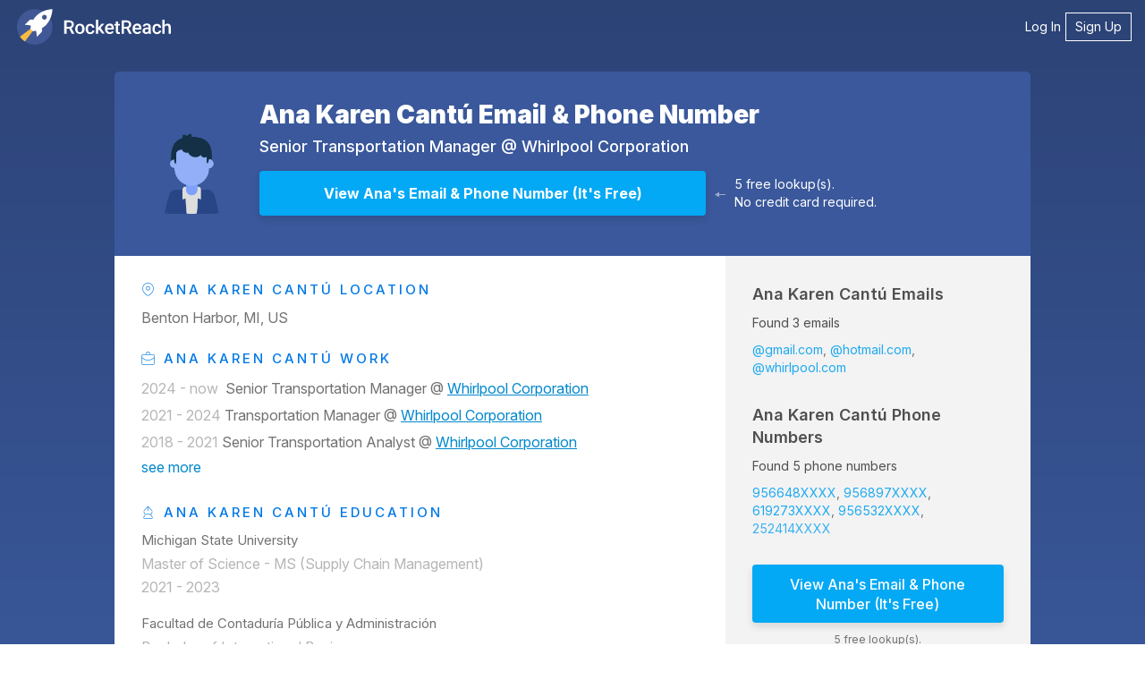

--- FILE ---
content_type: text/html; charset=utf-8
request_url: https://rocketreach.co/ana-karen-cantu-email_277258178
body_size: 13060
content:




<!DOCTYPE html>
<html xmlns="http://www.w3.org/1999/xhtml" xml:lang="en" lang="en">
    <head>
        <!--------------------------------------------------------------------------------------->
        <!--                                       M E T A                                     -->
        <!--------------------------------------------------------------------------------------->
        
  
  

  
    

<base href="/" />
<meta charset="UTF-8" />
<meta name="viewport" content="width=device-width, initial-scale=1.0, initial-scale=1.0, maximum-scale=1.0, user-scalable=no, viewport-fit=cover" />
<meta http-equiv="X-UA-Compatible" content="IE=edge" />
<meta http-equiv="Content-Type" content="text/html; charset=UTF-8" />

<meta name="keywords" content="Ana Karen Cantú email address, Ana Karen Cantú phone number, email search, email lookup, email address lookup" />
<meta name="description" content="Get Ana Karen Cantú&#x27;s email address (a******@whirlpool.com) and phone number (956-897-....) at RocketReach. Get 5 free searches." />

<meta property="og:site_name" content="RocketReach" />
<meta property="og:type" content="website" />
<meta property="og:url" content="https://rocketreach.co/ana-karen-cantu-email_277258178" />
<meta property="og:description" content="Get Ana Karen Cantú&#x27;s email address (a******@whirlpool.com) and phone number (956-897-....) at RocketReach. Get 5 free searches." />
<meta property="og:image" content="https://static.rocketreach.co/images/profile_pics/v2.1/dppm10.png" />
<meta property="og:image:alt" content="Profile" />
<meta property="og:image:type" content="image/png" />
<meta property="og:image:width" content="500" />
<meta property="og:image:height" content="500" />

<meta name="twitter:card" content="summary" />
<meta name="twitter:site" content="@rocketreachco" />
<meta name="twitter:creator" content="@rocketreachco" />
<meta name="twitter:description" content="Get Ana Karen Cantú&#x27;s email address (a******@whirlpool.com) and phone number (956-897-....) at RocketReach. Get 5 free searches." />
<meta name="twitter:image" content="https://static.rocketreach.co/images/logo/logoWhiteRocketBlueHaloWhiteText.png" />

  

  
    <link rel="canonical" href="https://rocketreach.co/ana-karen-cantu-email_277258178" />
  

  
  
  
  
  
  
  
  
  
  
  
  


        
            
            
            
            
            
        

        
        

        <!--------------------------------------------------------------------------------------->
        <!--                                       C S S                                       -->
        <!--------------------------------------------------------------------------------------->
        <!-- external CSS-->
        
            







  <link rel="stylesheet" type="text/css" href="//static.rocketreach.co/css/lib/font-awesome-6.5.2/fontawesome.css">
  <link rel="stylesheet" type="text/css" href="//static.rocketreach.co/css/lib/font-awesome-6.5.2/solid.css">
  <link rel="stylesheet" type="text/css" href="//static.rocketreach.co/css/lib/font-awesome-6.5.2/regular.css">
  <link rel="stylesheet" type="text/css" href="//static.rocketreach.co/css/lib/font-awesome-6.5.2/brands.css">
  <link rel="stylesheet" type="text/css" href="//static.rocketreach.co/css/lib/font-awesome-6.5.2/v4-shims.css">
  <link rel="stylesheet" type="text/css" href="//static.rocketreach.co/css/lib/font-awesome-6.5.2/v4-font-face.css">





<link rel="preload"  href="https://static.rocketreach.co/css/lib/bootstrap/bootstrap-3.3.7-min.css" as="style" onload="this.onload=null;this.rel='stylesheet'" />
<noscript><link rel="stylesheet" href="https://static.rocketreach.co/css/lib/bootstrap/bootstrap-3.3.7-min.css"></noscript>
<link rel="stylesheet" href="https://static.rocketreach.co/css/lib/bootstrap/ui-bootstrap-custom-1.3.3-csp.css" media="print" onload="this.media='all'">



      <link rel="stylesheet" type="text/css" href="//static.rocketreach.co/css/RR2018/components/rr-icons.css?v=14">

<!-- HTML5 shim and Respond.js for IE8 support of HTML5 elements and media queries -->
<!-- WARNING: Respond.js doesn't work if you view the page via file:// -->
<!--[if lt IE 9]>
      <script src="https://oss.maxcdn.com/html5shiv/3.7.3/html5shiv.min.js"></script>
      <script src="https://oss.maxcdn.com/respond/1.4.2/respond.min.js"></script>
<![endif]-->

        

        <!-- local CSS-->
        <link rel="stylesheet" href="https://static.rocketreach.co/bundles/css/output.c370e3ec16d0.css" type="text/css">

        
<link rel="dns-prefetch" href="https://static.rocketreach.co">
<link rel="dns-prefetch" href="https://media.rocketreach.co">
<link rel="dns-prefetch" href="https://js.hs-scripts.com">

<link href="https://static.rocketreach.co/fonts/Raleway/1.woff2" rel="preload; crossorigin" as=font>
<link href="https://static.rocketreach.co/fonts/inter/Inter-Black.woff2" rel="preload; crossorigin" as=font>
<link href="https://static.rocketreach.co/fonts/inter/Inter-BlackItalic.woff2" rel="preload; crossorigin" as=font>
<link href="https://static.rocketreach.co/fonts/inter/Inter-Bold.woff2" rel="preload; crossorigin" as=font>
<link href="https://static.rocketreach.co/fonts/inter/Inter-BoldItalic.woff2" rel="preload; crossorigin" as=font>
<link href="https://static.rocketreach.co/fonts/inter/Inter-ExtraBold.woff2" rel="preload; crossorigin" as=font>
<link href="https://static.rocketreach.co/fonts/inter/Inter-ExtraBoldItalic.woff2" rel="preload; crossorigin" as=font>
<link href="https://static.rocketreach.co/fonts/inter/Inter-ExtraLight.woff2" rel="preload; crossorigin" as=font>
<link href="https://static.rocketreach.co/fonts/inter/Inter-ExtraLightItalic.woff2" rel="preload; crossorigin" as=font>
<link href="https://static.rocketreach.co/fonts/inter/Inter-Italic.woff2" rel="preload; crossorigin" as=font>
<link href="https://static.rocketreach.co/fonts/inter/Inter-Light.woff2" rel="preload; crossorigin" as=font>
<link href="https://static.rocketreach.co/fonts/inter/Inter-LightItalic.woff2" rel="preload; crossorigin" as=font>
<link href="https://static.rocketreach.co/fonts/inter/Inter-Medium.woff2" rel="preload; crossorigin" as=font>
<link href="https://static.rocketreach.co/fonts/inter/Inter-MediumItalic.woff2" rel="preload; crossorigin" as=font>
<link href="https://static.rocketreach.co/fonts/inter/Inter-Regular.woff2" rel="preload; crossorigin" as=font>
<link href="https://static.rocketreach.co/fonts/inter/Inter-SemiBold.woff2" rel="preload; crossorigin" as=font>
<link href="https://static.rocketreach.co/fonts/inter/Inter-SemiBoldItalic.woff2" rel="preload; crossorigin" as=font>
<link href="https://static.rocketreach.co/fonts/inter/Inter-Thin.woff2" rel="preload; crossorigin" as=font>
<link href="https://static.rocketreach.co/fonts/inter/Inter-ThinItalic.woff2" rel="preload; crossorigin" as=font>
<link href="https://static.rocketreach.co/fonts/inter/InterVariable-Italic.woff2" rel="preload; crossorigin" as=font>
<link href="https://static.rocketreach.co/fonts/inter/InterVariable.woff2" rel="preload; crossorigin" as=font>
<link href="https://static.rocketreach.co/fonts/font-awesome-6.5.2/fa-solid-900.woff2" rel="preload; crossorigin" as=font>
<link href="https://static.rocketreach.co/fonts/font-awesome-6.5.2/fa-regular-400.woff2" rel="preload; crossorigin" as=font>
<link href="https://static.rocketreach.co/fonts/font-awesome-6.5.2/fa-brands-400.woff2" rel="preload; crossorigin" as=font>
<link href="https://static.rocketreach.co/fonts/font-awesome-6.5.2/fa-v4compatibility.woff2" rel="preload; crossorigin" as=font>


    <link href="https://static.rocketreach.co/fonts/Lato/%7B%7Bi%7D%7D.woff2" rel="preload; crossorigin" as=font>

    <link href="https://static.rocketreach.co/fonts/Lato/%7B%7Bi%7D%7D.woff2" rel="preload; crossorigin" as=font>

    <link href="https://static.rocketreach.co/fonts/Lato/%7B%7Bi%7D%7D.woff2" rel="preload; crossorigin" as=font>

    <link href="https://static.rocketreach.co/fonts/Lato/%7B%7Bi%7D%7D.woff2" rel="preload; crossorigin" as=font>

    <link href="https://static.rocketreach.co/fonts/Lato/%7B%7Bi%7D%7D.woff2" rel="preload; crossorigin" as=font>

    <link href="https://static.rocketreach.co/fonts/Lato/%7B%7Bi%7D%7D.woff2" rel="preload; crossorigin" as=font>

    <link href="https://static.rocketreach.co/fonts/Lato/%7B%7Bi%7D%7D.woff2" rel="preload; crossorigin" as=font>

    <link href="https://static.rocketreach.co/fonts/Lato/%7B%7Bi%7D%7D.woff2" rel="preload; crossorigin" as=font>




        <!--------------------------------------------------------------------------------------->
        <!--                                       T I T L E                                   -->
        <!--------------------------------------------------------------------------------------->
        
    
    
           
                <title>Ana Karen Cantú Email &amp; Phone Number | Whirlpool Corporation Senior Transportation Manager Contact Information</title>
                <meta name="title" content="Ana Karen Cantú Email &amp; Phone Number | Whirlpool Corporation Senior Transportation Manager Contact Information" />
                <meta property="og:title"  content="Ana Karen Cantú Email &amp; Phone Number | Whirlpool Corporation Senior Transportation Manager Contact Information" />
                <meta name="twitter:title" content="Ana Karen Cantú Email &amp; Phone Number | Whirlpool Corporation Senior Transportation Manager Contact Information"/>
            
        


        <!--------------------------------------------------------------------------------------->
        <!--                                     F A V I C O N S                               -->
        <!--------------------------------------------------------------------------------------->
        
            
<link rel="apple-touch-icon" sizes="57x57" href="//static.rocketreach.co/images/favicons/apple-icon-57x57.png?v=2020120" crossorigin="anonymous">
<link rel="apple-touch-icon" sizes="60x60" href="//static.rocketreach.co/images/favicons/apple-icon-60x60.png?v=2020120" crossorigin="anonymous">
<link rel="apple-touch-icon" sizes="72x72" href="//static.rocketreach.co/images/favicons/apple-icon-72x72.png?v=2020120" crossorigin="anonymous">
<link rel="apple-touch-icon" sizes="76x76" href="//static.rocketreach.co/images/favicons/apple-icon-76x76.png?v=2020120" crossorigin="anonymous">
<link rel="apple-touch-icon" sizes="114x114" href="//static.rocketreach.co/images/favicons/apple-icon-114x114.png?v=2020120" crossorigin="anonymous">
<link rel="apple-touch-icon" sizes="120x120" href="//static.rocketreach.co/images/favicons/apple-icon-120x120.png?v=2020120" crossorigin="anonymous">
<link rel="apple-touch-icon" sizes="144x144" href="//static.rocketreach.co/images/favicons/apple-icon-144x144.png?v=2020120" crossorigin="anonymous">
<link rel="apple-touch-icon" sizes="152x152" href="//static.rocketreach.co/images/favicons/apple-icon-152x152.png?v=2020120" crossorigin="anonymous">
<link rel="apple-touch-icon" sizes="180x180" href="//static.rocketreach.co/images/favicons/apple-icon.png?v=2020120" crossorigin="anonymous">

<link rel="icon" type="image/png" sizes="32x32" href="//static.rocketreach.co/images/favicons/favicon-32x32.png?v=2020120" crossorigin="anonymous">
<link rel="icon" type="image/png" sizes="194x194" href="//static.rocketreach.co/images/favicons/favicon-194x194.png?v=2020120" crossorigin="anonymous">
<link rel="icon" type="image/png" sizes="192x192" href="//static.rocketreach.co/images/favicons/favicon-192x192.png?v=2020120" crossorigin="anonymous">
<link rel="icon" type="image/png" sizes="16x16" href="//static.rocketreach.co/images/favicons/favicon-16x16.png?v=2020120" crossorigin="anonymous">
<link rel="icon" type="image/png" sizes="96x96" href="//static.rocketreach.co/images/favicons/favicon-96x96.png?v=2020120" crossorigin="anonymous">

<meta name="msapplication-TileColor" content="#03a9f4">
<meta name="msapplication-TileImage" content="//static.rocketreach.co/images/favicons/ms-icon-144x144.png?v=2020120" crossorigin="anonymous">
<meta name="msapplication-config" content="//static.rocketreach.co/images/favicons/browserconfig.xml" crossorigin="anonymous">
<meta name="theme-color" content="#03a9f4">

<link rel="manifest" href="https://static.rocketreach.co/images/favicons/manifest.json" crossorigin="anonymous">
<link rel="mask-icon" href="//static.rocketreach.co/images/favicons/safari-pinned-tab.svg" color="#03a9f4" crossorigin="anonymous">
<link rel="shortcut icon" href="//static.rocketreach.co/images/favicons/favicon.ico?v=2020120" crossorigin="anonymous">

        

        
            <!--------------------------------------------------------------------------------------->
            <!--                              C O O K I E   C O N S E N T                          -->
            <!--------------------------------------------------------------------------------------->
            




            
                <script src="https://challenges.cloudflare.com/turnstile/v0/api.js" async defer></script>
            
        

        <!--------------------------------------------------------------------------------------->
        <!--                             H E A D    J A V A S C R I P T                        -->
        <!--------------------------------------------------------------------------------------->

        

        

<script>
  if (!window.RR_INIT_STORE) {
    window.RR_INIT_STORE = {};
  }
  window.RR_INIT_STORE.DatadogConfig = {
    
      
      
    
  };
</script>


        
    
 

        <!-- hubspot -->
        <script type="text/javascript" id="hs-script-loader" async defer src="//js.hs-scripts.com/20894600.js"></script>
    </head>
    <body class="PLY RR2018  " ng-controller="ProfileLandingControllerRR2018v5">
        
            
        
        <!-- Async loaded if javascript available: see analyticsModel.es6 -->

<!-- Google Tag Manager (noscript) -->
<noscript>
    <iframe src="https://www.googletagmanager.com/ns.html?id=GTM-P9JP9GC"
        height="0" width="0" style="display:none;visibility:hidden"></iframe>
</noscript>
<!-- End Google Tag Manager (noscript) -->

        <script type="application/ld+json">
{
  "@context": "https://schema.org",
  "@type": "Organization",
  "url": "https://rocketreach.co",
  "logo": "https://static.rocketreach.co/images/logo/logoWhiteRocketBlueHaloBlueOutline.png"
}
</script>

        
        <input type="hidden" name="csrfmiddlewaretoken" value="1IQM1uWAUzDDXnkAsRCvE4diNRrlwuEBWdhsC8GEWnLFSx937P2yy2Cka9dUXCry">
        
  

        
        <div id="blur-container" class="blur-container">

            <!--------------------------------------------------------------------------------------->
            <!--                                    H E A D E R                                    -->
            <!--------------------------------------------------------------------------------------->
            
            
            
  
<nav class="header">
  <a class="brand" href="/splash" target="_self">
    
      <img alt="RocketReach logo" src="https://static.rocketreach.co/images/logo/logo_updated.svg" />
    
  </a>

  
    <button aria-expanded="false" aria-controls="items" class="hamburger">
      <span class="bar"></span>
      <span class="bar"></span>
      <span class="bar"></span>
      <span class="sr-only">Toggle navigation</span>
    </button>

    <ul class="items" id="items">
        <li><a href="/login?next=/ana-karen-cantu-email_277258178" target="_self">Log In</a></li>
        <li class="rr-outline">
          <a href="/signup?next=/ana-karen-cantu-email_277258178" target="_self">Sign Up</a>
        </li>
    </ul>
  
</nav>



            <!--------------------------------------------------------------------------------------->
            <!--                                  C O N T E N T                                    -->
            <!--------------------------------------------------------------------------------------->
            <div class="rr-content">
                
                
  

                
                
  
  
  
  
  
  <div class="rr-layout-default rr-layout-landing-card profile-landing" >
    
      <!-- background fold -->
      


<div class="rr-splash-section linear-dark-blue rr-section rr-sec-bg-fold " >
  
  
  <div class="content">
    
      
  </div>
  
</div>
  
      <!-- card section -->
      <div class="rr-section rr-sec-above-card rr-sec-above-card--match-card-container-size">
        
  

      </div>

      
        <div class="rr-column-layout single-column"
          
        >
          <div class="rr-section rr-sec-card">
            
  
  <!-- profile section -->
  <div class="rr-section rr-sec-profile profile"
    
  >
    <div class="headline">
      <a rel="nofollow"
          data-ceid="profile_photo"
          class="no-decoration"
          title="Ana Karen Cantú Contact Info"
          href="/person?link=https%3A//www.linkedin.com/in/ana-cant%C3%BA-2aaa4181" target="_self"
      >
        <img class="profile-photo" data-ceid="profile_photo"
          alt="Ana Karen Cantú Email &amp; Phone Number"
          onerror="if (this.src != '//static.rocketreach.co/images/default_thumb.png') this.src = '//static.rocketreach.co/images/default_thumb.png';"
          src="https://static.rocketreach.co/images/profile_pics/v2.1/dppm10.png"
        />
      </a>
      <div class="headline-text">
        <h1>
          <a target="_self" href="https://rocketreach.co/ana-karen-cantu-email_277258178"
            data-ceid="profile_headline-name"
            title="Ana Karen Cantú Email &amp; Phone Number"
          >Ana Karen Cantú Email &amp; Phone Number
          </a>
        </h1>
        <h3>
          
                
                    Senior Transportation Manager
                
                @
                
                    
                    
                        <a target="_blank"
                        href="/whirlpool-corporation-profile_b5c61025f42e0c4e"
                        data-ceid="profile_headline-company"
                        title="Whirlpool Corporation Information"
                        >Whirlpool Corporation</a>
                    
                    
                
            
        </h3>
        <div class="button-and-arrow">
          <div class="button-lookups">
            



<a rel="nofollow" href="/person?link=https%3A//www.linkedin.com/in/ana-cant%C3%BA-2aaa4181" target="_blank" >
    <button class="btn btn-pronounced btn-cta"
        data-ceid="profile_button_cta"
        title="View Ana&#x27;s Email &amp; Phone Number"
        ng-click="$event.preventDefault(); $event.stopPropagation(); getContactInfo('/person?link=https%3A//www.linkedin.com/in/ana-cant%C3%BA-2aaa4181')"
        ng-disabled="getContactInfoRequest.buttonClicked"
    >
        <span ng-if="getContactInfoRequest.buttonClicked" ng-cloak>
            <i class="fa fa-circle-o-notch fa-spin"></i>
            Preparing  profile&hellip;
        </span>
        <span ng-if="!getContactInfoRequest.buttonClicked">
            View Ana&#x27;s Email &amp; Phone Number
            
                <span class="free-label">(It's Free)</span>
            
        </span>
    </button>
</a>

               
<div class="free-lookup-arrow">
  <img loading="lazy" alt="Arrow" width="12" height="7"
  src="//static.rocketreach.co/images/landing/profile/arrow.svg" />
</div>
<div class="caption">
  <p>
    5 free lookup(s).<br />
     No credit card required. 
  </p>
</div>


          </div>
        </div>
      </div>
      
    </div>

    <div class="grid-wrapper">
      <!-- history -->
      <div class="history-container">
        <div class="history" ng-class="{expanded:expandHistory}">
          
              <h3><i class="rr-icon rr-icon-location-pin" aria-hidden="true"></i> Ana Karen Cantú Location</h3>
            <p>Benton Harbor, MI, US</p>
          

          
            
              <h3><i class="rr-icon rr-icon-briefcase-alt" aria-hidden="true"></i> Ana Karen Cantú Work</h3>
              
<div class="rr-see-more-items-list jobs">
  
    <ul id="see-more-jobs-anchor" class="always-visible">
      
        <li><span>2024 - now&nbsp;</span> Senior Transportation Manager @ <a class="company_information_link" target="_blank" href="/whirlpool-corporation-profile_b5c61025f42e0c4e" title="Whirlpool Corporation Information">Whirlpool Corporation</a></li>
      
        <li><span>2021 - 2024</span> Transportation Manager @ <a class="company_information_link" target="_blank" href="/whirlpool-corporation-profile_b5c61025f42e0c4e" title="Whirlpool Corporation Information">Whirlpool Corporation</a></li>
      
        <li><span>2018 - 2021</span> Senior Transportation Analyst @ <a class="company_information_link" target="_blank" href="/whirlpool-corporation-profile_b5c61025f42e0c4e" title="Whirlpool Corporation Information">Whirlpool Corporation</a></li>
      
    </ul>
    
      <input id="see-more-jobs" type="checkbox" class="toggle" />
      <label for="see-more-jobs" class="toggle-more">
        see more

      </label>
      <ul class="initially-hidden">
        
          <li><span>2016 - 2018</span> Supply chain analyst @ <a class="company_information_link" target="_blank" href="/whirlpool-corporation-profile_b5c61025f42e0c4e" title="Whirlpool Corporation Information">Whirlpool Corporation</a></li>
        
          <li><span>2013 - 2016</span> Accountant, Group Finance Transformation and Services @ <a class="company_information_link" target="_blank" href="/schneider-electric-profile_b5c610cbf42e0c4f" title="Schneider Electric Information">Schneider Electric</a></li>
        
      </ul>
      <label for="see-more-jobs" class="toggle-less"
        onClick="PLY.Utils.scrollIntoView(`see-more-jobs-anchor`)"
      >
        see less
      </label>
    
  
</div>

            

            
              
                <h3><i class="rr-icon rr-icon-fountain-pen" aria-hidden="true"></i> Ana Karen Cantú Education</h3>
                
<div class="rr-see-more-items-list education">
  
    <ul id="see-more-education-anchor" class="always-visible">
      
        <li><div>Michigan State University</div><p>Master of Science - MS (Supply Chain Management)</p><span>2021 - 2023</span></li>
      
        <li><div>Facultad de Contaduría Pública y Administración</div><p>Bachelor of International Business</p><span>2011 - 2015</span></li>
      
        <li><div>Universidad Autónoma de Nuevo León</div><p>Licenciatura en Negocios Internacionales</p><span></span></li>
      
    </ul>
    
  
</div>

              
            

            
          
          
            <h3>Ana Karen Cantú Summary</h3>
            <div class="history-summary">Ana Karen Cantú, based in Benton Harbor, MI, US, is currently a Senior Transportation Manager at Whirlpool Corporation. Ana Karen Cantú brings experience from previous roles at Whirlpool Corporation and Schneider Electric. Ana Karen Cantú holds a 2021 - 2023 Master of Science - MS in Supply Chain Management @ Michigan State University. Ana Karen Cantú has 3 emails and 5 mobile phone numbers on RocketReach.</div>
          
        </div>
      </div>

      <!-- contact card / cta -->
      <div class="cta-container">
        



<div class="card">
    
        <div class="card-content">
            <div ng-hide="showRedirectMessage">
                
                    <div class="card-section card-section-email">
                        





  



  



<div class="found">
  <h2>
    <a rel="nofollow noreferrer"
        data-ceid="profile_email address_heading"
        class="no-decoration"
        title="Ana Karen Cantú Email &amp; Phone Number"
        href="/ana-karen-cantu-email_277258178" target="_self"
    >
      
      
          Ana Karen Cantú Emails
      
    </a>
  </h2>
  
    <div class="progress-wrapper">
      <div class="progress-bar rr-skeleton">
        <div class="progress-fill"></div>
      </div>
      <div class="progress-label"></div>
    </div>

    <p class="found-msg">
        
            Found 3 emails
        
    </p>
    <ul>
      
          <li class="teaser">
            <a rel="nofollow noreferrer"
                data-ceid="profile_email address_preview_1"
                title="See Ana Karen Cantú's Email Address"
                href="/person?link=https%3A//www.linkedin.com/in/ana-cant%C3%BA-2aaa4181" target="_self"
            >
              
                @gmail.com
              
            </a>
          </li>
      
          <li class="teaser">
            <a rel="nofollow noreferrer"
                data-ceid="profile_email address_preview_2"
                title="See Ana Karen Cantú's Email Address"
                href="/person?link=https%3A//www.linkedin.com/in/ana-cant%C3%BA-2aaa4181" target="_self"
            >
              
                @hotmail.com
              
            </a>
          </li>
      
          <li class="teaser">
            <a rel="nofollow noreferrer"
                data-ceid="profile_email address_preview_3"
                title="See Ana Karen Cantú's Email Address"
                href="/person?link=https%3A//www.linkedin.com/in/ana-cant%C3%BA-2aaa4181" target="_self"
            >
              
                @whirlpool.com
              
            </a>
          </li>
      
      
    </ul>
  
</div>

                    </div>
                

                
                    <div class="card-section card-section-phone">
                        









<div class="found">
  <h2>
    <a rel="nofollow noreferrer"
        data-ceid="profile_phone number_heading"
        class="no-decoration"
        title="Ana Karen Cantú Email &amp; Phone Number"
        href="/ana-karen-cantu-email_277258178" target="_self"
    >
      
      
          Ana Karen Cantú Phone Numbers
      
    </a>
  </h2>
  
    <div class="progress-wrapper">
      <div class="progress-bar rr-skeleton">
        <div class="progress-fill"></div>
      </div>
      <div class="progress-label"></div>
    </div>

    <p class="found-msg">
                     
            Found 5 phone numbers
        
    </p>
    <ul>
      
          <li class="teaser">
            <a rel="nofollow noreferrer"
                data-ceid="profile_phone number_preview_1"
                title="See Ana Karen Cantú's Phone"
                href="/person?link=https%3A//www.linkedin.com/in/ana-cant%C3%BA-2aaa4181" target="_self"
            >
              
                956648XXXX
              
            </a>
          </li>
      
          <li class="teaser">
            <a rel="nofollow noreferrer"
                data-ceid="profile_phone number_preview_2"
                title="See Ana Karen Cantú's Phone"
                href="/person?link=https%3A//www.linkedin.com/in/ana-cant%C3%BA-2aaa4181" target="_self"
            >
              
                956897XXXX
              
            </a>
          </li>
      
          <li class="teaser">
            <a rel="nofollow noreferrer"
                data-ceid="profile_phone number_preview_3"
                title="See Ana Karen Cantú's Phone"
                href="/person?link=https%3A//www.linkedin.com/in/ana-cant%C3%BA-2aaa4181" target="_self"
            >
              
                619273XXXX
              
            </a>
          </li>
      
          <li class="teaser">
            <a rel="nofollow noreferrer"
                data-ceid="profile_phone number_preview_4"
                title="See Ana Karen Cantú's Phone"
                href="/person?link=https%3A//www.linkedin.com/in/ana-cant%C3%BA-2aaa4181" target="_self"
            >
              
                956532XXXX
              
            </a>
          </li>
      
          <li class="teaser">
            <a rel="nofollow noreferrer"
                data-ceid="profile_phone number_preview_5"
                title="See Ana Karen Cantú's Phone"
                href="/person?link=https%3A//www.linkedin.com/in/ana-cant%C3%BA-2aaa4181" target="_self"
            >
              
                252414XXXX
              
            </a>
          </li>
      
      
    </ul>
  
</div>

                    </div>
                

                <div class="card-section card-section-action">
                    <div class="card-action">
                        



<a rel="nofollow" href="/person?link=https%3A//www.linkedin.com/in/ana-cant%C3%BA-2aaa4181" target="_blank" >
    <button class="btn btn-pronounced btn-cta"
        data-ceid="profile_button_cta"
        title="View Ana&#x27;s Email &amp; Phone Number"
        ng-click="$event.preventDefault(); $event.stopPropagation(); getContactInfo('/person?link=https%3A//www.linkedin.com/in/ana-cant%C3%BA-2aaa4181')"
        ng-disabled="getContactInfoRequest.buttonClicked"
    >
        <span ng-if="getContactInfoRequest.buttonClicked" ng-cloak>
            <i class="fa fa-circle-o-notch fa-spin"></i>
            Preparing  profile&hellip;
        </span>
        <span ng-if="!getContactInfoRequest.buttonClicked">
            View Ana&#x27;s Email &amp; Phone Number
            
                <span class="free-label">(It's Free)</span>
            
        </span>
    </button>
</a>

                    </div>
                </div>
                   
<div class="free-lookup-arrow">
  <img loading="lazy" alt="Arrow" width="12" height="7"
  src="//static.rocketreach.co/images/landing/profile/arrow.svg" />
</div>
<div class="caption">
  <p>
    5 free lookup(s).<br />
     No credit card required. 
  </p>
</div>


                




    <div class="profile-pricing">
        <span class="profile-pricing-text">If you need more lookups,</span>
        <span class="profile-pricing-text">subscriptions start at $34 USD/month.</span>
        <span class="profile-pricing-text"></span>
    </div>


            </div>

            <div ng-show="showRedirectMessage" ng-cloak class="redirect-message">
                <p>Redirecting you to the search page. <i class="fa fa-circle-o-notch fa-spin"></i></p>
                <p>If you're not automatically redirected, please <a rel="nofollow noreferrer" title="Search Page" ng-href="{{ redirectLocation }}" target="_self">click here</a></p>
            </div>
        </div>
    
</div>

      </div>
    </div>
  </div>

          </div>
          <div class="rr-section rr-sec-column"
            
          >
            
          </div>
        </div>
      

   
      <div class="rr-section rr-sec-below-card">
        
  <div class="rr-section rr-sec-not-looking-for">
      <h3>Looking for a different <b>Ana Karen Cantú</b>?</h3>
      <p>Find contact details for <b>700 million</b> professionals.</p>
  </div>

  <div class="rr-section rr-sec-search-bar">
    <div class="search-landing-wrapper">
      <div class="search-heading">
        <h3>Search</h3>
        <div class="search-controls">
          <div class="search-controls__query-builder">
            <form ng-submit="search({ readUserInput: true })">
              <input id="searchInput" type="text" name="keywords" ng-model="userInputs.term"
                placeholder="Enter a name, keyword, or LinkedIn url..." title="Enter search keywords"
                auto-complete="false" autocomplete="off" />
              <button id="searchButton" class="btn btn-outline" title="Start Search" aria-label="Start search">
                <i class="fa"
                  ng-class="{'fa-search': !similarProfiles.loading, 'fa-spinner fa-spin': similarProfiles.loading}"></i>
              </button>
            </form>
          </div>
        </div>
      </div>
    </div>
  </div>

<div class="rr-sec-column">
 
  <div>
    




<div class="recommendations-container">
    
    <div class="show-recommendations">
        <div class="recommendations__col">
            <div class="rr-heading-tile">
                
                <h2>
                    Others Named <strong> Ana Karen Cantú</strong>
                </h2>
                
            </div>
            <div class="search-content">
                <div class="search-result">
                    <ul class="rr-profile-contact-cards">
                        
                        



<li>
  <div class="rr-profile-contact-card">
    
<div class="person-details">
  <div class="profile-image">
   
            <a href="/ana-cantu-email_3761562"
                title="Ana Cantu Email & Phone Number"
                "" target="_self"
                data-ceid="profile_rhs_1_contact_pic">
                
        <img loading="lazy" alt="Belcan Employee Ana Cantu's profile photo" width="60" height="60"
          onerror="if (this.src !== '//static.rocketreach.co/images/default_thumb.png') this.src = '//static.rocketreach.co/images/default_thumb.png';"
          src="https://static.rocketreach.co/images/profile_pics/v2.1/dppm0.png" />
  
            </a>
        
  </div>
   <div class="profile-caption">
  
            <a href="/ana-cantu-email_3761562"
                title="Ana Cantu Email & Phone Number"
                "" target="_self"
                data-ceid="profile_rhs_1_contact_pic">
                
      <h3>Ana Cantu</h3>
      <h4 class="title">
        Logistics Coordinator
         at Belcan
      </h4>
  
            </a>
        

    <div class="location">
      <i class="fa fa-map-marker"></i>
      Austin, TX, US
    </div>
  </div>
    <button class="btn btn-primary btn-lookup" title="Ana Cantu Email &amp; Phone Number" onclick="window.location.href='/ana-cantu-email_3761562'">View</button>
      </div>
      <div class="contact-details-summary">
        
          
            <div class="emails">
              <strong>
                
                  1
                
              </strong>
              <i class="fa fa-envelope"></i>
              <ul class="teaser-list">
                
                  <li>belcan.com</li>
                
              </ul>
            </div>
          
          
            <div class="phones">
              <strong>
                
                  3
                
              </strong>
              <i class="fa fa-phone"></i>
              <ul class="teaser-list">
                
                  <li>956681XXXX</li>
                
                  <li>337332XXXX</li>
                
                  <li>337288XXXX</li>
                
              </ul>
            </div>
          
        
      </div>
    
  </div>
</li>

                        
                        



<li>
  <div class="rr-profile-contact-card">
    
<div class="person-details">
  <div class="profile-image">
   
            <a href="/ana-cantu-email_3761565"
                title="Ana Cantu Email & Phone Number"
                "" target="_self"
                data-ceid="profile_rhs_2_contact_pic">
                
        <img loading="lazy" alt="Insulet Corporation Employee Ana Cantu's profile photo" width="60" height="60"
          onerror="if (this.src !== '//static.rocketreach.co/images/default_thumb.png') this.src = '//static.rocketreach.co/images/default_thumb.png';"
          src="https://d2gjqh9j26unp0.cloudfront.net/profilepic/fa121e78e73176631b98cf54df256c7f" />
  
            </a>
        
  </div>
   <div class="profile-caption">
  
            <a href="/ana-cantu-email_3761565"
                title="Ana Cantu Email & Phone Number"
                "" target="_self"
                data-ceid="profile_rhs_2_contact_pic">
                
      <h3>Ana Cantu</h3>
      <h4 class="title">
        Senior Global Supply Planner
         at Insulet Corporation
      </h4>
  
            </a>
        

    <div class="location">
      <i class="fa fa-map-marker"></i>
      Sudbury, MA, US
    </div>
  </div>
    <button class="btn btn-primary btn-lookup" title="Ana Cantu Email &amp; Phone Number" onclick="window.location.href='/ana-cantu-email_3761565'">View</button>
      </div>
      <div class="contact-details-summary">
        
          
            <div class="emails">
              <strong>
                
                  3
                
              </strong>
              <i class="fa fa-envelope"></i>
              <ul class="teaser-list">
                
                  <li>gmail.com</li>
                
                  <li>myomnipod.com</li>
                
                  <li>insulet.com</li>
                
              </ul>
            </div>
          
          
            <div class="phones">
              <strong>
                
                  1
                
              </strong>
              <i class="fa fa-phone"></i>
              <ul class="teaser-list">
                
                  <li>617596XXXX</li>
                
              </ul>
            </div>
          
        
      </div>
    
  </div>
</li>

                        
                        



<li>
  <div class="rr-profile-contact-card">
    
<div class="person-details">
  <div class="profile-image">
   
            <a href="/ana-cantu-email_55394766"
                title="Ana Cantu Email & Phone Number"
                "" target="_self"
                data-ceid="profile_rhs_3_contact_pic">
                
        <img loading="lazy" alt="Houston ISD Employee Ana Cantu's profile photo" width="60" height="60"
          onerror="if (this.src !== '//static.rocketreach.co/images/default_thumb.png') this.src = '//static.rocketreach.co/images/default_thumb.png';"
          src="https://d2gjqh9j26unp0.cloudfront.net/profilepic/49a604c77bb0e19db4e4c27c7243b98f" />
  
            </a>
        
  </div>
   <div class="profile-caption">
  
            <a href="/ana-cantu-email_55394766"
                title="Ana Cantu Email & Phone Number"
                "" target="_self"
                data-ceid="profile_rhs_3_contact_pic">
                
      <h3>Ana Cantu</h3>
      <h4 class="title">
        Executive Director of Instruction
         at Houston ISD
      </h4>
  
            </a>
        

    <div class="location">
      <i class="fa fa-map-marker"></i>
      San Antonio, TX, US
    </div>
  </div>
    <button class="btn btn-primary btn-lookup" title="Ana Cantu Email &amp; Phone Number" onclick="window.location.href='/ana-cantu-email_55394766'">View</button>
      </div>
      <div class="contact-details-summary">
        
          
            <div class="emails">
              <strong>
                
                  1
                
              </strong>
              <i class="fa fa-envelope"></i>
              <ul class="teaser-list">
                
                  <li>houstonisd.org</li>
                
              </ul>
            </div>
          
          
            <div class="phones">
              <strong>
                
                  1
                
              </strong>
              <i class="fa fa-phone"></i>
              <ul class="teaser-list">
                
                  <li>956519XXXX</li>
                
              </ul>
            </div>
          
        
      </div>
    
  </div>
</li>

                        
                        



<li>
  <div class="rr-profile-contact-card">
    
<div class="person-details">
  <div class="profile-image">
   
            <a href="/ana-karen-cantu-email_109551142"
                title="Ana Karen Cantú Email"
                "" target="_self"
                data-ceid="profile_rhs_4_contact_pic">
                
        <img loading="lazy" alt="Whirlpool Corporation Employee Ana Karen Cantú's profile photo" width="60" height="60"
          onerror="if (this.src !== '//static.rocketreach.co/images/default_thumb.png') this.src = '//static.rocketreach.co/images/default_thumb.png';"
          src="https://static.rocketreach.co/images/profile_pics/v2.1/dppm5.png" />
  
            </a>
        
  </div>
   <div class="profile-caption">
  
            <a href="/ana-karen-cantu-email_109551142"
                title="Ana Karen Cantú Email"
                "" target="_self"
                data-ceid="profile_rhs_4_contact_pic">
                
      <h3>Ana Karen Cantú</h3>
      <h4 class="title">
        Procurement Manager
         at Whirlpool Corporation
      </h4>
  
            </a>
        

    <div class="location">
      <i class="fa fa-map-marker"></i>
      Ciudad Apodaca, N.L., MX
    </div>
  </div>
    <button class="btn btn-primary btn-lookup" title="Ana Karen Cantú Email" onclick="window.location.href='/ana-karen-cantu-email_109551142'">View</button>
      </div>
      <div class="contact-details-summary">
        
          
            <div class="emails">
              <strong>
                
                  1
                
              </strong>
              <i class="fa fa-envelope"></i>
              <ul class="teaser-list">
                
                  <li>whirlpool.com</li>
                
              </ul>
            </div>
          
          
        
      </div>
    
  </div>
</li>

                        
                        



<li>
  <div class="rr-profile-contact-card">
    
<div class="person-details">
  <div class="profile-image">
   
            <a href="/ana-karen-cantu-tellez-email_348577169"
                title="Ana Karen Cantú Téllez Email"
                "" target="_self"
                data-ceid="profile_rhs_5_contact_pic">
                
        <img loading="lazy" alt="OXXO Employee Ana Karen Cantú Téllez's profile photo" width="60" height="60"
          onerror="if (this.src !== '//static.rocketreach.co/images/default_thumb.png') this.src = '//static.rocketreach.co/images/default_thumb.png';"
          src="https://s3.amazonaws.com/media.mixrank.com/profilepic/af1e6098fef9a598281c2ce95b2f1ccc" />
  
            </a>
        
  </div>
   <div class="profile-caption">
  
            <a href="/ana-karen-cantu-tellez-email_348577169"
                title="Ana Karen Cantú Téllez Email"
                "" target="_self"
                data-ceid="profile_rhs_5_contact_pic">
                
      <h3>Ana Karen Cantú Téllez</h3>
      <h4 class="title">
        Coordiandor de Abasto Núcleo
         at OXXO
      </h4>
  
            </a>
        

    <div class="location">
      <i class="fa fa-map-marker"></i>
      Monterrey, N.L., MX
    </div>
  </div>
    <button class="btn btn-primary btn-lookup" title="Ana Karen Cantú Téllez Email" onclick="window.location.href='/ana-karen-cantu-tellez-email_348577169'">View</button>
      </div>
      <div class="contact-details-summary">
        
          
            <div class="emails">
              <strong>
                
                  1
                
              </strong>
              <i class="fa fa-envelope"></i>
              <ul class="teaser-list">
                
                  <li>oxxo.com</li>
                
              </ul>
            </div>
          
          
        
      </div>
    
  </div>
</li>

                        
                    </ul>
                </div>
                <div class="btn-wpr">
                    <a class="btn btn-pronounced btn-cta btn-lg" title="View Similar Profiles"
                        data-ceid="profile_rhs_view-similar_cta" target="_self" href="/person?name=Ana%20Karen%20Cant%C3%BA&orderBy=popularity">View Similar Profiles</a>
                </div>
            </div>
        </div>
    </div>
    
    
    
    <div class="show-recommendations">
        <div class="recommendations__col">
            <div class="heading-wpr">
                <div class="rr-heading-tile">
                
                    
                    <h2>
                        Top <strong>Whirlpool Corporation</strong> Employees
                    </h2>
                    
                
                </div>
            </div>
            <div class="search-content">
                <div class="search-result">
                    <ul class="rr-profile-contact-cards">
                        
                        



<li>
  <div class="rr-profile-contact-card">
    
<div class="person-details">
  <div class="profile-image">
   
            <a href="/pamela-klyn-email_4349468"
                title="Pamela Klyn Email & Phone Number"
                "" target="_self"
                data-ceid="profile_rhs_1_contact_pic">
                
        <img loading="lazy" alt="Whirlpool Corporation Employee Pamela Klyn's profile photo" width="60" height="60"
          onerror="if (this.src !== '//static.rocketreach.co/images/default_thumb.png') this.src = '//static.rocketreach.co/images/default_thumb.png';"
          src="https://static.rocketreach.co/images/profile_pics/v2.1/dppm5.png" />
  
            </a>
        
  </div>
   <div class="profile-caption">
  
            <a href="/pamela-klyn-email_4349468"
                title="Pamela Klyn Email & Phone Number"
                "" target="_self"
                data-ceid="profile_rhs_1_contact_pic">
                
      <h3>Pamela Klyn</h3>
      <h4 class="title">
        President, Whirlpool Foundation
         at Whirlpool Corporation
      </h4>
  
            </a>
        

    <div class="location">
      <i class="fa fa-map-marker"></i>
      Benton Harbor, MI, US
    </div>
  </div>
    <button class="btn btn-primary btn-lookup" title="Pamela Klyn Email &amp; Phone Number" onclick="window.location.href='/pamela-klyn-email_4349468'">View</button>
      </div>
      <div class="contact-details-summary">
        
          
            <div class="emails">
              <strong>
                
                  2
                
              </strong>
              <i class="fa fa-envelope"></i>
              <ul class="teaser-list">
                
                  <li>whirlpool.com</li>
                
                  <li>gmail.com</li>
                
              </ul>
            </div>
          
          
            <div class="phones">
              <strong>
                
                  1
                
              </strong>
              <i class="fa fa-phone"></i>
              <ul class="teaser-list">
                
                  <li>269208XXXX</li>
                
              </ul>
            </div>
          
        
      </div>
    
  </div>
</li>

                        
                        



<li>
  <div class="rr-profile-contact-card">
    
<div class="person-details">
  <div class="profile-image">
   
            <a href="/gokul-nair-email_16612312"
                title="Gokul Nair Email & Phone Number"
                "" target="_self"
                data-ceid="profile_rhs_2_contact_pic">
                
        <img loading="lazy" alt="Whirlpool Corporation Employee Gokul Nair's profile photo" width="60" height="60"
          onerror="if (this.src !== '//static.rocketreach.co/images/default_thumb.png') this.src = '//static.rocketreach.co/images/default_thumb.png';"
          src="https://d2gjqh9j26unp0.cloudfront.net/profilepic/814aa9195ffae1427841c24bf1d66fb6" />
  
            </a>
        
  </div>
   <div class="profile-caption">
  
            <a href="/gokul-nair-email_16612312"
                title="Gokul Nair Email & Phone Number"
                "" target="_self"
                data-ceid="profile_rhs_2_contact_pic">
                
      <h3>Gokul Nair</h3>
      <h4 class="title">
        CIO - KitchenAid
         at Whirlpool Corporation
      </h4>
  
            </a>
        

    <div class="location">
      <i class="fa fa-map-marker"></i>
      Saint Joseph, MI, US
    </div>
  </div>
    <button class="btn btn-primary btn-lookup" title="Gokul Nair Email &amp; Phone Number" onclick="window.location.href='/gokul-nair-email_16612312'">View</button>
      </div>
      <div class="contact-details-summary">
        
          
            <div class="emails">
              <strong>
                
                  3
                
              </strong>
              <i class="fa fa-envelope"></i>
              <ul class="teaser-list">
                
                  <li>whirlpool.com</li>
                
                  <li>gmail.com</li>
                
                  <li>unitedway.org</li>
                
              </ul>
            </div>
          
          
            <div class="phones">
              <strong>
                
                  3
                
              </strong>
              <i class="fa fa-phone"></i>
              <ul class="teaser-list">
                
                  <li>201423XXXX</li>
                
                  <li>269923XXXX</li>
                
                  <li>918041XXXX</li>
                
              </ul>
            </div>
          
        
      </div>
    
  </div>
</li>

                        
                        



<li>
  <div class="rr-profile-contact-card">
    
<div class="person-details">
  <div class="profile-image">
   
            <a href="/devon-voster-email_95938197"
                title="Devon Voster Email & Phone Number"
                "" target="_self"
                data-ceid="profile_rhs_3_contact_pic">
                
        <img loading="lazy" alt="Whirlpool Corporation Employee Devon Voster's profile photo" width="60" height="60"
          onerror="if (this.src !== '//static.rocketreach.co/images/default_thumb.png') this.src = '//static.rocketreach.co/images/default_thumb.png';"
          src="https://d2gjqh9j26unp0.cloudfront.net/profilepic/b65611bbe92252e54e94bf317c0197c4" />
  
            </a>
        
  </div>
   <div class="profile-caption">
  
            <a href="/devon-voster-email_95938197"
                title="Devon Voster Email & Phone Number"
                "" target="_self"
                data-ceid="profile_rhs_3_contact_pic">
                
      <h3>Devon Voster</h3>
      <h4 class="title">
        VP, Org and Talent COE
         at Whirlpool Corporation
      </h4>
  
            </a>
        

    <div class="location">
      <i class="fa fa-map-marker"></i>
      Benton Harbor, MI, US
    </div>
  </div>
    <button class="btn btn-primary btn-lookup" title="Devon Voster Email &amp; Phone Number" onclick="window.location.href='/devon-voster-email_95938197'">View</button>
      </div>
      <div class="contact-details-summary">
        
          
            <div class="emails">
              <strong>
                
                  2
                
              </strong>
              <i class="fa fa-envelope"></i>
              <ul class="teaser-list">
                
                  <li>gmail.com</li>
                
                  <li>whirlpool.com</li>
                
              </ul>
            </div>
          
          
            <div class="phones">
              <strong>
                
                  5
                
              </strong>
              <i class="fa fa-phone"></i>
              <ul class="teaser-list">
                
                  <li>708551XXXX</li>
                
                  <li>312576XXXX</li>
                
                  <li>708551XXXX</li>
                
                  <li>708551XXXX</li>
                
                  <li>708551XXXX</li>
                
              </ul>
            </div>
          
        
      </div>
    
  </div>
</li>

                        
                        



<li>
  <div class="rr-profile-contact-card">
    
<div class="person-details">
  <div class="profile-image">
   
            <a href="/monica-cederstrom-email_10842320"
                title="Monica Cederstrom Email & Phone Number"
                "" target="_self"
                data-ceid="profile_rhs_4_contact_pic">
                
        <img loading="lazy" alt="Whirlpool Corporation Employee Monica Cederstrom's profile photo" width="60" height="60"
          onerror="if (this.src !== '//static.rocketreach.co/images/default_thumb.png') this.src = '//static.rocketreach.co/images/default_thumb.png';"
          src="https://d2gjqh9j26unp0.cloudfront.net/profilepic/2b5c4ac518a6977df782418e6a56223d" />
  
            </a>
        
  </div>
   <div class="profile-caption">
  
            <a href="/monica-cederstrom-email_10842320"
                title="Monica Cederstrom Email & Phone Number"
                "" target="_self"
                data-ceid="profile_rhs_4_contact_pic">
                
      <h3>Monica Cederstrom</h3>
      <h4 class="title">
        Vice President Human Resources
         at Whirlpool Corporation
      </h4>
  
            </a>
        

    <div class="location">
      <i class="fa fa-map-marker"></i>
      Benton Harbor, MI, US
    </div>
  </div>
    <button class="btn btn-primary btn-lookup" title="Monica Cederstrom Email &amp; Phone Number" onclick="window.location.href='/monica-cederstrom-email_10842320'">View</button>
      </div>
      <div class="contact-details-summary">
        
          
            <div class="emails">
              <strong>
                
                  2
                
              </strong>
              <i class="fa fa-envelope"></i>
              <ul class="teaser-list">
                
                  <li>hotmail.com</li>
                
                  <li>whirlpool.com</li>
                
              </ul>
            </div>
          
          
            <div class="phones">
              <strong>
                
                  5+
                
              </strong>
              <i class="fa fa-phone"></i>
              <ul class="teaser-list">
                
                  <li>586286XXXX</li>
                
                  <li>989775XXXX</li>
                
                  <li>989638XXXX</li>
                
                  <li>989854XXXX</li>
                
                  <li>269277XXXX</li>
                
                  <li>989773XXXX</li>
                
              </ul>
            </div>
          
        
      </div>
    
  </div>
</li>

                        
                        



<li>
  <div class="rr-profile-contact-card">
    
<div class="person-details">
  <div class="profile-image">
   
            <a href="/ludo-beaufils-email_235385894"
                title="Ludo Beaufils Email & Phone Number"
                "" target="_self"
                data-ceid="profile_rhs_5_contact_pic">
                
        <img loading="lazy" alt="Whirlpool Corporation Employee Ludo Beaufils's profile photo" width="60" height="60"
          onerror="if (this.src !== '//static.rocketreach.co/images/default_thumb.png') this.src = '//static.rocketreach.co/images/default_thumb.png';"
          src="https://d2gjqh9j26unp0.cloudfront.net/profilepic/978ff20c80630f5d264616b45a1e3e9c" />
  
            </a>
        
  </div>
   <div class="profile-caption">
  
            <a href="/ludo-beaufils-email_235385894"
                title="Ludo Beaufils Email & Phone Number"
                "" target="_self"
                data-ceid="profile_rhs_5_contact_pic">
                
      <h3>Ludo Beaufils</h3>
      <h4 class="title">
        Executive Vice President - KitchenAid Small Appliances
         at Whirlpool Corporation
      </h4>
  
            </a>
        

    <div class="location">
      <i class="fa fa-map-marker"></i>
      Benton Harbor, MI, US
    </div>
  </div>
    <button class="btn btn-primary btn-lookup" title="Ludo Beaufils Email &amp; Phone Number" onclick="window.location.href='/ludo-beaufils-email_235385894'">View</button>
      </div>
      <div class="contact-details-summary">
        
          
            <div class="emails">
              <strong>
                
                  2
                
              </strong>
              <i class="fa fa-envelope"></i>
              <ul class="teaser-list">
                
                  <li>whirlpool.com</li>
                
                  <li>mac.com</li>
                
              </ul>
            </div>
          
          
            <div class="phones">
              <strong>
                
                  3
                
              </strong>
              <i class="fa fa-phone"></i>
              <ul class="teaser-list">
                
                  <li>269408XXXX</li>
                
                  <li>269252XXXX</li>
                
                  <li>269923XXXX</li>
                
              </ul>
            </div>
          
        
      </div>
    
  </div>
</li>

                        
                        



<li>
  <div class="rr-profile-contact-card">
    
<div class="person-details">
  <div class="profile-image">
   
            <a href="/arvind-veershetty-email_6883143"
                title="Arvind Veershetty Email & Phone Number"
                "" target="_self"
                data-ceid="profile_rhs_6_contact_pic">
                
        <img loading="lazy" alt="Whirlpool Corporation Employee Arvind Veershetty's profile photo" width="60" height="60"
          onerror="if (this.src !== '//static.rocketreach.co/images/default_thumb.png') this.src = '//static.rocketreach.co/images/default_thumb.png';"
          src="https://d2gjqh9j26unp0.cloudfront.net/profilepic/21fb70ec549b756dd862a4ad3683b130" />
  
            </a>
        
  </div>
   <div class="profile-caption">
  
            <a href="/arvind-veershetty-email_6883143"
                title="Arvind Veershetty Email & Phone Number"
                "" target="_self"
                data-ceid="profile_rhs_6_contact_pic">
                
      <h3>Arvind Veershetty</h3>
      <h4 class="title">
        Vice President, North America - Cooking and Dishwasher Business
         at Whirlpool Corporation
      </h4>
  
            </a>
        

    <div class="location">
      <i class="fa fa-map-marker"></i>
      Benton Harbor, MI, US
    </div>
  </div>
    <button class="btn btn-primary btn-lookup" title="Arvind Veershetty Email &amp; Phone Number" onclick="window.location.href='/arvind-veershetty-email_6883143'">View</button>
      </div>
      <div class="contact-details-summary">
        
          
            <div class="emails">
              <strong>
                
                  3
                
              </strong>
              <i class="fa fa-envelope"></i>
              <ul class="teaser-list">
                
                  <li>gmail.com</li>
                
                  <li>whirlpool.com</li>
                
                  <li>whirlpoolcorp.com</li>
                
              </ul>
            </div>
          
          
            <div class="phones">
              <strong>
                
                  4
                
              </strong>
              <i class="fa fa-phone"></i>
              <ul class="teaser-list">
                
                  <li>301762XXXX</li>
                
                  <li>269849XXXX</li>
                
                  <li>269923XXXX</li>
                
                  <li>269923XXXX</li>
                
              </ul>
            </div>
          
        
      </div>
    
  </div>
</li>

                        
                        



<li>
  <div class="rr-profile-contact-card">
    
<div class="person-details">
  <div class="profile-image">
   
            <a href="/jeff-noel-email_78016592"
                title="Jeff Noel Email & Phone Number"
                "" target="_self"
                data-ceid="profile_rhs_7_contact_pic">
                
        <img loading="lazy" alt="Whirlpool Corporation Employee Jeff Noel's profile photo" width="60" height="60"
          onerror="if (this.src !== '//static.rocketreach.co/images/default_thumb.png') this.src = '//static.rocketreach.co/images/default_thumb.png';"
          src="https://d2gjqh9j26unp0.cloudfront.net/profilepic/83bb5fc1c8848bce0a9b30587b911ba0" />
  
            </a>
        
  </div>
   <div class="profile-caption">
  
            <a href="/jeff-noel-email_78016592"
                title="Jeff Noel Email & Phone Number"
                "" target="_self"
                data-ceid="profile_rhs_7_contact_pic">
                
      <h3>Jeff Noel</h3>
      <h4 class="title">
        VP Communications and Public Affairs
         at Whirlpool Corporation
      </h4>
  
            </a>
        

    <div class="location">
      <i class="fa fa-map-marker"></i>
      Benton Harbor, MI, US
    </div>
  </div>
    <button class="btn btn-primary btn-lookup" title="Jeff Noel Email &amp; Phone Number" onclick="window.location.href='/jeff-noel-email_78016592'">View</button>
      </div>
      <div class="contact-details-summary">
        
          
            <div class="emails">
              <strong>
                
                  3
                
              </strong>
              <i class="fa fa-envelope"></i>
              <ul class="teaser-list">
                
                  <li>aol.com</li>
                
                  <li>whirlpool.com</li>
                
                  <li>hotmail.com</li>
                
              </ul>
            </div>
          
          
            <div class="phones">
              <strong>
                
                  5
                
              </strong>
              <i class="fa fa-phone"></i>
              <ul class="teaser-list">
                
                  <li>269556XXXX</li>
                
                  <li>616556XXXX</li>
                
                  <li>419675XXXX</li>
                
                  <li>419675XXXX</li>
                
                  <li>269923XXXX</li>
                
              </ul>
            </div>
          
        
      </div>
    
  </div>
</li>

                        
                        



<li>
  <div class="rr-profile-contact-card">
    
<div class="person-details">
  <div class="profile-image">
   
            <a href="/luis-gabriel-ramirez-arias-email_106295279"
                title="Luis Gabriel Ramírez Arias Email & Phone Number"
                "" target="_self"
                data-ceid="profile_rhs_8_contact_pic">
                
        <img loading="lazy" alt="Whirlpool Corporation Employee Luis Gabriel Ramírez Arias's profile photo" width="60" height="60"
          onerror="if (this.src !== '//static.rocketreach.co/images/default_thumb.png') this.src = '//static.rocketreach.co/images/default_thumb.png';"
          src="https://d2gjqh9j26unp0.cloudfront.net/profilepic/16af728e906fec3a0c7864673366e007" />
  
            </a>
        
  </div>
   <div class="profile-caption">
  
            <a href="/luis-gabriel-ramirez-arias-email_106295279"
                title="Luis Gabriel Ramírez Arias Email & Phone Number"
                "" target="_self"
                data-ceid="profile_rhs_8_contact_pic">
                
      <h3>Luis Gabriel Ramírez Arias</h3>
      <h4 class="title">
        Chief Creative Officer WOW Studios, Sr Director Brand Marketing
         at Whirlpool Corporation
      </h4>
  
            </a>
        

    <div class="location">
      <i class="fa fa-map-marker"></i>
      Chicago, IL, US
    </div>
  </div>
    <button class="btn btn-primary btn-lookup" title="Luis Gabriel Ramírez Arias Email &amp; Phone Number" onclick="window.location.href='/luis-gabriel-ramirez-arias-email_106295279'">View</button>
      </div>
      <div class="contact-details-summary">
        
          
            <div class="emails">
              <strong>
                
                  1
                
              </strong>
              <i class="fa fa-envelope"></i>
              <ul class="teaser-list">
                
                  <li>gmail.com</li>
                
              </ul>
            </div>
          
          
            <div class="phones">
              <strong>
                
                  2
                
              </strong>
              <i class="fa fa-phone"></i>
              <ul class="teaser-list">
                
                  <li>773277XXXX</li>
                
                  <li>1.312852XXXX</li>
                
              </ul>
            </div>
          
        
      </div>
    
  </div>
</li>

                        
                        



<li>
  <div class="rr-profile-contact-card">
    
<div class="person-details">
  <div class="profile-image">
   
            <a href="/eleanor-reece-email_5108564"
                title="Eleanor Reece Email & Phone Number"
                "" target="_self"
                data-ceid="profile_rhs_9_contact_pic">
                
        <img loading="lazy" alt="Whirlpool Corporation Employee Eleanor Reece's profile photo" width="60" height="60"
          onerror="if (this.src !== '//static.rocketreach.co/images/default_thumb.png') this.src = '//static.rocketreach.co/images/default_thumb.png';"
          src="https://static.rocketreach.co/images/profile_pics/v2.1/dppm5.png" />
  
            </a>
        
  </div>
   <div class="profile-caption">
  
            <a href="/eleanor-reece-email_5108564"
                title="Eleanor Reece Email & Phone Number"
                "" target="_self"
                data-ceid="profile_rhs_9_contact_pic">
                
      <h3>Eleanor Reece</h3>
      <h4 class="title">
        Vice President, Global Communications and Corporate Relations
         at Whirlpool Corporation
      </h4>
  
            </a>
        

    <div class="location">
      <i class="fa fa-map-marker"></i>
      Saint Joseph, MI, US
    </div>
  </div>
    <button class="btn btn-primary btn-lookup" title="Eleanor Reece Email &amp; Phone Number" onclick="window.location.href='/eleanor-reece-email_5108564'">View</button>
      </div>
      <div class="contact-details-summary">
        
          
            <div class="emails">
              <strong>
                
                  2
                
              </strong>
              <i class="fa fa-envelope"></i>
              <ul class="teaser-list">
                
                  <li>gmail.com</li>
                
                  <li>whirlpool.com</li>
                
              </ul>
            </div>
          
          
            <div class="phones">
              <strong>
                
                  3
                
              </strong>
              <i class="fa fa-phone"></i>
              <ul class="teaser-list">
                
                  <li>313567XXXX</li>
                
                  <li>678522XXXX</li>
                
                  <li>202775XXXX</li>
                
              </ul>
            </div>
          
        
      </div>
    
  </div>
</li>

                        
                        



<li>
  <div class="rr-profile-contact-card">
    
<div class="person-details">
  <div class="profile-image">
   
            <a href="/kelly-clarkson-email_39530206"
                title="Kelly Clarkson Email & Phone Number"
                "" target="_self"
                data-ceid="profile_rhs_10_contact_pic">
                
        <img loading="lazy" alt="Whirlpool Corporation Employee Kelly Clarkson's profile photo" width="60" height="60"
          onerror="if (this.src !== '//static.rocketreach.co/images/default_thumb.png') this.src = '//static.rocketreach.co/images/default_thumb.png';"
          src="https://static.rocketreach.co/images/profile_pics/v2.1/dppm6.png" />
  
            </a>
        
  </div>
   <div class="profile-caption">
  
            <a href="/kelly-clarkson-email_39530206"
                title="Kelly Clarkson Email & Phone Number"
                "" target="_self"
                data-ceid="profile_rhs_10_contact_pic">
                
      <h3>Kelly Clarkson</h3>
      <h4 class="title">
        Ceo
         at Whirlpool Corporation
      </h4>
  
            </a>
        

    <div class="location">
      <i class="fa fa-map-marker"></i>
      Ruther Glen, VA, US
    </div>
  </div>
    <button class="btn btn-primary btn-lookup" title="Kelly Clarkson Email &amp; Phone Number" onclick="window.location.href='/kelly-clarkson-email_39530206'">View</button>
      </div>
      <div class="contact-details-summary">
        
          
          
            <div class="phones">
              <strong>
                
                  2
                
              </strong>
              <i class="fa fa-phone"></i>
              <ul class="teaser-list">
                
                  <li>804994XXXX</li>
                
                  <li>804633XXXX</li>
                
              </ul>
            </div>
          
        
      </div>
    
  </div>
</li>

                        
                        



<li>
  <div class="rr-profile-contact-card">
    
<div class="person-details">
  <div class="profile-image">
   
            <a href="/dale-laws-email_5413455"
                title="Dale Laws Email & Phone Number"
                "" target="_self"
                data-ceid="profile_rhs_11_contact_pic">
                
        <img loading="lazy" alt="Whirlpool Corporation Employee Dale Laws's profile photo" width="60" height="60"
          onerror="if (this.src !== '//static.rocketreach.co/images/default_thumb.png') this.src = '//static.rocketreach.co/images/default_thumb.png';"
          src="https://d2gjqh9j26unp0.cloudfront.net/profilepic/47aa6e8c091caa6eb47ea79991ed7fd0" />
  
            </a>
        
  </div>
   <div class="profile-caption">
  
            <a href="/dale-laws-email_5413455"
                title="Dale Laws Email & Phone Number"
                "" target="_self"
                data-ceid="profile_rhs_11_contact_pic">
                
      <h3>Dale Laws</h3>
      <h4 class="title">
        VP Manufacturing Operations - Laundry and Dishwashers
         at Whirlpool Corporation
      </h4>
  
            </a>
        

    <div class="location">
      <i class="fa fa-map-marker"></i>
      Lebanon, TN, US
    </div>
  </div>
    <button class="btn btn-primary btn-lookup" title="Dale Laws Email &amp; Phone Number" onclick="window.location.href='/dale-laws-email_5413455'">View</button>
      </div>
      <div class="contact-details-summary">
        
          
            <div class="emails">
              <strong>
                
                  2
                
              </strong>
              <i class="fa fa-envelope"></i>
              <ul class="teaser-list">
                
                  <li>whirlpool.com</li>
                
                  <li>gmail.com</li>
                
              </ul>
            </div>
          
          
            <div class="phones">
              <strong>
                
                  5+
                
              </strong>
              <i class="fa fa-phone"></i>
              <ul class="teaser-list">
                
                  <li>918274XXXX</li>
                
                  <li>567525XXXX</li>
                
                  <li>601281XXXX</li>
                
                  <li>269328XXXX</li>
                
                  <li>419423XXXX</li>
                
                  <li>419789XXXX</li>
                
              </ul>
            </div>
          
        
      </div>
    
  </div>
</li>

                        
                        



<li>
  <div class="rr-profile-contact-card">
    
<div class="person-details">
  <div class="profile-image">
   
            <a href="/mark-morrissey-email_35806399"
                title="Mark Morrissey Email & Phone Number"
                "" target="_self"
                data-ceid="profile_rhs_12_contact_pic">
                
        <img loading="lazy" alt="Whirlpool Corporation Employee Mark Morrissey's profile photo" width="60" height="60"
          onerror="if (this.src !== '//static.rocketreach.co/images/default_thumb.png') this.src = '//static.rocketreach.co/images/default_thumb.png';"
          src="https://d1hbpr09pwz0sk.cloudfront.net/profile_pic/mark-morrissey-3be79ff5" />
  
            </a>
        
  </div>
   <div class="profile-caption">
  
            <a href="/mark-morrissey-email_35806399"
                title="Mark Morrissey Email & Phone Number"
                "" target="_self"
                data-ceid="profile_rhs_12_contact_pic">
                
      <h3>Mark Morrissey</h3>
      <h4 class="title">
        Vice President, Global Business Services
         at Whirlpool Corporation
      </h4>
  
            </a>
        

    <div class="location">
      <i class="fa fa-map-marker"></i>
      Saint Joseph, MI, US
    </div>
  </div>
    <button class="btn btn-primary btn-lookup" title="Mark Morrissey Email &amp; Phone Number" onclick="window.location.href='/mark-morrissey-email_35806399'">View</button>
      </div>
      <div class="contact-details-summary">
        
          
            <div class="emails">
              <strong>
                
                  3
                
              </strong>
              <i class="fa fa-envelope"></i>
              <ul class="teaser-list">
                
                  <li>gmail.com</li>
                
                  <li>yahoo.com</li>
                
                  <li>whirlpool.com</li>
                
              </ul>
            </div>
          
          
            <div class="phones">
              <strong>
                
                  5+
                
              </strong>
              <i class="fa fa-phone"></i>
              <ul class="teaser-list">
                
                  <li>203530XXXX</li>
                
                  <li>724309XXXX</li>
                
                  <li>269277XXXX</li>
                
                  <li>91882454XXXX</li>
                
                  <li>269923XXXX</li>
                
                  <li>269923XXXX</li>
                
              </ul>
            </div>
          
        
      </div>
    
  </div>
</li>

                        
                        



<li>
  <div class="rr-profile-contact-card">
    
<div class="person-details">
  <div class="profile-image">
   
            <a href="/luis-lopez-email_66903237"
                title="Luis Lopez Email & Phone Number"
                "" target="_self"
                data-ceid="profile_rhs_13_contact_pic">
                
        <img loading="lazy" alt="Whirlpool Corporation Employee Luis Lopez's profile photo" width="60" height="60"
          onerror="if (this.src !== '//static.rocketreach.co/images/default_thumb.png') this.src = '//static.rocketreach.co/images/default_thumb.png';"
          src="https://static.rocketreach.co/images/profile_pics/v2.1/dppm0.png" />
  
            </a>
        
  </div>
   <div class="profile-caption">
  
            <a href="/luis-lopez-email_66903237"
                title="Luis Lopez Email & Phone Number"
                "" target="_self"
                data-ceid="profile_rhs_13_contact_pic">
                
      <h3>Luis Lopez</h3>
      <h4 class="title">
        Vice President and General Manager
         at Whirlpool Corporation
      </h4>
  
            </a>
        

    <div class="location">
      <i class="fa fa-map-marker"></i>
      Saint Joseph, MI, US
    </div>
  </div>
    <button class="btn btn-primary btn-lookup" title="Luis Lopez Email &amp; Phone Number" onclick="window.location.href='/luis-lopez-email_66903237'">View</button>
      </div>
      <div class="contact-details-summary">
        
          
            <div class="emails">
              <strong>
                
                  2
                
              </strong>
              <i class="fa fa-envelope"></i>
              <ul class="teaser-list">
                
                  <li>hotmail.com</li>
                
                  <li>whirlpool.com</li>
                
              </ul>
            </div>
          
          
            <div class="phones">
              <strong>
                
                  5+
                
              </strong>
              <i class="fa fa-phone"></i>
              <ul class="teaser-list">
                
                  <li>559412XXXX</li>
                
                  <li>269408XXXX</li>
                
                  <li>559252XXXX</li>
                
                  <li>269923XXXX</li>
                
                  <li>269923XXXX</li>
                
                  <li>269923XXXX</li>
                
              </ul>
            </div>
          
        
      </div>
    
  </div>
</li>

                        
                        



<li>
  <div class="rr-profile-contact-card">
    
<div class="person-details">
  <div class="profile-image">
   
            <a href="/alexandre-czesnat-email_68356428"
                title="Alexandre Czesnat Email & Phone Number"
                "" target="_self"
                data-ceid="profile_rhs_14_contact_pic">
                
        <img loading="lazy" alt="Whirlpool Corporation Employee Alexandre Czesnat's profile photo" width="60" height="60"
          onerror="if (this.src !== '//static.rocketreach.co/images/default_thumb.png') this.src = '//static.rocketreach.co/images/default_thumb.png';"
          src="https://d2gjqh9j26unp0.cloudfront.net/profilepic/3bfa43ecd1f7ed788974d9e89ed1c507" />
  
            </a>
        
  </div>
   <div class="profile-caption">
  
            <a href="/alexandre-czesnat-email_68356428"
                title="Alexandre Czesnat Email & Phone Number"
                "" target="_self"
                data-ceid="profile_rhs_14_contact_pic">
                
      <h3>Alexandre Czesnat</h3>
      <h4 class="title">
        Vice President of Global Product Development - Refrigeration
         at Whirlpool Corporation
      </h4>
  
            </a>
        

    <div class="location">
      <i class="fa fa-map-marker"></i>
      Saint Joseph, MI, US
    </div>
  </div>
    <button class="btn btn-primary btn-lookup" title="Alexandre Czesnat Email &amp; Phone Number" onclick="window.location.href='/alexandre-czesnat-email_68356428'">View</button>
      </div>
      <div class="contact-details-summary">
        
          
            <div class="emails">
              <strong>
                
                  2
                
              </strong>
              <i class="fa fa-envelope"></i>
              <ul class="teaser-list">
                
                  <li>whirlpool.com</li>
                
                  <li>gmail.com</li>
                
              </ul>
            </div>
          
          
            <div class="phones">
              <strong>
                
                  5+
                
              </strong>
              <i class="fa fa-phone"></i>
              <ul class="teaser-list">
                
                  <li>812319XXXX</li>
                
                  <li>269932XXXX</li>
                
                  <li>269769XXXX</li>
                
                  <li>551199189XXXX</li>
                
                  <li>551197546XXXX</li>
                
                  <li>551197228XXXX</li>
                
              </ul>
            </div>
          
        
      </div>
    
  </div>
</li>

                        
                    </ul>
                </div>
                <div class="btn-wpr">
                    <a href='/person?employer[]="Whirlpool%20Corporation"'
                        class="btn btn-pronounced btn-cta btn-lg" title="View similar people for "
                        rel="nofollow noreferrer" target="_self" data-ceid="company__rhs_view-similar_cta">View Similar Profiles</a>
                </div>
            </div>
        </div>
    </div>
    
</div>

  </div>

</div>
  
  

<script>const found=document.querySelectorAll('.found');found.forEach((el)=>{const progressWrapper=el.querySelector('.progress-wrapper');const progressBar=el.querySelector('.progress-bar');const progressFill=el.querySelector('.progress-fill');const progressLabel=el.querySelector('.progress-label');const foundMessage=el.querySelector('.found-msg');const showMore=el.querySelector('.show-more');const teasers=el.querySelectorAll('.teaser');const stepSize=100/teasers.length;let index=0;const interval=setInterval(()=>{progressBar.classList.remove('rr-skeleton');index+=1;const progress=index*stepSize;const teaserIndex=index-1;if(teasers[teaserIndex]){teasers[teaserIndex].classList.add('revealed');}
if(progress>=100){clearInterval(interval);progressWrapper.style.display='none';foundMessage.style.display='block';if(showMore){showMore.style.display='inline';}
return;}
const progressPercent=progress>0?progress.toFixed(0)+'%':'';progressFill.style.width=progressPercent;progressLabel.textContent=progressPercent;},800);});;</script>

      </div>
      <div class="rr-section rr-sec-custom-marketing-contents">
        
          
            
          <div class="rr-expanded-marketing-content" >  
            <div class="rr-section rr-sec-marketing-container">
              <div class="rr-sec-marketing">
                   
<div class="marketing-wpr">
  <div class="marketing__title">How It Works</div>
  <div class="marketing__body">
    <div class="marketing__body__col">
      <img
        loading="lazy"
        class="ply-shadow-3dp"
        alt="get free account"
        src="//static.rocketreach.co/images/landing/landing-page-1-get-free-account-min.png"
      />
      <div class="marketing__body__col__title">
        Get a Free Account
      </div>
      <span class="marketing__body__col__description"
        >Sign up for a free account. No credit card required. Up to 5
        free lookups.</span
      >
    </div>
    <div class="marketing__body__col">
      <img
        loading="lazy"
        alt="search page"
        class="ply-shadow-3dp"
        src="//static.rocketreach.co/images/landing/landing-page-2-search-min.png"
      />
      <div class="marketing__body__col__title">
         Search the #1
        <a title="Contact Database" target="_self" href="https://rocketreach.co/resources/products/contact-database/"
          >Contact Database</a
        > 
      </div>
      <span
        class="marketing__body__col__description"
        class="marketing__body__col__description"
        >Get contact details of over 700M profiles across 60M
        companies – all with industry-leading accuracy.  Sales and Recruiter users, try out our
        <a title="Email Finder Extension" target="_self" href="https://rocketreach.co/resources/products/email-finder-extension/"
          >Email Finder Extension</a
        >. 
      </span>
    </div>
    <div class="marketing__body__col">
      <img
        loading="lazy"
        class="ply-shadow-3dp"
        alt="get contact page"
        src="//static.rocketreach.co/images/landing/landing-page-3-get-contact-min.png"
      />
      <div class="marketing__body__col__title">
         Use our
        AI-Powered
        <a title="Email Finder" target="_self" href="https://rocketreach.co/resources/email-finder/">Email Finder</a
        > 
      </div>
      <span class="marketing__body__col__description"
        >Find business and personal emails and mobile phone numbers
        with exclusive coverage across niche job titles, industries, and more
        for unparalleled targeting.  Also
        available via our
        <a title="Contact Data API" target="_self" href="https://rocketreach.co/resources/products/api/"
          >Contact Data API</a
        >. 
      </span>
    </div>
  </div>
  <a
    class="btn btn-pronounced btn-cta marketing__signup-button"
    rel="nofollow noreferrer"
    target="_blank"
    href="https://rocketreach.co/signup"
    >Sign Up For Free
  </a>
</div>

                </div>
              </div>
            <div class="section rr-sec-rankings">
              

 <div class="max-width-layout rr-sec-rankings-content row no-gutters row-flex">
  <div class="rr-sec-rankings-g2badge">
    

    
      <img loading="lazy" 
        alt="G2 Leader Winter 2026" src="//static.rocketreach.co/images/splashRR2018/rankings-icons/g2_leader_winter_2026.svg"
        width="93" height="107" />
    
      <img loading="lazy" 
        alt="G2 Leader Mid Market Winter 2026" src="//static.rocketreach.co/images/splashRR2018/rankings-icons/g2_leader_mid_market_winter_2026.svg"
        width="93" height="107" />
    
      <img loading="lazy" 
        alt="G2 Leader Small Business Winter 2026" src="//static.rocketreach.co/images/splashRR2018/rankings-icons/g2_leader_small_business_winter_2026.svg"
        width="93" height="107" />
    
      <img loading="lazy" 
        alt="G2 Most Implementable Winter 2026" src="//static.rocketreach.co/images/splashRR2018/rankings-icons/g2_most_implementable_winter_2026.svg"
        width="93" height="107" />
    
      <img loading="lazy" 
        alt="G2 Best Est ROI Mid Market Winter 2026" src="//static.rocketreach.co/images/splashRR2018/rankings-icons/g2_roi_winter_2026.svg"
        width="93" height="107" />
    
      <img loading="lazy" 
        alt="G2 Leader Momentum Winter 2026" src="//static.rocketreach.co/images/splashRR2018/rankings-icons/g2_leader_momentum_winter_2026.svg"
        width="93" height="107" />
    
      <img loading="lazy" 
        alt="Inc Fastest Growing Private Companies 2026" src="//static.rocketreach.co/images/splashRR2018/rankings-icons/inc_500_winter_2026.svg"
        width="288" height="288" />
    
      <img loading="lazy" 
        alt="Inc Best Workplace 2025" src="//static.rocketreach.co/images/splashRR2018/rankings-icons/inc-best-workplace-25.svg"
        width="153" height="62" />
    
  </div>

  <div class="rr-sec-rankings-list">
    <div class="rank-wpr">
      <div class="rank-icon">
        <img loading="lazy" alt="g2crowd" 
          width="104" height="104"
          src="//static.rocketreach.co/images/splashRR2018/rankings-icons/g2crowd.svg" />
      </div>
      <div class="rank-stars"><!--
        --><i class="fa fa-star filled"></i><!--
        --><i class="fa fa-star filled"></i><!--
        --><i class="fa fa-star filled"></i><!--
        --><i class="fa fa-star filled"></i><!--
        --><i class="fa fa-star-half filled"></i
        ><i class="fa fa-star-half flipped"></i><!--
    --></div>
      <div class="rank-description">
        G2Crowd <b>Trusted</b>
      </div>
    </div>

    <div class="rank-wpr">
      <div class="rank-icon">
        <img loading="lazy" alt="chromestore" 
          width="78" height="78"
          src="//static.rocketreach.co/images/splashRR2018/rankings-icons/chromestore.svg" />
      </div>
      <div class="rank-stars"><!--
        --><i class="fa fa-star filled"></i><!--
        --><i class="fa fa-star filled"></i><!--
        --><i class="fa fa-star filled"></i><!--
        --><i class="fa fa-star filled"></i><!--
        --><i class="fa fa-star-half filled"></i
        ><i class="fa fa-star-half flipped"></i><!--
    --></div>
      <div class="rank-description">
        <b>
          300K+
        </b> Plugin Users
      </div>
    </div>
    </div>
  </div>
</div>

            </div>
          </div>
            
        
      </div>
    

    
  </div>


            </div>

            <!--------------------------------------------------------------------------------------->
            <!--                                    F O O T E R                                    -->
            <!--------------------------------------------------------------------------------------->
            
                



    



    



    



<div id="footer" class="rr-footer default " role="banner">
    <div class="container">
        

            <div class="row">
                <div class="col-sm-1 logo">
                    <a href="/splash" target="_self">
                        <img loading="lazy" src="//static.rocketreach.co/images/logo/logo_watermark.svg" alt="RocketReach Footer Logo" />
                    </a>
                </div>
                <div class="col-sm-3 menu">
                    <ul>
                        <li class="logo-links">
                            <a href="https://goo.gl/maps/zTK22oR8oJM3TCvq6" rel="nofollow noreferrer" target="_blank">
                                <i class="fa fa-map-marker"></i> 47.6177115,-122.2034444
                            </a>
                        </li>
                        
                    </ul>
                    <ul>
                        <li>
                            <a href="https://status.rocketreach.co" rel="nofollow noreferrer" target="_blank"
                                title="Site is up"
                                class="system-status with-message up"
                            >
                                <i class="fa fa-circle"></i>
                            </a>
                        </li>
                    </ul>
                </div>
                <div class="col-sm-8">
                    <div class="col-sm-3 menu">
                        <h3>Products</h3>
                        <ul>
                            <li>
                                <a target="_self" href="/adv_search">Advanced Search</a>
                            </li>
                            
                                
                                <li>
                                    <a target="_self" href="/browser_extension/chrome">Chrome Extension</a>
                                </li>
                                
                            
                                
                            
                                
                            
                                
                                <li>
                                    <a target="_self" href="/browser_extension/edge">Edge Extension</a>
                                </li>
                                
                            
                            <li>
                                <a target="_self" href="/bulk_lookups">Bulk Lookups</a>
                            </li>
                            <li>
                                <a target="_self" href="/api/splash">API</a>
                            </li>
                            <li>
                                <a target="_self" href="/integrations">Integrations</a>
                            </li>
                        </ul>
                    </div>
                    <div class="col-sm-3 menu">
                        <h3>Information</h3>
                        <ul>
                            
                                <li>
                                    <a target="_self" href="/pricing">Pricing</a>
                                </li>
                            
                            <li>
                                <a target="_self" href="https://knowledgebase.rocketreach.co/hc">Help</a>
                            </li>
                            <li>
                                <a target="_self" href="/reviews">Reviews</a>
                            </li>
                            <li>
                                <a target="_self" href="/terms">User Agreement</a>
                            </li>
                            <li>
                                <a target="_self" href="/privacy">Privacy Policy</a>
                            </li>
                            <li>
                                <a target="_self" href="/cookies">Cookie Policy</a>
                            </li>
                            <li>
                                <a target="_self" href="/claim-profile">Do Not Sell My Info</a>
                            </li>
                        </ul>
                    </div>
                    <div class="col-sm-3 menu">
                        <h3>Teams</h3>
                        <ul>
                            <li>
                                <a target="_self" title="Learn more about our Team Plan." href="/teams">Features</a>
                            </li>
                            <!-- Add back once we decide where this should link to.
                            <li>
                                <a target="_self" href="#">Pricing for Teams</a>
                            </li>
                            -->
                            <li>
                                
                                    <a target="_self" href="/teams-setup">Start Team Plan</a>
                                
                            </li>
                            <li>
                                <a target="_self" title="Learn more about our Custom Plan." href="/teams/custom">Custom Plan</a>
                            </li>
                            <li>
                                <a target="_self" href="/custom">Speak to Sales</a>
                            </li>
                        </ul>
                    </div>
                    <div class="col-sm-3 menu">
                        <h3>Company</h3>
                        <ul>
                            <li>
                                <a target="_self" href="/about_us">About Us</a>
                            </li>
                            <li>
                                <a target="_self" href="/jobs">Careers</a>
                            </li>
                            <!-- <li>
                                <a target="_blank" href="https://medium.com/rocketreach">Blog</a>
                            </li> -->
                            <li>
                                <a target="_self" href="https://rocketreach.co/resources/blog">Blog</a>
                            </li>
                            <li>
                                <a target="_self" href="https://rocketreach.co/resources/contact-us">Contact Us</a>
                            </li>
                        </ul>
                    </div>
                </div>
            </div>
            <div class="row">
                <div class="col-sm-11 col-sm-offset-1 copyright">
                    <b>&copy;</b> 2025 RocketReach.co
                    <div class="social">
                        <a class="circle-icon" href="https://www.facebook.com/RocketReach-1209517052395769/" title="RocketReach Facebook" aria-label="Visit our Facebook page" rel="nofollow noreferrer" target="_blank">
                            <i class="fa-brands fa-facebook-f"></i>
                        </a>
                        <a class="circle-icon" href="https://twitter.com/RocketReachCo" title="RocketReach X" rel="nofollow noreferrer" aria-label="Visit our X page" target="_blank">
                            <i class="fa-brands fa-x-twitter"></i>
                        </a>
                        <a class="circle-icon" href="https://www.linkedin.com/company/rocketreach.co" aria-label="Visit our LinkedIn page" target="_blank">
                            <i class="fa-brands fa-linkedin-in"></i>
                        </a>
                    </div>
                </div>
            </div>

        
    </div>
</div>

<script type="text/javascript">
(function(){
    var nodeNumberElement = document.getElementsByClassName('rr-node-number')[0];
    if(!nodeNumberElement) return;
    nodeNumberElement.onclick = function(){
        if(!console.log) return;
        console.log({
            commit: '7709c66',
            node: '0'
        });
    };
}());
</script>

            

            <!--------------------------------------------------------------------------------------->
            <!--                          F O O T E R     J A V A S C R I P T                      -->
            <!--------------------------------------------------------------------------------------->


            

<!-- Foundry integration -->

    <script type="text/javascript" data-cfasync="false" async>(function(w,d,s,src){w["TriblioAnalyticsObject"] = {uid: "Z9bE6XkqlPFm5KA8dwxe",site: "LROA"};var tag = d.createElement(s);var lastScript = d.getElementsByTagName(s)[0];tag.async = 1;tag.src = src;tag.setAttribute("data-cfasync","false");lastScript.parentNode.insertBefore(tag, lastScript);})(window, document, "script", "https://tribl.io/analytics.js");</script>



            
                <!-- [VNDR DFRD] 
                    




  
  
  
    
    
      <script src="https://static.rocketreach.co/js/vendor-core.js?v=16"></script>
    
  


                [/VNDR DFRD] --> 
            


            
                <script>
                    window.RR_PAGE_CATEGORIZATION = {
                        CATEGORY: 'landing',
                        SUBCATEGORY: 'profile',
                        PAGE_TYPE: 'profile_landing_version_v5'
                    };
                    
                     window.RR_SA = 'H4sIAFWETWkC/+MMEBMXEWaXY9OVEWbRZZMSlxcP8AgQkGMXD4gLYGcUZ9CVE5YRZRcWBQmLywAFpZ29ZHTFZYQF5MTFAjzYGNjF+QESFaD7RQAAAA==';
                    
                </script>
            

            <!-- [BNDL DFRD] 
            <script src="https://static.rocketreach.co/bundles/js/output.526d596b8207.js"></script>
            [/BNDL DFRD] --> 

            <script>function _toConsumableArray(r){return _arrayWithoutHoles(r)||_iterableToArray(r)||_unsupportedIterableToArray(r)||_nonIterableSpread();}
function _nonIterableSpread(){throw new TypeError("Invalid attempt to spread non-iterable instance.\nIn order to be iterable, non-array objects must have a [Symbol.iterator]() method.");}
function _unsupportedIterableToArray(r,a){if(r){if("string"==typeof r)return _arrayLikeToArray(r,a);var t={}.toString.call(r).slice(8,-1);return"Object"===t&&r.constructor&&(t=r.constructor.name),"Map"===t||"Set"===t?Array.from(r):"Arguments"===t||/^(?:Ui|I)nt(?:8|16|32)(?:Clamped)?Array$/.test(t)?_arrayLikeToArray(r,a):void 0;}}
function _iterableToArray(r){if("undefined"!=typeof Symbol&&null!=r[Symbol.iterator]||null!=r["@@iterator"])return Array.from(r);}
function _arrayWithoutHoles(r){if(Array.isArray(r))return _arrayLikeToArray(r);}
function _arrayLikeToArray(r,a){(null==a||a>r.length)&&(a=r.length);for(var e=0,n=Array(a);e<a;e++)n[e]=r[e];return n;}
(function(){var ns=window;var shouldDeferNgBootStrapFn=false;var srcCommentDict={'vendor':'VNDR DFRD','bundle':'BNDL DFRD'};var __bootstrap=function __bootstrap(){angular.element(document).ready(function(){angular.bootstrap(document,['PLYApp']);var rrBTEvent=new Event('rrBootstrapped');document.dispatchEvent(rrBTEvent);});};ns.deferNgBootStrap=function(cbFn){shouldDeferNgBootStrapFn=cbFn;};var extractSrcToLazyLoad=function extractSrcToLazyLoad(){var srcsToLazyLoad=[];var bodyHTML=document.body.innerHTML;Object.keys(srcCommentDict).forEach(function(nickName){var codeValue=srcCommentDict[nickName];var pattern=new RegExp("\\[".concat(codeValue,"\\].+?src=\\s*[\"'](.+?)[\"'].+\\[\\/").concat(codeValue,"\\]"),'s');var matches=pattern.exec(bodyHTML);if(matches){srcsToLazyLoad.push(matches[1]);}});return srcsToLazyLoad;};var lazyLoadJSSrcs=function lazyLoadJSSrcs(srcs){return new Promise(function(res,rej){var srcsCopy=_toConsumableArray(srcs);if(!srcsCopy.length){return res(true);}
var currSrc=srcsCopy.shift();var element=document.createElement("script");element.async=true;element.src=currSrc;document.body.appendChild(element);element.onload=function(){res(srcsCopy.length?lazyLoadJSSrcs(srcsCopy):true);};element.onerror=function(e){rej(e);};});};var init=function init(){document.addEventListener('DOMContentLoaded',function(){if(!shouldDeferNgBootStrapFn){__bootstrap();}else{shouldDeferNgBootStrapFn(function willLazyLoad(){return lazyLoadJSSrcs(extractSrcToLazyLoad());},__bootstrap);}});};init();})();;</script>

            
            
  <script>
    window.deferNgBootStrap(function(willLazyLoad, ngBootstrap) {
      window.onload = function() {
        setTimeout(function() {
          willLazyLoad().then(function() {
            PLY.App.Module.value('ServerArgs', "{'default_nav_theme': 'blue', 'user_language': 'en', 'i18n_enabled': True}");
            PLY.App.Module.value('ServerSimilarProfiles', );
            PLY.App.Module.value('ServerProfile', {"id": 277258178, "name": "Ana Karen Cant\u00fa", "first_name": "Ana", "last_name": "Cant\u00fa", "url": "/ana-karen-cantu-email_277258178", "profile_pic": "https://static.rocketreach.co/images/profile_pics/v2.1/dppm10.png", "company_id": 2551, "current_employer": "Whirlpool Corporation", "current_title": "Senior Transportation Manager", "location": "Benton Harbor, MI, US", "teaser": {"emails": ["gmail.com", "hotmail.com", "whirlpool.com"], "phones": [{"number": "956648XXXX", "is_premium": true}, {"number": "956897XXXX", "is_premium": true}, {"number": "619273XXXX", "is_premium": true}, {"number": "956532XXXX", "is_premium": true}, {"number": "252414XXXX", "is_premium": true}], "preview": [], "is_premium_phone_available": false, "personal_emails": [], "professional_emails": []}});
            ngBootstrap();
          });
        }, 3000);
      }
    });
  </script>
    <script src="https://accounts.google.com/gsi/client" async></script>
  
  <script>
!function(a,b,c,d,e,f){a.ddjskey=e;a.ddoptions=f||null;var m=b.createElement(c),n=b.getElementsByTagName(c)[0];m.async=1,m.src=d,n.parentNode.insertBefore(m,n)}(window,document,"script","https://js.datadome.co/tags.js","8D2765A43681AB21E164A468211E9F", { ajaxListenerPath: true });

  </script>
  

            
                
            


        </div>

        
            
        
    </body>
</html>


--- FILE ---
content_type: text/css
request_url: https://static.rocketreach.co/bundles/css/output.c370e3ec16d0.css
body_size: 31051
content:
@font-face{font-family:'Raleway';font-style:normal;font-weight:300;font-display:swap;src:local('Raleway'),url(https://static.rocketreach.co/fonts/Raleway/1.woff2?c81189c4b10e) format('woff2')}@font-face{font-family:'Raleway';font-style:normal;font-weight:400;font-display:swap;src:local('Raleway'),url(https://static.rocketreach.co/fonts/Raleway/1.woff2?c81189c4b10e) format('woff2')}@font-face{font-family:'Raleway';font-style:normal;font-weight:500;font-display:swap;src:local('Raleway'),url(https://static.rocketreach.co/fonts/Raleway/1.woff2?c81189c4b10e) format('woff2')}@font-face{font-family:'Raleway';font-style:normal;font-weight:700;font-display:swap;src:local('Raleway'),url(https://static.rocketreach.co/fonts/Raleway/1.woff2?c81189c4b10e) format('woff2')}@font-face{font-family:'Lato';font-style:italic;font-weight:300;src:local('Lato'),url(https://static.rocketreach.co/fonts/Lato/1.woff2?c81189c4b10e) format('woff2');font-display:swap;unicode-range:U+0100-024F,U+0259,U+1E00-1EFF,U+2020,U+20A0-20AB,U+20AD-20CF,U+2113,U+2C60-2C7F,U+A720-A7FF}@font-face{font-family:'Lato';font-style:italic;font-weight:300;src:local('Lato'),url(https://static.rocketreach.co/fonts/Lato/2.woff2?c81189c4b10e) format('woff2');font-display:swap;unicode-range:U+0000-00FF,U+0131,U+0152-0153,U+02BB-02BC,U+02C6,U+02DA,U+02DC,U+2000-206F,U+2074,U+20AC,U+2122,U+2191,U+2193,U+2212,U+2215,U+FEFF,U+FFFD}@font-face{font-family:'Lato';font-style:normal;font-weight:300;src:local('Lato'),url(https://static.rocketreach.co/fonts/Lato/3.woff2?c81189c4b10e) format('woff2');font-display:swap;unicode-range:U+0100-024F,U+0259,U+1E00-1EFF,U+2020,U+20A0-20AB,U+20AD-20CF,U+2113,U+2C60-2C7F,U+A720-A7FF}@font-face{font-family:'Lato';font-style:normal;font-weight:300;src:local('Lato'),url(https://static.rocketreach.co/fonts/Lato/4.woff2?c81189c4b10e) format('woff2');font-display:swap;unicode-range:U+0000-00FF,U+0131,U+0152-0153,U+02BB-02BC,U+02C6,U+02DA,U+02DC,U+2000-206F,U+2074,U+20AC,U+2122,U+2191,U+2193,U+2212,U+2215,U+FEFF,U+FFFD}@font-face{font-family:'Lato';font-style:normal;font-weight:400;src:local('Lato'),url(https://static.rocketreach.co/fonts/Lato/5.woff2?c81189c4b10e) format('woff2');font-display:swap;unicode-range:U+0100-024F,U+0259,U+1E00-1EFF,U+2020,U+20A0-20AB,U+20AD-20CF,U+2113,U+2C60-2C7F,U+A720-A7FF}@font-face{font-family:'Lato';font-style:normal;font-weight:400;src:local('Lato'),url(https://static.rocketreach.co/fonts/Lato/6.woff2?c81189c4b10e) format('woff2');font-display:swap;unicode-range:U+0000-00FF,U+0131,U+0152-0153,U+02BB-02BC,U+02C6,U+02DA,U+02DC,U+2000-206F,U+2074,U+20AC,U+2122,U+2191,U+2193,U+2212,U+2215,U+FEFF,U+FFFD}@font-face{font-family:'Lato';font-style:normal;font-weight:700;src:local('Lato'),url(https://static.rocketreach.co/fonts/Lato/7.woff2?c81189c4b10e) format('woff2');font-display:swap;unicode-range:U+0100-024F,U+0259,U+1E00-1EFF,U+2020,U+20A0-20AB,U+20AD-20CF,U+2113,U+2C60-2C7F,U+A720-A7FF}@font-face{font-family:'Lato';font-style:normal;font-weight:700;src:local('Lato'),url(https://static.rocketreach.co/fonts/Lato/8.woff2?c81189c4b10e) format('woff2');font-display:swap;unicode-range:U+0000-00FF,U+0131,U+0152-0153,U+02BB-02BC,U+02C6,U+02DA,U+02DC,U+2000-206F,U+2074,U+20AC,U+2122,U+2191,U+2193,U+2212,U+2215,U+FEFF,U+FFFD}:root{font-family:"Inter",Arial,-apple-system,BlinkMacSystemFont,'Helvetica Neue',Helvetica,sans-serif}@supports (font-variation-settings:normal){:root{font-family:"InterVariable",Arial,-apple-system,BlinkMacSystemFont,'Helvetica Neue',Helvetica,sans-serif}}@font-face{font-family:InterVariable;font-style:normal;font-weight:100 900;font-display:swap;src:url("https://static.rocketreach.co/fonts/inter/InterVariable.woff2?v=1&c81189c4b10e") format("woff2")}@font-face{font-family:InterVariable;font-style:italic;font-weight:100 900;font-display:swap;src:url("https://static.rocketreach.co/fonts/inter/InterVariable-Italic.woff2?v=1&c81189c4b10e") format("woff2")}@font-face{font-family:'Inter var';font-style:normal;font-weight:100 900;font-display:swap;src:url("https://static.rocketreach.co/fonts/inter/InterVariable.woff2?v=1&c81189c4b10e") format("woff2")}@font-face{font-family:'Inter var';font-style:italic;font-weight:100 900;font-display:swap;src:url("https://static.rocketreach.co/fonts/inter/InterVariable-Italic.woff2?v=1&c81189c4b10e") format("woff2")}@font-face{font-family:"Inter";font-style:normal;font-weight:100;font-display:swap;src:url("https://static.rocketreach.co/fonts/inter/Inter-Thin.woff2?v=1&c81189c4b10e") format("woff2")}@font-face{font-family:"Inter";font-style:italic;font-weight:100;font-display:swap;src:url("https://static.rocketreach.co/fonts/inter/Inter-ThinItalic.woff2?v=1&c81189c4b10e") format("woff2")}@font-face{font-family:"Inter";font-style:normal;font-weight:200;font-display:swap;src:url("https://static.rocketreach.co/fonts/inter/Inter-ExtraLight.woff2?v=1&c81189c4b10e") format("woff2")}@font-face{font-family:"Inter";font-style:italic;font-weight:200;font-display:swap;src:url("https://static.rocketreach.co/fonts/inter/Inter-ExtraLightItalic.woff2?v=1&c81189c4b10e") format("woff2")}@font-face{font-family:"Inter";font-style:normal;font-weight:300;font-display:swap;src:url("https://static.rocketreach.co/fonts/inter/Inter-Light.woff2?v=1&c81189c4b10e") format("woff2")}@font-face{font-family:"Inter";font-style:italic;font-weight:300;font-display:swap;src:url("https://static.rocketreach.co/fonts/inter/Inter-LightItalic.woff2?v=1&c81189c4b10e") format("woff2")}@font-face{font-family:"Inter";font-style:normal;font-weight:400;font-display:swap;src:url("https://static.rocketreach.co/fonts/inter/Inter-Regular.woff2?v=1&c81189c4b10e") format("woff2")}@font-face{font-family:"Inter";font-style:italic;font-weight:400;font-display:swap;src:url("https://static.rocketreach.co/fonts/inter/Inter-Italic.woff2?v=1&c81189c4b10e") format("woff2")}@font-face{font-family:"Inter";font-style:normal;font-weight:500;font-display:swap;src:url("https://static.rocketreach.co/fonts/inter/Inter-Medium.woff2?v=1&c81189c4b10e") format("woff2")}@font-face{font-family:"Inter";font-style:italic;font-weight:500;font-display:swap;src:url("https://static.rocketreach.co/fonts/inter/Inter-MediumItalic.woff2?v=1&c81189c4b10e") format("woff2")}@font-face{font-family:"Inter";font-style:normal;font-weight:600;font-display:swap;src:url("https://static.rocketreach.co/fonts/inter/Inter-SemiBold.woff2?v=1&c81189c4b10e") format("woff2")}@font-face{font-family:"Inter";font-style:italic;font-weight:600;font-display:swap;src:url("https://static.rocketreach.co/fonts/inter/Inter-SemiBoldItalic.woff2?v=1&c81189c4b10e") format("woff2")}@font-face{font-family:"Inter";font-style:normal;font-weight:700;font-display:swap;src:url("https://static.rocketreach.co/fonts/inter/Inter-Bold.woff2?v=1&c81189c4b10e") format("woff2")}@font-face{font-family:"Inter";font-style:italic;font-weight:700;font-display:swap;src:url("https://static.rocketreach.co/fonts/inter/Inter-BoldItalic.woff2?v=1&c81189c4b10e") format("woff2")}@font-face{font-family:"Inter";font-style:normal;font-weight:800;font-display:swap;src:url("https://static.rocketreach.co/fonts/inter/Inter-ExtraBold.woff2?v=1&c81189c4b10e") format("woff2")}@font-face{font-family:"Inter";font-style:italic;font-weight:800;font-display:swap;src:url("https://static.rocketreach.co/fonts/inter/Inter-ExtraBoldItalic.woff2?v=1&c81189c4b10e") format("woff2")}@font-face{font-family:"Inter";font-style:normal;font-weight:900;font-display:swap;src:url("https://static.rocketreach.co/fonts/inter/Inter-Black.woff2?v=1&c81189c4b10e") format("woff2")}@font-face{font-family:"Inter";font-style:italic;font-weight:900;font-display:swap;src:url("https://static.rocketreach.co/fonts/inter/Inter-BlackItalic.woff2?v=1&c81189c4b10e") format("woff2")}html,body{min-height:100%}.humane,.humane-flatty{position:fixed;-moz-transition:all 0.4s ease-in-out;-webkit-transition:all 0.4s ease-in-out;-ms-transition:all 0.4s ease-in-out;-o-transition:all 0.4s ease-in-out;transition:all 0.4s ease-in-out;z-index:100000;filter:progid:DXImageTransform.Microsoft.Alpha(Opacity=100)}.humane,.humane-flatty{font-family:Helvetica Neue,Helvetica,san-serif;font-size:16px;top:0;left:30%;opacity:0;width:40%;color:#444;padding:10px;text-align:center;background-color:#fff;-webkit-border-bottom-right-radius:3px;-webkit-border-bottom-left-radius:3px;-moz-border-radius-bottomright:3px;-moz-border-radius-bottomleft:3px;border-bottom-right-radius:3px;border-bottom-left-radius:3px;-webkit-box-shadow:0 1px 2px rgba(0,0,0,0.5);box-shadow:0 1px 2px rgba(0,0,0,0.5);-moz-transform:translateY(-100px);-webkit-transform:translateY(-100px);-ms-transform:translateY(-100px);-o-transform:translateY(-100px);transform:translateY(-100px)}.humane p,.humane-flatty p,.humane ul,.humane-flatty ul{margin:0;padding:0}.humane ul,.humane-flatty ul{list-style:none}.humane.humane-flatty-info,.humane-flatty.humane-flatty-info{background-color:#FFF;color:#3498db}.humane.humane-flatty-success,.humane-flatty.humane-flatty-success{background-color:#18bc9c;color:#FFF}.humane.humane-flatty-error,.humane-flatty.humane-flatty-error,.humane.humane-flatty-error a{background-color:#e74c3c;color:#FFF}.humane-animate,.humane-flatty.humane-flatty-animate{opacity:1;-moz-transform:translateY(0);-webkit-transform:translateY(0);-ms-transform:translateY(0);-o-transform:translateY(0);transform:translateY(0)}.humane-animate:hover,.humane-flatty.humane-flatty-animate:hover{opacity:0.7}.humane-js-animate,.humane-flatty.humane-flatty-js-animate{opacity:1;-moz-transform:translateY(0);-webkit-transform:translateY(0);-ms-transform:translateY(0);-o-transform:translateY(0);transform:translateY(0)}.humane-js-animate:hover,.humane-flatty.humane-flatty-js-animate:hover{opacity:0.7;filter:progid:DXImageTransform.Microsoft.Alpha(Opacity=70)}@-webkit-keyframes notyf-fadeinup{0%{opacity:0;transform:translateY(25%)}to{opacity:1;transform:translateY(0)}}@keyframes notyf-fadeinup{0%{opacity:0;transform:translateY(25%)}to{opacity:1;transform:translateY(0)}}@-webkit-keyframes notyf-fadeinleft{0%{opacity:0;transform:translateX(25%)}to{opacity:1;transform:translateX(0)}}@keyframes notyf-fadeinleft{0%{opacity:0;transform:translateX(25%)}to{opacity:1;transform:translateX(0)}}@-webkit-keyframes notyf-fadeoutright{0%{opacity:1;transform:translateX(0)}to{opacity:0;transform:translateX(25%)}}@keyframes notyf-fadeoutright{0%{opacity:1;transform:translateX(0)}to{opacity:0;transform:translateX(25%)}}@-webkit-keyframes notyf-fadeoutdown{0%{opacity:1;transform:translateY(0)}to{opacity:0;transform:translateY(25%)}}@keyframes notyf-fadeoutdown{0%{opacity:1;transform:translateY(0)}to{opacity:0;transform:translateY(25%)}}@-webkit-keyframes ripple{0%{transform:scale(0) translateY(-45%) translateX(13%)}to{transform:scale(1) translateY(-45%) translateX(13%)}}@keyframes ripple{0%{transform:scale(0) translateY(-45%) translateX(13%)}to{transform:scale(1) translateY(-45%) translateX(13%)}}.notyf{position:fixed;top:0;left:0;height:100%;width:100%;color:#fff;z-index:9999;display:flex;flex-direction:column;align-items:flex-end;justify-content:flex-end;pointer-events:none;box-sizing:border-box;padding:20px}.notyf__icon--error,.notyf__icon--success{height:21px;width:21px;background:#fff;border-radius:50%;display:block;margin:0 auto;position:relative}.notyf__icon--error:after,.notyf__icon--error:before{content:"";background:currentColor;display:block;position:absolute;width:3px;border-radius:3px;left:9px;height:12px;top:5px}.notyf__icon--error:after{transform:rotate(-45deg)}.notyf__icon--error:before{transform:rotate(45deg)}.notyf__icon--success:after,.notyf__icon--success:before{content:"";background:currentColor;display:block;position:absolute;width:3px;border-radius:3px}.notyf__icon--success:after{height:6px;transform:rotate(-45deg);top:9px;left:6px}.notyf__icon--success:before{height:11px;transform:rotate(45deg);top:5px;left:10px}.notyf__toast{display:block;overflow:hidden;pointer-events:auto;-webkit-animation:notyf-fadeinup .3s ease-in forwards;animation:notyf-fadeinup .3s ease-in forwards;box-shadow:0 3px 7px 0 rgba(0,0,0,.25);position:relative;padding:0 15px;border-radius:2px;max-width:300px;transform:translateY(25%);box-sizing:border-box;flex-shrink:0}.notyf__toast--disappear{transform:translateY(0);-webkit-animation:notyf-fadeoutdown .3s forwards;animation:notyf-fadeoutdown .3s forwards;-webkit-animation-delay:.25s;animation-delay:.25s}.notyf__toast--disappear .notyf__icon,.notyf__toast--disappear .notyf__message{-webkit-animation:notyf-fadeoutdown .3s forwards;animation:notyf-fadeoutdown .3s forwards;opacity:1;transform:translateY(0)}.notyf__toast--disappear .notyf__dismiss{-webkit-animation:notyf-fadeoutright .3s forwards;animation:notyf-fadeoutright .3s forwards;opacity:1;transform:translateX(0)}.notyf__toast--disappear .notyf__message{-webkit-animation-delay:.05s;animation-delay:.05s}.notyf__toast--upper{margin-bottom:20px}.notyf__toast--lower{margin-top:20px}.notyf__toast--dismissible .notyf__wrapper{padding-right:30px}.notyf__ripple{height:400px;width:400px;position:absolute;transform-origin:bottom right;right:0;top:0;border-radius:50%;transform:scale(0) translateY(-51%) translateX(13%);z-index:5;-webkit-animation:ripple .4s ease-out forwards;animation:ripple .4s ease-out forwards}.notyf__wrapper{display:flex;align-items:center;padding-top:17px;padding-bottom:17px;padding-right:15px;border-radius:3px;position:relative;z-index:10}.notyf__icon{width:22px;text-align:center;font-size:1.3em;opacity:0;-webkit-animation:notyf-fadeinup .3s forwards;animation:notyf-fadeinup .3s forwards;-webkit-animation-delay:.3s;animation-delay:.3s;margin-right:13px}.notyf__dismiss{position:absolute;top:0;right:0;height:100%;width:26px;margin-right:-15px;-webkit-animation:notyf-fadeinleft .3s forwards;animation:notyf-fadeinleft .3s forwards;-webkit-animation-delay:.35s;animation-delay:.35s;opacity:0}.notyf__dismiss-btn{background-color:rgba(0,0,0,.25);border:none;cursor:pointer;transition:opacity .2s ease,background-color .2s ease;outline:none;opacity:.35;height:100%;width:100%}.notyf__dismiss-btn:after,.notyf__dismiss-btn:before{content:"";background:#fff;height:12px;width:2px;border-radius:3px;position:absolute;left:calc(50% - 1px);top:calc(50% - 5px)}.notyf__dismiss-btn:after{transform:rotate(-45deg)}.notyf__dismiss-btn:before{transform:rotate(45deg)}.notyf__dismiss-btn:hover{opacity:.7;background-color:rgba(0,0,0,.15)}.notyf__dismiss-btn:active{opacity:.8}.notyf__message{vertical-align:middle;position:relative;opacity:0;-webkit-animation:notyf-fadeinup .3s forwards;animation:notyf-fadeinup .3s forwards;-webkit-animation-delay:.25s;animation-delay:.25s;line-height:1.5em}@media only screen and (max-width:480px){.notyf{padding:0}.notyf__ripple{height:600px;width:600px;-webkit-animation-duration:.5s;animation-duration:.5s}.notyf__toast{max-width:none;border-radius:0;box-shadow:0 -2px 7px 0 rgba(0,0,0,.13);width:100%}.notyf__dismiss{width:56px}}:root{--rem-scale-factor:1}@keyframes notyf-fadeindown{from{opacity:0;transform:translateY(-100%)}to{opacity:1;transform:translateY(0)}}@keyframes notyf-fadeoutup{from{opacity:1;transform:translateY(0)}to{opacity:0;transform:translateY(-100%)}}.notyf{padding:0;z-index:10000000!important;font-family:Helvetica Neue,Helvetica,san-serif;font-size:16px;box-shadow:0 1px 2px rgba(0,0,0,0.5)}.notyf__wrapper{border-radius:0!important;border-bottom-right-radius:3px!important;border-bottom-left-radius:3px!important}.notyf:hover{opacity:1;filter:progid:DXImageTransform.Microsoft.Alpha(Opacity=70)}.notyf__toast--upper{margin-bottom:5px;width:40%;display:flex;justify-content:center}.notyf__toast{max-width:none;animation:notyf-fadeindown 0.3s ease-in forwards;border-radius:0!important;border-bottom-right-radius:2px!important;border-bottom-left-radius:2px!important}.notyf__toast--disappear{animation:notyf-fadeoutup 0.3s ease-in forwards}.rr-notyf-info{background-color:#FFF!important;color:#3498db!important}.rr-notyf-success{background-color:#18bc9c!important;color:#FFF!important}.rr-notyf-error{background-color:#e74c3c!important;color:#FFF!important}.rr-notyf-inline-success,.rr-notyf-inline-error{position:fixed;bottom:calc(1.3rem * var(--rem-scale-factor));padding:calc(2.4rem * var(--rem-scale-factor)) calc(2.8rem * var(--rem-scale-factor));border-radius:24px!important;height:fit-content;max-height:calc(12rem * var(--rem-scale-factor));width:calc(100% - 32px);font-family:Avenir,rr-venir,system-ui,-apple-system,BlinkMacSystemFont,'Segoe UI',Roboto,Oxygen,Ubuntu,Cantarell,'Open Sans','Helvetica Neue',sans-serif;font-size:calc(1.6rem * var(--rem-scale-factor));line-height:calc(2.4rem * var(--rem-scale-factor))}.rr-notyf-inline-success .notyf__wrapper,.rr-notyf-inline-error .notyf__wrapper{display:flex;align-items:center;justify-content:center;gap:calc(1rem * var(--rem-scale-factor));padding:0}.rr-notyf-inline-success .notyf__icon,.rr-notyf-inline-error .notyf__icon{width:fit-content}.rr-notyf-inline-success .inline-icon,.rr-notyf-inline-error .inline-icon{display:flex;align-items:center;justify-content:center;font-size:calc(1.6rem * var(--rem-scale-factor));border-radius:9999px;height:calc(3.8rem * var(--rem-scale-factor));width:calc(3.8rem * var(--rem-scale-factor))}.rr-notyf-inline-success{border:2px solid #DD9B0C;color:#1A2F1F}.rr-notyf-inline-success .inline-icon{border:3px solid #5FAC72;color:#5FAC72}.rr-notyf-inline-error{border:2px solid #EC3A45;color:#1A2F1F}.rr-notyf-inline-error .inline-icon{border:3px solid #EC3A45;color:#EC3A45}@media screen and (min-width:768px){.rr-notyf-inline-success,.rr-notyf-inline-error{right:calc(3.6rem * var(--rem-scale-factor));bottom:calc(3.6rem * var(--rem-scale-factor))}.rr-notyf-inline-success{width:fit-content;max-width:calc(48rem * var(--rem-scale-factor))}.rr-notyf-inline-error{width:fit-content;max-width:calc(80rem * var(--rem-scale-factor))}}.rr-notyf-inline-success .notyf__wrapper .toast-link,.rr-notyf-inline-error .notyf__wrapper .toast-link{color:#08c;font-weight:800;text-decoration:none;cursor:pointer}:root{font-family:"Inter",Arial,-apple-system,BlinkMacSystemFont,"Helvetica Neue",Helvetica,sans-serif}@supports (font-variation-settings:normal){:root{font-family:"InterVariable",Arial,-apple-system,BlinkMacSystemFont,"Helvetica Neue",Helvetica,sans-serif}}:root{font-family:"Inter",Arial,-apple-system,BlinkMacSystemFont,"Helvetica Neue",Helvetica,sans-serif}@supports (font-variation-settings:normal){:root{font-family:"InterVariable",Arial,-apple-system,BlinkMacSystemFont,"Helvetica Neue",Helvetica,sans-serif}}html{zoom:1;text-rendering:optimizeLegibility;font-size:62.5%;font-display:fallback}.is-hidden{display:none}.RR2018,body.RR2018{color:#4f4f4f;font-family:"Inter",Arial,-apple-system,BlinkMacSystemFont,"Helvetica Neue",Helvetica,sans-serif}@supports (font-variation-settings:normal){.RR2018,body.RR2018{font-family:"InterVariable",Arial,-apple-system,BlinkMacSystemFont,"Helvetica Neue",Helvetica,sans-serif}}.RR2018 label,.RR2018 button,body.RR2018 label,body.RR2018 button{-webkit-touch-callout:none;-webkit-user-select:none;-moz-user-select:none;-ms-user-select:none;user-select:none}.RR2018 a:focus,.RR2018 label:focus,.RR2018 button:focus,body.RR2018 a:focus,body.RR2018 label:focus,body.RR2018 button:focus{outline:none}.RR2018 .humane,.RR2018 .humane-flatty,body.RR2018 .humane,body.RR2018 .humane-flatty{z-index:1000000}.RR2018 .grecaptcha-badge,body.RR2018 .grecaptcha-badge{display:none}.RR2018 [ng\:cloak],.RR2018 [ng-cloak],.RR2018 [data-ng-cloak],.RR2018 [x-ng-cloak],.RR2018 .ng-cloak,.RR2018 .x-ng-cloak,body.RR2018 [ng\:cloak],body.RR2018 [ng-cloak],body.RR2018 [data-ng-cloak],body.RR2018 [x-ng-cloak],body.RR2018 .ng-cloak,body.RR2018 .x-ng-cloak{display:none!important}.RR2018 a,body.RR2018 a{color:#08c;text-decoration:none;cursor:pointer}.RR2018 a.pure-button,body.RR2018 a.pure-button{color:inherit}.RR2018 a.pure-button.pure-button-primary,body.RR2018 a.pure-button.pure-button-primary{color:#fff}.RR2018 a:hover,.RR2018 a:focus,.RR2018 a:active,body.RR2018 a:hover,body.RR2018 a:focus,body.RR2018 a:active{color:#004466;text-decoration:none;outline:none}.RR2018 a.no-decoration,body.RR2018 a.no-decoration{color:inherit}.RR2018 a.no-decoration:hover,body.RR2018 a.no-decoration:hover{color:inherit}.RR2018 H1,body.RR2018 H1{font-family:"Inter",Arial,-apple-system,BlinkMacSystemFont,"Helvetica Neue",Helvetica,sans-serif}.RR2018 H2,body.RR2018 H2{font-family:"Inter",Arial,-apple-system,BlinkMacSystemFont,"Helvetica Neue",Helvetica,sans-serif}.RR2018 H3,body.RR2018 H3{font-family:"Inter",Arial,-apple-system,BlinkMacSystemFont,"Helvetica Neue",Helvetica,sans-serif}.RR2018 H4,body.RR2018 H4{font-family:"Inter",Arial,-apple-system,BlinkMacSystemFont,"Helvetica Neue",Helvetica,sans-serif}.RR2018 H5,body.RR2018 H5{font-family:"Inter",Arial,-apple-system,BlinkMacSystemFont,"Helvetica Neue",Helvetica,sans-serif}.RR2018 H6,body.RR2018 H6{font-family:"Inter",Arial,-apple-system,BlinkMacSystemFont,"Helvetica Neue",Helvetica,sans-serif}.RR2018 .label[class*=label-],body.RR2018 .label[class*=label-]{font-size:1.2rem;padding:0.2rem 0.5rem;font-weight:500;letter-spacing:0.05rem;height:2rem;line-height:1.6rem;display:inline-block}.RR2018 .label[class*=label-].label-sm,body.RR2018 .label[class*=label-].label-sm{font-size:0.8em}.RR2018 .label[class*=label-].label-purple,body.RR2018 .label[class*=label-].label-purple{background-color:#9583F2}.RR2018 .label[class*=label-].label-green-dark,body.RR2018 .label[class*=label-].label-green-dark{background-color:#41913F}.RR2018 .badge.badge-light,body.RR2018 .badge.badge-light{background:#aaaaaa}.RR2018 .badge.badge-success,body.RR2018 .badge.badge-success{background:#4caf50}.RR2018 .badge.badge-error,body.RR2018 .badge.badge-error{background:#f44336}.RR2018 .xsmall,body.RR2018 .xsmall{font-size:50%}.RR2018 .row.no-gutters,body.RR2018 .row.no-gutters{margin-left:0px;margin-right:0px}.RR2018 .row.row-flex,body.RR2018 .row.row-flex{display:-webkit-box;display:-ms-flexbox;display:flex;-ms-flex-wrap:wrap;flex-wrap:wrap;-webkit-box-pack:center;-ms-flex-pack:center;justify-content:center;-webkit-box-align:center;-ms-flex-align:center;align-items:center}.RR2018 .row.row-flex.usecase-feature-left,.RR2018 .row.row-flex.usecase-feature-right,body.RR2018 .row.row-flex.usecase-feature-left,body.RR2018 .row.row-flex.usecase-feature-right{-webkit-box-align:start;-ms-flex-align:start;align-items:flex-start}.RR2018 .row.row-flex [class*=col-],body.RR2018 .row.row-flex [class*=col-]{margin:0 -1px}.RR2018 .row [class*=col-],body.RR2018 .row [class*=col-]{position:inherit}.RR2018 .fa,body.RR2018 .fa{font-weight:900!important}.RR2018 .tooltip,body.RR2018 .tooltip{opacity:1;cursor:pointer}.RR2018 .tooltip>.tooltip-arrow,body.RR2018 .tooltip>.tooltip-arrow{display:none}.RR2018 .tooltip>.tooltip-inner,body.RR2018 .tooltip>.tooltip-inner{background-color:#fff;opacity:1;border:1px solid rgba(0,0,0,0.2);color:#000;text-align:left;-webkit-box-shadow:0 2px 2px 0 rgba(0,0,0,0.14),0 3px 1px -2px rgba(0,0,0,0.12),0 1px 5px 0 rgba(0,0,0,0.2);box-shadow:0 2px 2px 0 rgba(0,0,0,0.14),0 3px 1px -2px rgba(0,0,0,0.12),0 1px 5px 0 rgba(0,0,0,0.2)}.RR2018 .tooltip.tooltip-nowrap,body.RR2018 .tooltip.tooltip-nowrap{white-space:nowrap}.RR2018 .tooltip.tooltip-error>.tooltip-inner,body.RR2018 .tooltip.tooltip-error>.tooltip-inner{background-color:#f44336;border:none;color:#fff}.RR2018 .tooltip.tooltip-success>.tooltip-inner,body.RR2018 .tooltip.tooltip-success>.tooltip-inner{background-color:#4caf50;border:none;color:#fff}@supports (-ms-ime-align:auto){.RR2018 .not-edge-browser,body.RR2018 .not-edge-browser{display:none!important}}@supports not (-ms-ime-align:auto){.RR2018 .edge-browser,body.RR2018 .edge-browser{display:none!important}}@media screen and (-ms-high-contrast:active),(-ms-high-contrast:none){.RR2018 .edge-browser,body.RR2018 .edge-browser{display:none!important}}:root{font-family:"Inter",Arial,-apple-system,BlinkMacSystemFont,"Helvetica Neue",Helvetica,sans-serif}@supports (font-variation-settings:normal){:root{font-family:"InterVariable",Arial,-apple-system,BlinkMacSystemFont,"Helvetica Neue",Helvetica,sans-serif}}:root{font-family:"Inter",Arial,-apple-system,BlinkMacSystemFont,"Helvetica Neue",Helvetica,sans-serif}@supports (font-variation-settings:normal){:root{font-family:"InterVariable",Arial,-apple-system,BlinkMacSystemFont,"Helvetica Neue",Helvetica,sans-serif}}.RR2018{}@supports (display:flex) or (display:-webkit-box){.RR2018 #blur-container{display:-webkit-box;display:-ms-flexbox;display:flex;-webkit-box-orient:vertical;-webkit-box-direction:normal;-ms-flex-direction:column;flex-direction:column;min-height:100vh}.RR2018 #blur-container .rr-content{-webkit-box-flex:1;-ms-flex:1;flex:1}}@media all and (-ms-high-contrast:none),(-ms-high-contrast:active){.RR2018 .rr-layout-default,.RR2018 .rr-content>div{min-height:calc(100vh - 57rem)}}@media screen and (min-width:768px){.RR2018 .rr-layout-default.container,.RR2018 .rr-content>div.container{max-width:970px}}@media screen and (min-width:768px) and (-ms-high-contrast:none),screen and (min-width:768px) and (-ms-high-contrast:active){.RR2018 .rr-layout-default,.RR2018 .rr-content>div{min-height:calc(100vh - 33.5rem)}}:root{font-family:"Inter",Arial,-apple-system,BlinkMacSystemFont,"Helvetica Neue",Helvetica,sans-serif}@supports (font-variation-settings:normal){:root{font-family:"InterVariable",Arial,-apple-system,BlinkMacSystemFont,"Helvetica Neue",Helvetica,sans-serif}}:root{font-family:"Inter",Arial,-apple-system,BlinkMacSystemFont,"Helvetica Neue",Helvetica,sans-serif}@supports (font-variation-settings:normal){:root{font-family:"InterVariable",Arial,-apple-system,BlinkMacSystemFont,"Helvetica Neue",Helvetica,sans-serif}}.RR2018 .rr-layout-default-medium-footer,.RR2018 .rr-content>.rr-layout-default-medium-footer{min-height:calc(100vh - 32rem)}@media screen and (min-width:768px){.RR2018 .rr-layout-default-medium-footer,.RR2018 .rr-content>.rr-layout-default-medium-footer{min-height:calc(100vh - 18.6rem)}}:root{font-family:"Inter",Arial,-apple-system,BlinkMacSystemFont,"Helvetica Neue",Helvetica,sans-serif}@supports (font-variation-settings:normal){:root{font-family:"InterVariable",Arial,-apple-system,BlinkMacSystemFont,"Helvetica Neue",Helvetica,sans-serif}}:root{font-family:"Inter",Arial,-apple-system,BlinkMacSystemFont,"Helvetica Neue",Helvetica,sans-serif}@supports (font-variation-settings:normal){:root{font-family:"InterVariable",Arial,-apple-system,BlinkMacSystemFont,"Helvetica Neue",Helvetica,sans-serif}}.RR2018 form input[type=text]:focus,.RR2018 form input[type=password]:focus,.RR2018 form input[type=email]:focus,.RR2018 form textarea:focus,.RR2018 form .form-control:focus{box-shadow:inset 0 1px 2px rgba(0,0,0,0.15);-webkit-box-shadow:inset 0 1px 2px rgba(0,0,0,0.15);outline:none;border-color:#b3b3b3}.RR2018 form .select-input-container{position:relative;display:inline}.RR2018 form .select-input-container select{-webkit-appearance:none;-moz-appearance:none;appearance:none;background:#F9F9F9;border:1px solid #CCCCCC;border-radius:6px;font-size:1.4rem;height:36px;line-height:36px;text-indent:8px}.RR2018 form .select-input-container select:active,.RR2018 form .select-input-container select:focus{border-color:#1EAAF1;background:white}.RR2018 form .select-input-container select:hover{cursor:pointer}@-moz-document url-prefix(){.RR2018 form .select-input-container select{text-indent:4px}}.RR2018 form .select-input-container:after{content:"";width:0;height:0;position:absolute;pointer-events:none;border-left:5px solid transparent;border-right:5px solid transparent;top:0.3em;right:0.75em;border-top:8px solid black;opacity:0.5}.RR2018 form .select-input-container select::-ms-expand{display:none}.RR2018 ul.error-messages,.RR2018 ul.errorlist,.RR2018 ul.warning-messages,.RR2018 ul.warninglist{list-style-type:none;margin-top:1.5rem;padding:0rem}.RR2018 ul.error-messages a,.RR2018 ul.errorlist a,.RR2018 ul.warning-messages a,.RR2018 ul.warninglist a{color:#08c;text-decoration:underline}.RR2018 ul.error-messages li:before,.RR2018 ul.errorlist li:before,.RR2018 ul.warning-messages li:before,.RR2018 ul.warninglist li:before{font:normal normal normal 14px/1 FontAwesome;display:inline-block;font-size:inherit;text-rendering:auto;-webkit-font-smoothing:antialiased;margin-right:5px}.RR2018 ul.errorlist>li>ul.errorlist,.RR2018 ul.warninglist>li>ul.warninglist{display:inline-block}.RR2018 ul.errorlist>li>ul.errorlist li,.RR2018 ul.warninglist>li>ul.warninglist li{display:inline-block}.RR2018 ul.errorlist>li>ul.errorlist li:before,.RR2018 ul.warninglist>li>ul.warninglist li:before{content:":"}.RR2018 ul.error-messages,.RR2018 ul.warning-messages{display:none}.RR2018 ul.error-messages.flash-over,.RR2018 ul.warning-messages.flash-over{display:block}.RR2018 ul.error-messages,.RR2018 ul.errorlist{color:#b94a48}.RR2018 ul.error-messages>li,.RR2018 ul.errorlist>li{-webkit-user-select:none;-moz-user-select:none;-ms-user-select:none;user-select:none}.RR2018 ul.error-messages>li:before,.RR2018 ul.errorlist>li:before{content:"\f06a"}.RR2018 ul.error-messages .tooltip ul,.RR2018 ul.errorlist .tooltip ul{margin:0;padding:0;font-size:0.8em;list-style:none}.RR2018 ul.warning-messages,.RR2018 ul.warninglist{color:#f89406}.RR2018 ul.warning-messages li:before,.RR2018 ul.warninglist li:before{content:"\f071"}:root{font-family:"Inter",Arial,-apple-system,BlinkMacSystemFont,"Helvetica Neue",Helvetica,sans-serif}@supports (font-variation-settings:normal){:root{font-family:"InterVariable",Arial,-apple-system,BlinkMacSystemFont,"Helvetica Neue",Helvetica,sans-serif}}:root{font-family:"Inter",Arial,-apple-system,BlinkMacSystemFont,"Helvetica Neue",Helvetica,sans-serif}@supports (font-variation-settings:normal){:root{font-family:"InterVariable",Arial,-apple-system,BlinkMacSystemFont,"Helvetica Neue",Helvetica,sans-serif}}.RR2018 .btn.btn-wrap{text-wrap:wrap}.RR2018 .btn:not(.btn-link){font-family:"Inter",Arial,-apple-system,BlinkMacSystemFont,"Helvetica Neue",Helvetica,sans-serif;padding:0.6rem 1.2rem;border-color:#212121;color:#212121}.RR2018 .btn:not(.btn-link),.RR2018 .btn:not(.btn-link).active,.RR2018 .btn:not(.btn-link):active{background-color:#fff}.RR2018 .btn:not(.btn-link):focus,.RR2018 .btn:not(.btn-link).focus,.RR2018 .btn:not(.btn-link).active:focus,.RR2018 .btn:not(.btn-link).active.focus,.RR2018 .btn:not(.btn-link):active:focus,.RR2018 .btn:not(.btn-link):active.focus{-webkit-box-shadow:none;box-shadow:none;outline:none}@supports (font-variation-settings:normal){.RR2018 .btn:not(.btn-link){font-family:"InterVariable",Arial,-apple-system,BlinkMacSystemFont,"Helvetica Neue",Helvetica,sans-serif}}.RR2018 .btn:not(.btn-link).btn-shadowed{border:0;-webkit-box-shadow:0px 2px 6px rgba(0,0,0,0.12);box-shadow:0px 2px 6px rgba(0,0,0,0.12)}.RR2018 .btn:not(.btn-link):hover{background-color:#e6e6e6;border-color:#4c4c4c}.RR2018 .btn.btn-default{background-color:#fff;border-color:#6b6b6b;color:#6b6b6b}.RR2018 .btn.btn-default:hover{background-color:#e6e6e6}.RR2018 .btn.btn-grey{background-color:#9e9e9e;border-color:#9e9e9e;color:#fff}.RR2018 .btn.btn-grey:hover{background-color:#858585;border-color:#4c4c4c}.RR2018 .btn.btn-secondary{border-color:#3a589b;color:#3a589b}.RR2018 .btn.btn-secondary.btn-v2{border-width:2px;font-weight:900}.RR2018 .btn.btn-light{background-color:#ececec;border-color:#f4f8fa;color:#4c4c4c}.RR2018 .btn.btn-inverse{border-color:#fff;color:#fff;background-color:transparent}.RR2018 .btn.btn-inverse:hover,.RR2018 .btn.btn-inverse:focus{color:#fff;background-color:#0288d1;border-color:#fff}.RR2018 .btn.btn-pronounced{background-color:#03a9f4;border:none;color:#fff}.RR2018 .btn.btn-pronounced:hover{background-color:#0286c2}.RR2018 .btn.btn-pronounced-updated{background-color:#85C2F1;color:#243053;border:none;border-radius:8px}.RR2018 .btn.btn-pronounced-updated:hover:enabled{background-color:#6AB5EE}.RR2018 .btn.btn-pronounced-updated:focus:enabled{background-color:#6AB5EE;outline:2px solid #b9dcf7}.RR2018 .btn.btn-pronounced-updated:active:enabled{background-color:#50A8EB}.RR2018 .btn.btn-pronounced-updated:disabled{background-color:#E2E5E9;color:#626E83;border:2px solid #7D8799}.RR2018 .btn.btn-primary,.RR2018 .btn.btn-primary:focus{background-color:#3a589b;border-color:#3a589b;color:#fff}.RR2018 .btn.btn-primary:hover{background-color:#2c4376;border-color:#293f6e;color:#fff}.RR2018 .btn.btn-success{background-color:#4caf50;border-color:#4caf50;color:#fff}.RR2018 .btn.btn-success:hover{background-color:#3d8b40;border-color:#39843c}.RR2018 .btn.btn-warning{background-color:#f0ad4e;border-color:#f0ad4e;color:#fff}.RR2018 .btn.btn-warning:hover{background-color:#ec971f;border-color:#eb9316}.RR2018 .btn.btn-danger{background-color:#f44336;border-color:#f44336;color:#fff}.RR2018 .btn.btn-danger:hover{background-color:#ea1c0d;border-color:#e11b0c}.RR2018 .btn.btn-borderless{border:0!important;background-color:inherit!important}.RR2018 .btn.btn-borderless:hover{color:#6e6e6e}@media screen and (min-width:768px){.RR2018 .btn.desktop-btn-lg{font-size:1.8rem;line-height:1.3;border-radius:0.6rem;padding:1rem 2rem}}.RR2018 .btn.btn-lg{padding:1rem 2rem}.RR2018 .btn.btn-link{padding:0;cursor:pointer}.RR2018 .btn.btn-link:focus,.RR2018 .btn.btn-link.focus,.RR2018 .btn.btn-link.active:focus,.RR2018 .btn.btn-link.active.focus,.RR2018 .btn.btn-link:active:focus,.RR2018 .btn.btn-link:active.focus{outline:none;-webkit-box-shadow:none;box-shadow:none}.RR2018 .btn.btn-link.btn-purple-link{color:#4137A7}.RR2018 .btn.btn-link.btn-purple-link:hover{text-decoration:none;color:#322a81}.RR2018 .btn.btn-link.btn-v2{color:#3a589b;font-weight:500}.RR2018 .btn.btn-link.btn-v2:hover{text-decoration:none;color:#2c4376}.RR2018 .btn.btn-link.btn-v2.btn-v2-bold{font-weight:800}.RR2018 .btn.btn-link.btn-v2.btn-purple-link{color:#4137A7}.RR2018 .btn.btn-link.btn-v2.btn-purple-link:hover{text-decoration:none;color:#322a81}.RR2018 .btn.btn-page{background-color:white;border:1px solid #C4C4C4;-webkit-transition:all 0.25s ease-in-out;transition:all 0.25s ease-in-out;font-family:"Inter",Arial,-apple-system,BlinkMacSystemFont,"Helvetica Neue",Helvetica,sans-serif;font-weight:500;padding:0;width:36px;height:36px}@supports (font-variation-settings:normal){.RR2018 .btn.btn-page{font-family:"InterVariable",Arial,-apple-system,BlinkMacSystemFont,"Helvetica Neue",Helvetica,sans-serif}}.RR2018 .btn.btn-page>i{vertical-align:middle}.RR2018 .btn.btn-page.btn-page-active,.RR2018 .btn.btn-page.btn-page-active:focus,.RR2018 .btn.btn-page.btn-page-active:hover{background-color:#3a589b;border-color:#3a589b;color:#fff}.RR2018 .btn.btn-page:hover{background-color:#e6e6e6;border-color:#C4C4C4}.RR2018 .btn.btn-page:focus{border-color:#1EAAF1}.RR2018 .btn.btn-primary-ng{background-color:#03a9f4;border-color:#03a9f4;color:#fff;-webkit-transition:all 0.25s ease-in-out;transition:all 0.25s ease-in-out;font-family:"Inter",Arial,-apple-system,BlinkMacSystemFont,"Helvetica Neue",Helvetica,sans-serif;font-weight:500}@supports (font-variation-settings:normal){.RR2018 .btn.btn-primary-ng{font-family:"InterVariable",Arial,-apple-system,BlinkMacSystemFont,"Helvetica Neue",Helvetica,sans-serif}}.RR2018 .btn.btn-primary-ng:hover{background-color:#3a589b;border-color:#3a589b}.RR2018 .btn.btn-primary-ng:focus{border-color:#1EAAF1}.RR2018 .btn.btn-cancel-ng{background-color:#C4C4C4;border:none;color:#fff;-webkit-transition:all 0.25s ease-in-out;transition:all 0.25s ease-in-out;font-family:"Inter",Arial,-apple-system,BlinkMacSystemFont,"Helvetica Neue",Helvetica,sans-serif;font-weight:500}@supports (font-variation-settings:normal){.RR2018 .btn.btn-cancel-ng{font-family:"InterVariable",Arial,-apple-system,BlinkMacSystemFont,"Helvetica Neue",Helvetica,sans-serif}}.RR2018 .btn.btn-cancel-ng:hover{background-color:#ababab}.RR2018 .btn.btn-cancel-ng:focus{border-color:#1EAAF1}.RR2018 .btn.btn-outline-ng{background-color:white;border:1px solid #C4C4C4;-webkit-transition:all 0.25s ease-in-out;transition:all 0.25s ease-in-out;font-family:"Inter",Arial,-apple-system,BlinkMacSystemFont,"Helvetica Neue",Helvetica,sans-serif;font-weight:500}@supports (font-variation-settings:normal){.RR2018 .btn.btn-outline-ng{font-family:"InterVariable",Arial,-apple-system,BlinkMacSystemFont,"Helvetica Neue",Helvetica,sans-serif}}.RR2018 .btn.btn-outline-ng:hover{background-color:#e6e6e6;border-color:#C4C4C4}.RR2018 .btn.btn-outline-ng:focus{border-color:#1EAAF1}.RR2018 .btn.btn-outline-blue{background:none;border:#03a9f4 solid 1px;color:#03a9f4}.RR2018 .btn.btn-outline-blue:hover{background-color:#f7f7f7;border-color:#03a9f4}.RR2018 .btn.btn-outline-blue:focus{border-color:#1eaaf1}.RR2018 .btn.btn-outline-blue.btn-v2{border-width:2px;font-weight:900}.RR2018 .btn.btn-outline-white{background:none;border:#fff solid 1px;color:#fff}.RR2018 .btn.btn-outline-white:hover{background-color:gray;border-color:#fff}.RR2018 .btn.btn-outline-white:focus{border-color:#1eaaf1}.RR2018 .btn.btn-outline-white.btn-v2{border-width:2px;font-weight:900}.RR2018 .btn-dock.btn-dock--hoverable>ul{visibility:hidden;cursor:pointer;opacity:0;-webkit-transition:all 0.2s ease-in;transition:all 0.2s ease-in}.RR2018 .btn-dock.btn-dock--hoverable:hover>ul{visibility:visible;opacity:1}.RR2018 .btn-dock ul{display:inline-block;vertical-align:top;line-height:1;list-style:none;margin:0;padding:0;padding-left:1rem}.RR2018 .btn-dock ul .action-btn,.RR2018 .btn-dock ul .contact-entry-action-btn{background-color:#F3F2F3;padding:0.5rem;cursor:pointer;border-radius:0.25rem;display:inline-block;font-size:1rem;-webkit-user-select:none;-moz-user-select:none;-ms-user-select:none;user-select:none;-webkit-transition:all 0.5s ease-in-out;transition:all 0.5s ease-in-out;position:relative}.RR2018 .btn-dock ul .action-btn:hover,.RR2018 .btn-dock ul .contact-entry-action-btn:hover{background-color:#e7e5e7}.RR2018 .btn-dock ul>li{color:#3A5B98;font-size:1rem;display:inline-block;-webkit-user-select:none;-moz-user-select:none;-ms-user-select:none;user-select:none;position:relative;margin-left:0.5rem}.RR2018 .btn-dock ul>li:first-child{margin-left:0}:root{font-family:"Inter",Arial,-apple-system,BlinkMacSystemFont,"Helvetica Neue",Helvetica,sans-serif}@supports (font-variation-settings:normal){:root{font-family:"InterVariable",Arial,-apple-system,BlinkMacSystemFont,"Helvetica Neue",Helvetica,sans-serif}}:root{font-family:"Inter",Arial,-apple-system,BlinkMacSystemFont,"Helvetica Neue",Helvetica,sans-serif}@supports (font-variation-settings:normal){:root{font-family:"InterVariable",Arial,-apple-system,BlinkMacSystemFont,"Helvetica Neue",Helvetica,sans-serif}}.RR2018 .rr-input-group-shadowed{border:0;display:-webkit-box;display:-ms-flexbox;display:flex;-webkit-box-shadow:0px 2px 6px rgba(0,0,0,0.12);box-shadow:0px 2px 6px rgba(0,0,0,0.12);border-radius:3px;overflow:hidden}.RR2018 .rr-input-group-shadowed>:first-child{-webkit-box-flex:1;-ms-flex:1;flex:1;border-top-right-radius:0;border-bottom-right-radius:0}.RR2018 .rr-input-group-shadowed>input,.RR2018 .rr-input-group-shadowed>input[type=text].rr-flat-input,.RR2018 .rr-input-group-shadowed>input.rr-flat-input{border:0;-webkit-box-shadow:none;box-shadow:none}.RR2018 .rr-input-group-shadowed .rr-input-select-group-btn{height:3rem}.RR2018 .rr-input-group-shadowed .rr-input-group-btn,.RR2018 .rr-input-group-shadowed>.btn{border:0;border-top-left-radius:0;border-bottom-left-radius:0}.RR2018 .rr-input-group-shadowed .rr-input-group-btn.btn-l-border,.RR2018 .rr-input-group-shadowed>.btn.btn-l-border{border-left:1px solid #ccc}.RR2018 .rr-input-group-shadowed .rr-input-group-btn.btn-lg,.RR2018 .rr-input-group-shadowed>.btn.btn-lg{height:4.6rem}.RR2018 .rr-input-group-shadowed .rr-input-group-btn.btn-lg.btn-v-narrow,.RR2018 .rr-input-group-shadowed>.btn.btn-lg.btn-v-narrow{padding-left:1rem;padding-right:1rem}.RR2018 .rr-input-shadowed{border:0;-webkit-box-shadow:0px 2px 6px rgba(0,0,0,0.12);box-shadow:0px 2px 6px rgba(0,0,0,0.12)}.RR2018 .rr-select-wpr-shadowed{position:relative;display:inline-block;-webkit-box-shadow:0px 2px 6px rgba(0,0,0,0.12);box-shadow:0px 2px 6px rgba(0,0,0,0.12);border-radius:3px;overflow:hidden;vertical-align:middle}.RR2018 .rr-select-wpr-shadowed.disabled{cursor:not-allowed}.RR2018 .rr-select-wpr-shadowed:hover{background:#fafafa}.RR2018 .rr-select-wpr-shadowed select{padding-right:2.7rem;text-overflow:ellipsis;-webkit-appearance:none;-moz-appearance:none;appearance:none;border:0;text-indent:0.8rem;min-width:4.5rem;height:3rem;background-color:white;cursor:pointer;width:100%}.RR2018 .rr-select-wpr-shadowed select:hover{background:#fafafa}.RR2018 .rr-select-wpr-shadowed select.input-lg{font-size:1.4rem;height:4.5rem;padding:0}.RR2018 .rr-select-wpr-shadowed select.disabled{pointer-events:none;cursor:not-allowed;opacity:0.5}.RR2018 .rr-select-wpr-shadowed select:focus{outline:none;border-color:#1EAAF1}.RR2018 .rr-select-wpr-shadowed.rr-select-wpr-shadowed-lg::after{height:46px;line-height:46px;width:4rem;padding-left:1rem}.RR2018 .rr-select-wpr-shadowed.faded-right::after{width:4rem;padding-left:1rem;background:#fff;background:-webkit-gradient(linear,left top,right top,from(rgba(255,255,255,0)),color-stop(35%,rgb(255,255,255)));background:linear-gradient(90deg,rgba(255,255,255,0) 0%,rgb(255,255,255) 35%)}.RR2018 .rr-select-wpr-shadowed.faded-right:hover::after{background:-webkit-gradient(linear,left top,right top,from(rgba(255,255,255,0)),color-stop(35%,#fafafa));background:linear-gradient(90deg,rgba(255,255,255,0) 0%,#fafafa 35%)}.RR2018 .rr-select-wpr-shadowed::after{background:transparent;width:3rem;padding-left:1rem;font-size:1.2rem;content:"\f0dc";font-family:"FontAwesome";position:absolute;top:0;right:0;height:3rem;text-align:center;line-height:30px;z-index:5;pointer-events:none}.RR2018 .rr-badge-shadowed{border:0;background:#fff;padding:0.4rem 1rem;border-radius:0.4rem;-webkit-box-shadow:0px 2px 6px rgba(0,0,0,0.12);box-shadow:0px 2px 6px rgba(0,0,0,0.12)}:root{font-family:"Inter",Arial,-apple-system,BlinkMacSystemFont,"Helvetica Neue",Helvetica,sans-serif}@supports (font-variation-settings:normal){:root{font-family:"InterVariable",Arial,-apple-system,BlinkMacSystemFont,"Helvetica Neue",Helvetica,sans-serif}}:root{font-family:"Inter",Arial,-apple-system,BlinkMacSystemFont,"Helvetica Neue",Helvetica,sans-serif}@supports (font-variation-settings:normal){:root{font-family:"InterVariable",Arial,-apple-system,BlinkMacSystemFont,"Helvetica Neue",Helvetica,sans-serif}}.RR2018 .rr-header .navbar-default .navbar-nav .dropdown .dropdown-toggle span.caret,.RR2018 .dropdown .dropdown-toggle span.caret{height:auto;width:auto;border:0px;font-family:"FontAwesome";font-weight:900;-webkit-font-smoothing:antialiased}.RR2018 .rr-header .navbar-default .navbar-nav .dropdown .dropdown-toggle span.caret::before,.RR2018 .dropdown .dropdown-toggle span.caret::before{content:"\f078"}.RR2018 .rr-header .navbar-default .navbar-nav .dropdown .dropdown-toggle i.fa-chevron-down,.RR2018 .dropdown .dropdown-toggle i.fa-chevron-down{font-weight:900;-webkit-font-smoothing:antialiased;font-size:1rem;vertical-align:top;padding-top:0.5rem;float:right}.RR2018 .rr-header .navbar-default .navbar-nav .dropdown.open ul.dropdown-menu,.RR2018 .dropdown.open ul.dropdown-menu{padding-top:0;padding-bottom:0;border-radius:0.2rem}.RR2018 .rr-header .navbar-default .navbar-nav .dropdown.open ul.dropdown-menu li,.RR2018 .dropdown.open ul.dropdown-menu li{padding:0}@media screen and (max-width:767px){.RR2018 .rr-header .navbar-default .navbar-nav .dropdown.open ul.dropdown-menu li,.RR2018 .dropdown.open ul.dropdown-menu li{padding-left:2rem}}.RR2018 .rr-header .navbar-default .navbar-nav .dropdown.open ul.dropdown-menu li.divider,.RR2018 .dropdown.open ul.dropdown-menu li.divider{margin:0}.RR2018 .rr-header .navbar-default .navbar-nav .dropdown.open ul.dropdown-menu li,.RR2018 .rr-header .navbar-default .navbar-nav .dropdown.open ul.dropdown-menu li a,.RR2018 .dropdown.open ul.dropdown-menu li,.RR2018 .dropdown.open ul.dropdown-menu li a{color:#4f4f4f;-webkit-transition:background-color 0.25s ease-in-out;transition:background-color 0.25s ease-in-out}.RR2018 .rr-header .navbar-default .navbar-nav .dropdown.open ul.dropdown-menu li a,.RR2018 .dropdown.open ul.dropdown-menu li a{display:block;width:100%;cursor:pointer}.RR2018 .rr-header .navbar-default .navbar-nav .dropdown.open ul.dropdown-menu li a i,.RR2018 .dropdown.open ul.dropdown-menu li a i{margin-right:1rem}.RR2018 .rr-header .navbar-default .navbar-nav .dropdown.open ul.dropdown-menu li a.sm-desktop-show,.RR2018 .dropdown.open ul.dropdown-menu li a.sm-desktop-show{display:none}@media screen and (min-width:768px) and (max-width:1114px){.RR2018 .rr-header .navbar-default .navbar-nav .dropdown.open ul.dropdown-menu li a.sm-desktop-show,.RR2018 .dropdown.open ul.dropdown-menu li a.sm-desktop-show{display:block}}.RR2018 .rr-header .navbar-default .navbar-nav .dropdown.open ul.dropdown-menu .arrow,.RR2018 .dropdown.open ul.dropdown-menu .arrow{display:none}.RR2018 .rr-header .navbar-default .navbar-nav .dropdown.open ul.dropdown-menu .arrow.left,.RR2018 .dropdown.open ul.dropdown-menu .arrow.left{left:1.5rem;right:0}@media screen and (min-width:768px){.RR2018 .rr-header .navbar-default .navbar-nav .dropdown .dropdown-toggle i.fa-chevron-down,.RR2018 .dropdown .dropdown-toggle i.fa-chevron-down{float:none}.RR2018 .rr-header .navbar-default .navbar-nav .dropdown.open ul.dropdown-menu,.RR2018 .dropdown.open ul.dropdown-menu{-webkit-box-shadow:0 4px 5px 0 rgba(0,0,0,0.14),0 1px 10px 0 rgba(0,0,0,0.12),0 2px 4px -1px rgba(0,0,0,0.3);box-shadow:0 4px 5px 0 rgba(0,0,0,0.14),0 1px 10px 0 rgba(0,0,0,0.12),0 2px 4px -1px rgba(0,0,0,0.3)}.RR2018 .rr-header .navbar-default .navbar-nav .dropdown.open ul.dropdown-menu .arrow,.RR2018 .dropdown.open ul.dropdown-menu .arrow{position:absolute;display:block;width:1rem;height:0.5rem;top:-0.6rem;right:1.5rem}.RR2018 .rr-header .navbar-default .navbar-nav .dropdown.open ul.dropdown-menu .arrow::before,.RR2018 .rr-header .navbar-default .navbar-nav .dropdown.open ul.dropdown-menu .arrow::after,.RR2018 .dropdown.open ul.dropdown-menu .arrow::before,.RR2018 .dropdown.open ul.dropdown-menu .arrow::after{content:"";display:block;position:absolute;border-width:0 0.5rem 0.5rem;border-color:transparent;border-style:solid;top:0;border-bottom-color:rgba(0,0,0,0.25)}.RR2018 .rr-header .navbar-default .navbar-nav .dropdown.open ul.dropdown-menu .arrow::after,.RR2018 .dropdown.open ul.dropdown-menu .arrow::after{top:0.1rem;border-bottom-color:#fff}.RR2018 .rr-header .navbar-default .navbar-nav .dropdown.open ul.dropdown-menu li,.RR2018 .dropdown.open ul.dropdown-menu li{min-width:21rem}.RR2018 .rr-header .navbar-default .navbar-nav .dropdown.open ul.dropdown-menu li,.RR2018 .rr-header .navbar-default .navbar-nav .dropdown.open ul.dropdown-menu li a,.RR2018 .dropdown.open ul.dropdown-menu li,.RR2018 .dropdown.open ul.dropdown-menu li a{color:#4f4f4f}.RR2018 .rr-header .navbar-default .navbar-nav .dropdown.open ul.dropdown-menu li a,.RR2018 .dropdown.open ul.dropdown-menu li a{padding:1.5rem}.RR2018 .rr-header .navbar-default .navbar-nav .dropdown.open ul.dropdown-menu li a:hover,.RR2018 .rr-header .navbar-default .navbar-nav .dropdown.open ul.dropdown-menu li a:active,.RR2018 .rr-header .navbar-default .navbar-nav .dropdown.open ul.dropdown-menu li a:focus,.RR2018 .dropdown.open ul.dropdown-menu li a:hover,.RR2018 .dropdown.open ul.dropdown-menu li a:active,.RR2018 .dropdown.open ul.dropdown-menu li a:focus{background-color:#e5e5e5}.RR2018 .rr-header .navbar-default .navbar-nav .dropdown.open ul.dropdown-menu>.disabled>a,.RR2018 .dropdown.open ul.dropdown-menu>.disabled>a{color:#777}.RR2018 .rr-header .navbar-default .navbar-nav .dropdown.open ul.dropdown-menu>.disabled>a:hover,.RR2018 .dropdown.open ul.dropdown-menu>.disabled>a:hover{text-decoration:none;cursor:not-allowed;background-color:transparent;background-image:none}}:root{font-family:"Inter",Arial,-apple-system,BlinkMacSystemFont,"Helvetica Neue",Helvetica,sans-serif}@supports (font-variation-settings:normal){:root{font-family:"InterVariable",Arial,-apple-system,BlinkMacSystemFont,"Helvetica Neue",Helvetica,sans-serif}}:root{font-family:"Inter",Arial,-apple-system,BlinkMacSystemFont,"Helvetica Neue",Helvetica,sans-serif}@supports (font-variation-settings:normal){:root{font-family:"InterVariable",Arial,-apple-system,BlinkMacSystemFont,"Helvetica Neue",Helvetica,sans-serif}}.RR2018 .rr-header .navbar-right .notification-bell{display:none}.RR2018 .rr-header .navbar-right .notification-bell>a{width:6rem;height:6rem;position:relative}.RR2018 .rr-header .navbar-right .notification-bell>a i.fa-bell,.RR2018 .rr-header .navbar-right .notification-bell>a i.fa-bell-o{z-index:1;position:absolute;-webkit-transform:scale(1.5,1.5);transform:scale(1.5,1.5);top:2.5rem;left:2.3rem}.RR2018 .rr-header .navbar-right .notification-bell>a i.fa-bell-o{-webkit-transform:scale(1.75,1.75);transform:scale(1.75,1.75)}.RR2018 .rr-header .navbar-right .notification-bell>a .alert-count{background-color:#3a589b;color:#fff;display:inline-block;width:2rem;height:2rem;border-radius:1rem;text-align:center;font-size:0.8rem;font-weight:900;position:absolute;left:3rem;top:1rem;border-color:#03a9f4;border-width:0rem;border-style:solid;z-index:0}.RR2018 .rr-header .navbar-right .notification-bell>a .alert-count.bring-to-front{z-index:1}.RR2018 .rr-header .navbar-right .notification-bell.dropdown.open ul.dropdown-menu{width:40rem}.RR2018 .rr-header .navbar-right .notification-bell.dropdown.open ul.dropdown-menu>li{width:100%;padding:2.2rem;border-bottom:1px solid #6b6b6b}.RR2018 .rr-header .navbar-right .notification-bell.dropdown.open ul.dropdown-menu>li:hover{background-color:#e6e6e6}.RR2018 .rr-header .navbar-right .notification-bell.dropdown.open ul.dropdown-menu>li:last-child{border:none}.RR2018 .rr-header .navbar-right .notification-bell.dropdown.open ul.dropdown-menu>li .notification-message-area .notification-message-title{display:block}.RR2018 .rr-header .navbar-right .notification-bell.dropdown.open ul.dropdown-menu>li .notification-message-area .notification-cta-container button,.RR2018 .rr-header .navbar-right .notification-bell.dropdown.open ul.dropdown-menu>li .notification-message-area .notification-cta-container>div{margin-top:1rem}.RR2018 .rr-header .navbar-right .notification-bell.dropdown.open ul.dropdown-menu>li .notification-close-area{padding:0}.RR2018 .rr-header .navbar-right .notification-bell.dropdown.open ul.dropdown-menu>li a{display:inline;padding:0;margin:0;color:#08c;text-decoration:underline}.RR2018 .rr-header .navbar-right .notification-bell.dropdown.open ul.dropdown-menu>li a.btn.btn-primary{text-decoration:none}.RR2018 .rr-header .navbar-right .notification-bell.dropdown.open ul.dropdown-menu>li a.btn.btn-primary:not(.btn-link){font-family:"Inter",Arial,-apple-system,BlinkMacSystemFont,"Helvetica Neue",Helvetica,sans-serif;padding:0.4rem 1rem;border-color:#212121;color:#212121}@supports (font-variation-settings:normal){.RR2018 .rr-header .navbar-right .notification-bell.dropdown.open ul.dropdown-menu>li a.btn.btn-primary:not(.btn-link){font-family:"InterVariable",Arial,-apple-system,BlinkMacSystemFont,"Helvetica Neue",Helvetica,sans-serif}}.RR2018 .rr-header .navbar-right .notification-bell.dropdown.open ul.dropdown-menu>li a.btn.btn-primary:not(.btn-link):hover{background-color:#e6e6e6;border-color:#4c4c4c}.RR2018 .rr-header .navbar-right .notification-bell.dropdown.open ul.dropdown-menu>li a.btn.btn-primary,.RR2018 .rr-header .navbar-right .notification-bell.dropdown.open ul.dropdown-menu>li a.btn.btn-primary.active,.RR2018 .rr-header .navbar-right .notification-bell.dropdown.open ul.dropdown-menu>li a.btn.btn-primary:active{background-color:#fff}.RR2018 .rr-header .navbar-right .notification-bell.dropdown.open ul.dropdown-menu>li a.btn.btn-primary:focus,.RR2018 .rr-header .navbar-right .notification-bell.dropdown.open ul.dropdown-menu>li a.btn.btn-primary.focus,.RR2018 .rr-header .navbar-right .notification-bell.dropdown.open ul.dropdown-menu>li a.btn.btn-primary.active:focus,.RR2018 .rr-header .navbar-right .notification-bell.dropdown.open ul.dropdown-menu>li a.btn.btn-primary.active.focus,.RR2018 .rr-header .navbar-right .notification-bell.dropdown.open ul.dropdown-menu>li a.btn.btn-primary:active:focus,.RR2018 .rr-header .navbar-right .notification-bell.dropdown.open ul.dropdown-menu>li a.btn.btn-primary:active.focus{outline:none;-webkit-box-shadow:none;box-shadow:none}.RR2018 .rr-header .navbar-right .notification-bell.dropdown.open ul.dropdown-menu>li a.btn.btn-primary.btn-primary,.RR2018 .rr-header .navbar-right .notification-bell.dropdown.open ul.dropdown-menu>li a.btn.btn-primary.btn-primary:focus{background-color:#3a589b;border-color:#3a589b;color:#fff}.RR2018 .rr-header .navbar-right .notification-bell.dropdown.open ul.dropdown-menu>li a.btn.btn-primary.btn-primary:hover{background-color:#2c4376;border-color:#293f6e;color:#fff}.RR2018 .rr-header .navbar-right .notification-bell.dropdown.open ul.dropdown-menu>li a:hover{background-color:#e6e6e6}@media screen and (min-width:1115px){.RR2018 .rr-header .navbar-right .notification-bell{display:block}}:root{font-family:"Inter",Arial,-apple-system,BlinkMacSystemFont,"Helvetica Neue",Helvetica,sans-serif}@supports (font-variation-settings:normal){:root{font-family:"InterVariable",Arial,-apple-system,BlinkMacSystemFont,"Helvetica Neue",Helvetica,sans-serif}}:root{font-family:"Inter",Arial,-apple-system,BlinkMacSystemFont,"Helvetica Neue",Helvetica,sans-serif}@supports (font-variation-settings:normal){:root{font-family:"InterVariable",Arial,-apple-system,BlinkMacSystemFont,"Helvetica Neue",Helvetica,sans-serif}}.PLY.modal-open,.RR2018.modal-open{position:fixed;width:100%}.PLY.modal-open .modal.theme-RR2024 .modal-dialog,.RR2018.modal-open .modal.theme-RR2024 .modal-dialog{display:-webkit-box;display:-ms-flexbox;display:flex;height:80vh;-webkit-box-align:center;-ms-flex-align:center;align-items:center}.PLY.modal-open .modal.theme-RR2024 .modal-dialog .modal-content,.RR2018.modal-open .modal.theme-RR2024 .modal-dialog .modal-content{border-radius:2rem}.PLY.modal-open .modal .modal-dialog,.RR2018.modal-open .modal .modal-dialog{margin-top:15%;margin-top:10vh;max-width:800px;width:auto;-webkit-box-shadow:none;box-shadow:none}.PLY.modal-open .modal .modal-dialog .modal-content,.RR2018.modal-open .modal .modal-dialog .modal-content{-webkit-box-shadow:none;box-shadow:none;border:none;border-radius:4px}.PLY.modal-open .modal .modal-dialog .modal-template,.RR2018.modal-open .modal .modal-dialog .modal-template{padding:2.2rem}.PLY.modal-open .modal .modal-dialog .modal-template .modal-header,.RR2018.modal-open .modal .modal-dialog .modal-template .modal-header{border-width:0px;padding:0;position:relative}.PLY.modal-open .modal .modal-dialog .modal-template .modal-header .modal-title,.RR2018.modal-open .modal .modal-dialog .modal-template .modal-header .modal-title{color:#286090;font-size:larger}.PLY.modal-open .modal .modal-dialog .modal-template .modal-header a.modal-close,.RR2018.modal-open .modal .modal-dialog .modal-template .modal-header a.modal-close{position:absolute;top:-0.75rem;z-index:1;right:0;-webkit-transition:color0 0.3s ease-out;transition:color0 0.3s ease-out}.PLY.modal-open .modal .modal-dialog .modal-template .modal-header a.modal-close:hover,.PLY.modal-open .modal .modal-dialog .modal-template .modal-header a.modal-close:focus,.PLY.modal-open .modal .modal-dialog .modal-template .modal-header a.modal-close:active,.RR2018.modal-open .modal .modal-dialog .modal-template .modal-header a.modal-close:hover,.RR2018.modal-open .modal .modal-dialog .modal-template .modal-header a.modal-close:focus,.RR2018.modal-open .modal .modal-dialog .modal-template .modal-header a.modal-close:active{color:#3a589b}.PLY.modal-open .modal .modal-dialog .modal-template .modal-header a.modal-close.signup-modal-close,.RR2018.modal-open .modal .modal-dialog .modal-template .modal-header a.modal-close.signup-modal-close{color:#212121}@media screen and (min-width:768px){.PLY.modal-open .modal .modal-dialog .modal-template .modal-header a.modal-close.signup-modal-close,.RR2018.modal-open .modal .modal-dialog .modal-template .modal-header a.modal-close.signup-modal-close{top:0rem;right:2rem}}.PLY.modal-open .modal .modal-dialog .modal-template .modal-header a.modal-close.signup-modal-close span,.RR2018.modal-open .modal .modal-dialog .modal-template .modal-header a.modal-close.signup-modal-close span{position:absolute}.PLY.modal-open .modal .modal-dialog .modal-template .modal-body,.RR2018.modal-open .modal .modal-dialog .modal-template .modal-body{border-width:0;padding:1.5rem 0}.PLY.modal-open .modal .modal-dialog .modal-template .modal-footer,.RR2018.modal-open .modal .modal-dialog .modal-template .modal-footer{border-width:0;padding:1.5rem 0 0}.PLY.modal-open .modal .modal-dialog .modal-template.video-modal .error,.PLY.modal-open .modal .modal-dialog .modal-template.video-modal .success,.PLY.modal-open .modal .modal-dialog .modal-template.video-modal .loading,.PLY.modal-open .modal .modal-dialog .modal-template.variable-onboarding-modal .error,.PLY.modal-open .modal .modal-dialog .modal-template.variable-onboarding-modal .success,.PLY.modal-open .modal .modal-dialog .modal-template.variable-onboarding-modal .loading,.RR2018.modal-open .modal .modal-dialog .modal-template.video-modal .error,.RR2018.modal-open .modal .modal-dialog .modal-template.video-modal .success,.RR2018.modal-open .modal .modal-dialog .modal-template.video-modal .loading,.RR2018.modal-open .modal .modal-dialog .modal-template.variable-onboarding-modal .error,.RR2018.modal-open .modal .modal-dialog .modal-template.variable-onboarding-modal .success,.RR2018.modal-open .modal .modal-dialog .modal-template.variable-onboarding-modal .loading{padding-left:15px;padding-right:15px;display:-webkit-box;display:-ms-flexbox;display:flex;-webkit-box-pack:center;-ms-flex-pack:center;justify-content:center;-webkit-box-align:center;-ms-flex-align:center;align-items:center;min-height:300px}.PLY.modal-open .modal .modal-dialog .modal-template.video-modal .error .error-wpr,.PLY.modal-open .modal .modal-dialog .modal-template.video-modal .success .error-wpr,.PLY.modal-open .modal .modal-dialog .modal-template.video-modal .loading .error-wpr,.PLY.modal-open .modal .modal-dialog .modal-template.variable-onboarding-modal .error .error-wpr,.PLY.modal-open .modal .modal-dialog .modal-template.variable-onboarding-modal .success .error-wpr,.PLY.modal-open .modal .modal-dialog .modal-template.variable-onboarding-modal .loading .error-wpr,.RR2018.modal-open .modal .modal-dialog .modal-template.video-modal .error .error-wpr,.RR2018.modal-open .modal .modal-dialog .modal-template.video-modal .success .error-wpr,.RR2018.modal-open .modal .modal-dialog .modal-template.video-modal .loading .error-wpr,.RR2018.modal-open .modal .modal-dialog .modal-template.variable-onboarding-modal .error .error-wpr,.RR2018.modal-open .modal .modal-dialog .modal-template.variable-onboarding-modal .success .error-wpr,.RR2018.modal-open .modal .modal-dialog .modal-template.variable-onboarding-modal .loading .error-wpr{color:#b94a48}.PLY.modal-open .modal .modal-dialog .modal-template.video-modal .error .success-wpr,.PLY.modal-open .modal .modal-dialog .modal-template.video-modal .error .loading-wpr,.PLY.modal-open .modal .modal-dialog .modal-template.video-modal .success .success-wpr,.PLY.modal-open .modal .modal-dialog .modal-template.video-modal .success .loading-wpr,.PLY.modal-open .modal .modal-dialog .modal-template.video-modal .loading .success-wpr,.PLY.modal-open .modal .modal-dialog .modal-template.video-modal .loading .loading-wpr,.PLY.modal-open .modal .modal-dialog .modal-template.variable-onboarding-modal .error .success-wpr,.PLY.modal-open .modal .modal-dialog .modal-template.variable-onboarding-modal .error .loading-wpr,.PLY.modal-open .modal .modal-dialog .modal-template.variable-onboarding-modal .success .success-wpr,.PLY.modal-open .modal .modal-dialog .modal-template.variable-onboarding-modal .success .loading-wpr,.PLY.modal-open .modal .modal-dialog .modal-template.variable-onboarding-modal .loading .success-wpr,.PLY.modal-open .modal .modal-dialog .modal-template.variable-onboarding-modal .loading .loading-wpr,.RR2018.modal-open .modal .modal-dialog .modal-template.video-modal .error .success-wpr,.RR2018.modal-open .modal .modal-dialog .modal-template.video-modal .error .loading-wpr,.RR2018.modal-open .modal .modal-dialog .modal-template.video-modal .success .success-wpr,.RR2018.modal-open .modal .modal-dialog .modal-template.video-modal .success .loading-wpr,.RR2018.modal-open .modal .modal-dialog .modal-template.video-modal .loading .success-wpr,.RR2018.modal-open .modal .modal-dialog .modal-template.video-modal .loading .loading-wpr,.RR2018.modal-open .modal .modal-dialog .modal-template.variable-onboarding-modal .error .success-wpr,.RR2018.modal-open .modal .modal-dialog .modal-template.variable-onboarding-modal .error .loading-wpr,.RR2018.modal-open .modal .modal-dialog .modal-template.variable-onboarding-modal .success .success-wpr,.RR2018.modal-open .modal .modal-dialog .modal-template.variable-onboarding-modal .success .loading-wpr,.RR2018.modal-open .modal .modal-dialog .modal-template.variable-onboarding-modal .loading .success-wpr,.RR2018.modal-open .modal .modal-dialog .modal-template.variable-onboarding-modal .loading .loading-wpr{text-align:center}.PLY.modal-open .modal .modal-dialog .modal-template.video-modal .error .success-wpr .fa,.PLY.modal-open .modal .modal-dialog .modal-template.video-modal .error .loading-wpr .fa,.PLY.modal-open .modal .modal-dialog .modal-template.video-modal .success .success-wpr .fa,.PLY.modal-open .modal .modal-dialog .modal-template.video-modal .success .loading-wpr .fa,.PLY.modal-open .modal .modal-dialog .modal-template.video-modal .loading .success-wpr .fa,.PLY.modal-open .modal .modal-dialog .modal-template.video-modal .loading .loading-wpr .fa,.PLY.modal-open .modal .modal-dialog .modal-template.variable-onboarding-modal .error .success-wpr .fa,.PLY.modal-open .modal .modal-dialog .modal-template.variable-onboarding-modal .error .loading-wpr .fa,.PLY.modal-open .modal .modal-dialog .modal-template.variable-onboarding-modal .success .success-wpr .fa,.PLY.modal-open .modal .modal-dialog .modal-template.variable-onboarding-modal .success .loading-wpr .fa,.PLY.modal-open .modal .modal-dialog .modal-template.variable-onboarding-modal .loading .success-wpr .fa,.PLY.modal-open .modal .modal-dialog .modal-template.variable-onboarding-modal .loading .loading-wpr .fa,.RR2018.modal-open .modal .modal-dialog .modal-template.video-modal .error .success-wpr .fa,.RR2018.modal-open .modal .modal-dialog .modal-template.video-modal .error .loading-wpr .fa,.RR2018.modal-open .modal .modal-dialog .modal-template.video-modal .success .success-wpr .fa,.RR2018.modal-open .modal .modal-dialog .modal-template.video-modal .success .loading-wpr .fa,.RR2018.modal-open .modal .modal-dialog .modal-template.video-modal .loading .success-wpr .fa,.RR2018.modal-open .modal .modal-dialog .modal-template.video-modal .loading .loading-wpr .fa,.RR2018.modal-open .modal .modal-dialog .modal-template.variable-onboarding-modal .error .success-wpr .fa,.RR2018.modal-open .modal .modal-dialog .modal-template.variable-onboarding-modal .error .loading-wpr .fa,.RR2018.modal-open .modal .modal-dialog .modal-template.variable-onboarding-modal .success .success-wpr .fa,.RR2018.modal-open .modal .modal-dialog .modal-template.variable-onboarding-modal .success .loading-wpr .fa,.RR2018.modal-open .modal .modal-dialog .modal-template.variable-onboarding-modal .loading .success-wpr .fa,.RR2018.modal-open .modal .modal-dialog .modal-template.variable-onboarding-modal .loading .loading-wpr .fa{font-size:6rem}.PLY.modal-open .modal .modal-dialog .modal-template.video-modal img,.PLY.modal-open .modal .modal-dialog .modal-template.variable-onboarding-modal img,.RR2018.modal-open .modal .modal-dialog .modal-template.video-modal img,.RR2018.modal-open .modal .modal-dialog .modal-template.variable-onboarding-modal img{width:100%;height:auto;margin:2rem 0}.PLY.modal-open .modal .modal-dialog .modal-template.video-modal img.shadow,.PLY.modal-open .modal .modal-dialog .modal-template.variable-onboarding-modal img.shadow,.RR2018.modal-open .modal .modal-dialog .modal-template.video-modal img.shadow,.RR2018.modal-open .modal .modal-dialog .modal-template.variable-onboarding-modal img.shadow{-webkit-box-shadow:0 2px 2px 0 rgba(0,0,0,0.14),0 3px 1px -2px rgba(0,0,0,0.12),0 1px 5px 0 rgba(0,0,0,0.2);box-shadow:0 2px 2px 0 rgba(0,0,0,0.14),0 3px 1px -2px rgba(0,0,0,0.12),0 1px 5px 0 rgba(0,0,0,0.2)}.PLY.modal-open .modal .modal-dialog .modal-template.video-modal .section,.PLY.modal-open .modal .modal-dialog .modal-template.variable-onboarding-modal .section,.RR2018.modal-open .modal .modal-dialog .modal-template.video-modal .section,.RR2018.modal-open .modal .modal-dialog .modal-template.variable-onboarding-modal .section{margin-top:1.5rem}.PLY.modal-open .modal .modal-dialog .modal-template.video-modal .disclaimer,.PLY.modal-open .modal .modal-dialog .modal-template.variable-onboarding-modal .disclaimer,.RR2018.modal-open .modal .modal-dialog .modal-template.video-modal .disclaimer,.RR2018.modal-open .modal .modal-dialog .modal-template.variable-onboarding-modal .disclaimer{color:#c0c0c0;font-style:italic;font-size:1rem;max-width:42rem}.PLY.modal-open .modal .modal-dialog .modal-template.video-modal .callout,.PLY.modal-open .modal .modal-dialog .modal-template.variable-onboarding-modal .callout,.RR2018.modal-open .modal .modal-dialog .modal-template.video-modal .callout,.RR2018.modal-open .modal .modal-dialog .modal-template.variable-onboarding-modal .callout{font-size:2rem}.PLY.modal-open .modal .modal-dialog .modal-template.video-modal .btn,.PLY.modal-open .modal .modal-dialog .modal-template.variable-onboarding-modal .btn,.RR2018.modal-open .modal .modal-dialog .modal-template.video-modal .btn,.RR2018.modal-open .modal .modal-dialog .modal-template.variable-onboarding-modal .btn{margin-top:2rem}.PLY.modal-open .modal .modal-dialog .modal-template.video-modal .btn.btn-link,.PLY.modal-open .modal .modal-dialog .modal-template.variable-onboarding-modal .btn.btn-link,.RR2018.modal-open .modal .modal-dialog .modal-template.video-modal .btn.btn-link,.RR2018.modal-open .modal .modal-dialog .modal-template.variable-onboarding-modal .btn.btn-link{margin-top:0rem}.PLY.modal-open .modal .modal-dialog .modal-template.video-modal .modal-body,.PLY.modal-open .modal .modal-dialog .modal-template.variable-onboarding-modal .modal-body,.RR2018.modal-open .modal .modal-dialog .modal-template.video-modal .modal-body,.RR2018.modal-open .modal .modal-dialog .modal-template.variable-onboarding-modal .modal-body{display:-webkit-box;display:-ms-flexbox;display:flex;-webkit-box-pack:center;-ms-flex-pack:center;justify-content:center;-webkit-box-align:center;-ms-flex-align:center;align-items:center;text-align:center}.PLY.modal-open .modal .modal-dialog .modal-template.video-modal.basic .modal-body,.PLY.modal-open .modal .modal-dialog .modal-template.variable-onboarding-modal.basic .modal-body,.RR2018.modal-open .modal .modal-dialog .modal-template.video-modal.basic .modal-body,.RR2018.modal-open .modal .modal-dialog .modal-template.variable-onboarding-modal.basic .modal-body{-webkit-box-orient:vertical;-webkit-box-direction:normal;-ms-flex-direction:column;flex-direction:column}@media screen and (max-width:767px){.PLY.modal-open .modal .modal-dialog .modal-template.video-modal.image-right .modal-body.modal-body,.PLY.modal-open .modal .modal-dialog .modal-template.variable-onboarding-modal.image-right .modal-body.modal-body,.RR2018.modal-open .modal .modal-dialog .modal-template.video-modal.image-right .modal-body.modal-body,.RR2018.modal-open .modal .modal-dialog .modal-template.variable-onboarding-modal.image-right .modal-body.modal-body{-webkit-box-orient:vertical;-webkit-box-direction:normal;-ms-flex-direction:column;flex-direction:column}}.PLY.modal-open .modal .modal-dialog .modal-template.theme-RR2024 .modal-header .modal-title,.RR2018.modal-open .modal .modal-dialog .modal-template.theme-RR2024 .modal-header .modal-title{font-size:2.4rem}.PLY.modal-open .modal .modal-dialog .modal-template.theme-RR2024 .modal-header .modal-close,.RR2018.modal-open .modal .modal-dialog .modal-template.theme-RR2024 .modal-header .modal-close{color:#415896;font-size:1.8rem}.PLY.modal-open .modal .modal-dialog .modal-template.theme-RR2024 .modal-header .modal-close:hover,.RR2018.modal-open .modal .modal-dialog .modal-template.theme-RR2024 .modal-header .modal-close:hover{color:#324372}.PLY.modal-open .modal .modal-dialog .modal-template.theme-RR2024 .modal-footer,.RR2018.modal-open .modal .modal-dialog .modal-template.theme-RR2024 .modal-footer{display:-webkit-box;display:-ms-flexbox;display:flex;-webkit-box-pack:center;-ms-flex-pack:center;justify-content:center}.PLY.modal-open .modal .modal-dialog .modal-template.theme-RR2024 .modal-subtext,.RR2018.modal-open .modal .modal-dialog .modal-template.theme-RR2024 .modal-subtext{padding:2rem 0;display:block}.PLY.modal-open .modal .modal-dialog.modal-sm,.RR2018.modal-open .modal .modal-dialog.modal-sm{max-width:450px}.PLY.modal-open #blur-container,.RR2018.modal-open #blur-container{-webkit-filter:blur(3px);-moz-filter:blur(3px);-o-filter:blur(3px);-ms-filter:blur(3px);filter:blur(3px)}@media screen and (min-width:768px){.PLY .modal.fade .modal-dialog,.RR2018 .modal.fade .modal-dialog{-webkit-transform:none;transform:none;-webkit-transform:scale(0.8);transform:scale(0.8)}.PLY .modal.in .modal-dialog,.RR2018 .modal.in .modal-dialog{-webkit-transform:scale(1);transform:scale(1)}}@media screen and (min-width:1115px){.PLY.modal-open .modal .modal-dialog.modal-xl,.RR2018.modal-open .modal .modal-dialog.modal-xl{max-width:1024px;margin:2rem auto 0 auto}}.header{display:-webkit-box;display:-ms-flexbox;display:flex;-ms-flex-wrap:wrap;flex-wrap:wrap;-webkit-box-align:center;-ms-flex-align:center;align-items:center;-webkit-box-pack:justify;-ms-flex-pack:justify;justify-content:space-between;position:relative;background:linear-gradient(-68deg,#1eaaf1 0%,#0071ff 100%);min-height:6rem;width:100%;min-width:320px;padding:0 1.5rem;z-index:10}.header .brand{display:-webkit-box;display:-ms-flexbox;display:flex;-webkit-box-align:center;-ms-flex-align:center;align-items:center;height:60px}.header .brand img{height:4rem;width:18rem}.header .hamburger{position:relative;background:transparent;border:none;padding:0;height:1.3rem;width:2.2rem}.header .hamburger .bar{display:block;position:absolute;left:0;background:#ffffff;border-radius:4px;height:2px;width:100%;-webkit-transform-origin:center;transform-origin:center;-webkit-transition:top 0.6s,bottom 0.6s,opacity 0.3s 0.3s,-webkit-transform 0.6s;transition:top 0.6s,bottom 0.6s,opacity 0.3s 0.3s,-webkit-transform 0.6s;transition:top 0.6s,bottom 0.6s,opacity 0.3s 0.3s,transform 0.6s;transition:top 0.6s,bottom 0.6s,opacity 0.3s 0.3s,transform 0.6s,-webkit-transform 0.6s}.header .hamburger .bar:nth-child(1){top:0}.header .hamburger .bar:nth-child(2){top:5.5px}.header .hamburger .bar:nth-child(3){bottom:0}.header .hamburger + .items{display:-webkit-box;display:-ms-flexbox;display:flex;-webkit-box-orient:vertical;-webkit-box-direction:normal;-ms-flex-direction:column;flex-direction:column;gap:1rem;-ms-flex-negative:0;flex-shrink:0;overflow:hidden;width:100%;max-height:0;padding:0;margin:0;list-style:none;-webkit-transition:max-height 0.6s ease-out;transition:max-height 0.6s ease-out}.header .hamburger + .items li{padding:0.5rem;width:-webkit-fit-content;width:-moz-fit-content;width:fit-content}.header .hamburger + .items li a{color:#ffffff}.header .hamburger + .items li.rr-outline{border:1px solid #ffffff;padding:0.5rem 1rem;outline-style:none}.header .hamburger + .items li:last-child{margin-bottom:2rem}.header .hamburger[aria-expanded=true] .bar{-webkit-transition:top 0.6s,bottom 0.6s,opacity 0s,-webkit-transform 0.6s;transition:top 0.6s,bottom 0.6s,opacity 0s,-webkit-transform 0.6s;transition:top 0.6s,bottom 0.6s,opacity 0s,transform 0.6s;transition:top 0.6s,bottom 0.6s,opacity 0s,transform 0.6s,-webkit-transform 0.6s}.header .hamburger[aria-expanded=true] .bar:nth-child(1){-webkit-transform:rotate(45deg);transform:rotate(45deg);top:5.5px}.header .hamburger[aria-expanded=true] .bar:nth-child(2){opacity:0}.header .hamburger[aria-expanded=true] .bar:nth-child(3){-webkit-transform:rotate(-45deg);transform:rotate(-45deg);bottom:5.5px}.header .hamburger[aria-expanded=true] + .items{max-height:50rem;-webkit-transition:max-height 0.6s ease-in;transition:max-height 0.6s ease-in}.header.alternate{background:#ffffff;-webkit-box-shadow:0px 4px 10px 0px rgba(0,0,0,0.1);box-shadow:0px 4px 10px 0px rgba(0,0,0,0.1)}.header.alternate .brand img{height:3rem;width:auto}.header.alternate .hamburger .bar{background:#415896}.header.alternate .hamburger + .items li a{color:#415896;font-weight:500}.header.alternate .hamburger + .items li.rr-outline{border:2px solid #415896;border-radius:4px;cursor:pointer;padding:0.8rem 1.2rem}.header.alternate .hamburger + .items li.rr-outline a{font-weight:900}.header.alternate .hamburger + .items li.rr-outline:hover{background-color:rgb(236,237,239)}@media screen and (min-width:768px){.header{position:absolute;top:0;background:transparent;-ms-flex-wrap:nowrap;flex-wrap:nowrap}.header .hamburger{display:none}.header .hamburger + .items{-webkit-box-align:center;-ms-flex-align:center;align-items:center;-webkit-box-orient:horizontal;-webkit-box-direction:normal;-ms-flex-direction:row;flex-direction:row;-ms-flex-negative:1;flex-shrink:1;gap:2rem;max-height:-webkit-fit-content;max-height:-moz-fit-content;max-height:fit-content;width:auto}.header .hamburger + .items li:last-child{margin-bottom:0}}:root{font-family:"Inter",Arial,-apple-system,BlinkMacSystemFont,"Helvetica Neue",Helvetica,sans-serif}@supports (font-variation-settings:normal){:root{font-family:"InterVariable",Arial,-apple-system,BlinkMacSystemFont,"Helvetica Neue",Helvetica,sans-serif}}:root{font-family:"Inter",Arial,-apple-system,BlinkMacSystemFont,"Helvetica Neue",Helvetica,sans-serif}@supports (font-variation-settings:normal){:root{font-family:"InterVariable",Arial,-apple-system,BlinkMacSystemFont,"Helvetica Neue",Helvetica,sans-serif}}.RR2018 .rr-footer{color:#fff;text-align:center;line-height:1.5;font-family:"Inter",Arial,-apple-system,BlinkMacSystemFont,"Helvetica Neue",Helvetica,sans-serif;font-size:1.25rem;font-weight:600;font-smooth:always;-webkit-font-smoothing:antialiased;-moz-osx-font-smoothing:grayscale}@supports (font-variation-settings:normal){.RR2018 .rr-footer{font-family:"InterVariable",Arial,-apple-system,BlinkMacSystemFont,"Helvetica Neue",Helvetica,sans-serif}}@media screen and (min-width:768px){.RR2018 .rr-footer{text-align:left}}.RR2018 .rr-footer a{text-decoration:none;white-space:nowrap;color:#999999;font-size:1.3rem}@media screen and (max-width:767px){.RR2018 .rr-footer a{font-size:1.6rem}}.RR2018 .rr-footer a:hover,.RR2018 .rr-footer a:focus,.RR2018 .rr-footer a:active{text-decoration:none;color:#fff}.RR2018 .rr-footer a.system-status i{padding:0.1rem;-webkit-animation:rr-status-blink 10s infinite;animation:rr-status-blink 10s infinite}.RR2018 .rr-footer a.system-status.up i{color:#3ecf8e}.RR2018 .rr-footer a.system-status.up.with-message::before{content:"All Systems Operational:"}.RR2018 .rr-footer a.system-status.down i{color:#f0ad4e}.RR2018 .rr-footer a.system-status.down.with-message::before{content:"Partially Operational:"}.RR2018 .rr-footer a i.fa-rss-square{font-size:1.5rem;-webkit-transform:translateY(2px);transform:translateY(2px);color:#f0ad4e}.RR2018 .rr-footer .container{position:relative;padding:3rem;padding-top:6rem}.RR2018 .rr-footer code{padding:0.2rem 0.6rem;font-size:1rem;font-weight:bolder;font-family:"Inter",Arial,-apple-system,BlinkMacSystemFont,"Helvetica Neue",Helvetica,sans-serif;color:#fff;background-color:#999999;border-radius:0.5rem}@supports (font-variation-settings:normal){.RR2018 .rr-footer code{font-family:"InterVariable",Arial,-apple-system,BlinkMacSystemFont,"Helvetica Neue",Helvetica,sans-serif}}.RR2018 .rr-footer .menu h3{margin:2.5rem 0 1rem;font-size:1.5rem;font-weight:bold;text-transform:uppercase}@media screen and (min-width:768px){.RR2018 .rr-footer .menu h3{margin:0 0 1.5rem}}.RR2018 .rr-footer .menu ul{padding:0rem;margin-bottom:1.5rem;display:block}.RR2018 .rr-footer .menu ul li{display:block;margin-bottom:0.5rem;color:#999999}.RR2018 .rr-footer .menu ul li a:hover,.RR2018 .rr-footer .menu ul li a:focus,.RR2018 .rr-footer .menu ul li a:active,.RR2018 .rr-footer .menu ul li i:hover,.RR2018 .rr-footer .menu ul li i:focus,.RR2018 .rr-footer .menu ul li i:active{color:#fff}.RR2018 .rr-footer .menu ul li a:hover i,.RR2018 .rr-footer .menu ul li a:focus i,.RR2018 .rr-footer .menu ul li a:active i,.RR2018 .rr-footer .menu ul li i:hover i,.RR2018 .rr-footer .menu ul li i:focus i,.RR2018 .rr-footer .menu ul li i:active i{color:#fff}.RR2018 .rr-footer .menu ul li.pod-name{margin-top:2rem}.RR2018 .rr-footer .copyright{display:-webkit-box;display:-ms-flexbox;display:flex;white-space:nowrap;-webkit-box-align:center;-ms-flex-align:center;align-items:center;-ms-flex-wrap:wrap;flex-wrap:wrap;color:#999999}.RR2018 .rr-footer .copyright a{color:#999999}.RR2018 .rr-footer .copyright a:hover{color:#fff}.RR2018 .rr-footer .copyright .rr-icon{font-size:2rem}.RR2018 .rr-footer .copyright .social{margin-left:1rem;display:-webkit-box;display:-ms-flexbox;display:flex;-webkit-box-align:center;-ms-flex-align:center;align-items:center;gap:0.2rem}.RR2018 .rr-footer .copyright .social .circle-icon{display:-webkit-box;display:-ms-flexbox;display:flex;-webkit-box-align:center;-ms-flex-align:center;align-items:center;-webkit-box-pack:center;-ms-flex-pack:center;justify-content:center;border:1px solid #999999;border-radius:100%;height:2rem;width:2rem}.RR2018 .rr-footer .copyright .social .circle-icon:hover{border-color:black}@media screen and (max-width:767px){.RR2018 .rr-footer .copyright{margin-bottom:5rem;-webkit-box-pack:center;-ms-flex-pack:center;justify-content:center}.RR2018 .rr-footer .copyright .rr-icon{font-size:3rem}.RR2018 .rr-footer .copyright .social .circle-icon{height:3rem;width:3rem}}.RR2018 .rr-footer.default{background-color:#111826}.RR2018 .rr-footer.default .logo{text-align:center}@media screen and (min-width:768px){.RR2018 .rr-footer.default .logo{text-align:right}}.RR2018 .rr-footer.default .logo img{margin-bottom:1.5rem;width:3.5rem;height:3.5rem}.RR2018 .rr-footer.default .system-status:hover{color:#fff}.RR2018 .rr-footer.default .copyright .social .circle-icon:hover{border-color:#fff}.RR2018 .rr-footer.mini{position:relative;padding:0;width:100%;color:#727272;background-color:#fff}@media screen and (max-width:767px){.RR2018 .rr-footer.mini{margin-bottom:1rem}}.RR2018 .rr-footer.mini a:hover{color:black}.RR2018 .rr-footer.mini .container{display:-webkit-box;display:-ms-flexbox;display:flex;-ms-flex-wrap:wrap;flex-wrap:wrap;padding:1rem 2rem;width:auto;-webkit-box-align:center;-ms-flex-align:center;align-items:center;max-width:initial}@media screen and (max-width:767px){.RR2018 .rr-footer.mini .container{-webkit-box-pack:center;-ms-flex-pack:center;justify-content:center;-webkit-box-orient:vertical;-webkit-box-direction:normal;-ms-flex-direction:column;flex-direction:column}}.RR2018 .rr-footer.mini .container .info{display:-webkit-box;display:-ms-flexbox;display:flex;-webkit-box-flex:1;-ms-flex-positive:1;flex-grow:1}@media screen and (max-width:767px){.RR2018 .rr-footer.mini .container .info{-webkit-box-pack:justify;-ms-flex-pack:justify;justify-content:space-between}.RR2018 .rr-footer.mini .container .info .copyright span{display:none}}.RR2018 .rr-footer.mini .container .menu ul{display:-webkit-box;display:-ms-flexbox;display:flex;-ms-flex-wrap:wrap;flex-wrap:wrap;-webkit-box-pack:center;-ms-flex-pack:center;justify-content:center;margin:0}@media screen and (max-width:767px){.RR2018 .rr-footer.mini .container .menu ul{-webkit-box-orient:vertical;-webkit-box-direction:normal;-ms-flex-direction:column;flex-direction:column}}.RR2018 .rr-footer.mini .container .menu ul li{margin:0 1rem}@media screen and (max-width:767px){.RR2018 .rr-footer.mini .container .menu ul li{margin:0.35rem 0}}.RR2018 .rr-footer.mini .container .menu ul li:last-child{margin:0}.RR2018 .rr-footer.mini .container .menu a:hover,.RR2018 .rr-footer.mini .container .menu a:active,.RR2018 .rr-footer.mini .container .menu a:focus{color:black}.RR2018 .rr-footer.mini .container .mobile-copyright{display:none;margin:2rem 0;width:100%;text-align:left;color:#999999}@media screen and (max-width:767px){.RR2018 .rr-footer.mini .container .mobile-copyright{display:block}}.RR2018 .rr-footer.mini .logo{padding:1rem 0}.RR2018 .rr-footer.mini .logo img{width:3rem;height:3rem}@media screen and (max-width:767px){.RR2018 .rr-footer.mini .logo img{width:4rem;height:4rem}}.RR2018 .rr-footer.mini .copyright{margin:0 1rem}.RR2018 .rr-footer.mini .social{margin-top:0.25rem}.RR2018 .rr-footer.mini .instance-info{display:-webkit-box;display:-ms-flexbox;display:flex;margin:1rem 0.5rem;-webkit-box-align:center;-ms-flex-align:center;align-items:center}.RR2018 .rr-footer.mini .instance-info .system-status{display:inline-block;margin-left:0.5rem}@media screen and (max-width:767px){.RR2018 .rr-footer.mini .instance-info .system-status i{font-size:2rem}}.RR2018 .rr-footer.mini .instance-info .system-status:hover{color:#3f3f3f}.RR2018 .rr-footer.plugin{padding:0.5rem;font-size:1.15rem;background-color:#111826}.RR2018 .rr-footer.plugin .container{padding:0}.RR2018 .rr-footer.plugin .menu{margin-top:1.5rem}.RR2018 .rr-footer.plugin .menu li{color:#ccc;display:block;font-weight:400}.RR2018 .rr-footer.plugin .menu li a{font-size:1.15rem}.RR2018 .rr-footer.plugin .menu li.ratings{padding:0.5rem 0;color:#fff;font-weight:400}.RR2018 .rr-footer.plugin .menu li.ratings i.fa-heart{color:#e91e63}.RR2018 .rr-footer.plugin .menu li.ratings i.fa-star{color:#00bcd4}.RR2018 .rr-footer.plugin .menu li.ratings a{display:inline;color:#fff;font-weight:900;font-size:1.15rem}@-webkit-keyframes rr-status-blink{0%{opacity:0.5}5%,100%{opacity:1}}@keyframes rr-status-blink{0%{opacity:0.5}5%,100%{opacity:1}}body{padding:0}@media screen and (min-width:768px){body{padding:0}.PLY .two-column-layout,.PLY .max-width-layout,.PLY header + div{padding:3rem}}:root{font-family:"Inter",Arial,-apple-system,BlinkMacSystemFont,"Helvetica Neue",Helvetica,sans-serif}@supports (font-variation-settings:normal){:root{font-family:"InterVariable",Arial,-apple-system,BlinkMacSystemFont,"Helvetica Neue",Helvetica,sans-serif}}:root{font-family:"Inter",Arial,-apple-system,BlinkMacSystemFont,"Helvetica Neue",Helvetica,sans-serif}@supports (font-variation-settings:normal){:root{font-family:"InterVariable",Arial,-apple-system,BlinkMacSystemFont,"Helvetica Neue",Helvetica,sans-serif}}.RR2018 .rr-header{}.RR2018 .rr-header.landing-just-logo .navbar-default,.RR2018 .rr-header.landing-absolute .navbar-default,.RR2018 .rr-header.landing-absolute-v2 .navbar-default,.RR2018 .rr-header.landing .navbar-default{background:transparent;background-color:transparent;-webkit-box-shadow:none;box-shadow:none}@media screen and (max-width:767px){.RR2018 .rr-header.landing-just-logo .navbar-default .navbar-header,.RR2018 .rr-header.landing-absolute .navbar-default .navbar-header,.RR2018 .rr-header.landing-absolute-v2 .navbar-default .navbar-header,.RR2018 .rr-header.landing .navbar-default .navbar-header{-webkit-box-shadow:none;box-shadow:none}.RR2018 .rr-header.landing-just-logo .navbar-default .navbar-collapse,.RR2018 .rr-header.landing-absolute .navbar-default .navbar-collapse,.RR2018 .rr-header.landing-absolute-v2 .navbar-default .navbar-collapse,.RR2018 .rr-header.landing .navbar-default .navbar-collapse{-webkit-box-shadow:0 2px 2px rgba(0,0,0,0.175);box-shadow:0 2px 2px rgba(0,0,0,0.175)}}.RR2018 .rr-header.landing-just-logo.landing-just-logo .navbar-toggle,.RR2018 .rr-header.landing-absolute.landing-just-logo .navbar-toggle,.RR2018 .rr-header.landing-absolute-v2.landing-just-logo .navbar-toggle,.RR2018 .rr-header.landing.landing-just-logo .navbar-toggle{display:none}.RR2018 .rr-header.landing-just-logo.landing-just-logo .navbar-default .navbar-right,.RR2018 .rr-header.landing-just-logo.landing-just-logo .navbar-default .navbar-left,.RR2018 .rr-header.landing-absolute.landing-just-logo .navbar-default .navbar-right,.RR2018 .rr-header.landing-absolute.landing-just-logo .navbar-default .navbar-left,.RR2018 .rr-header.landing-absolute-v2.landing-just-logo .navbar-default .navbar-right,.RR2018 .rr-header.landing-absolute-v2.landing-just-logo .navbar-default .navbar-left,.RR2018 .rr-header.landing.landing-just-logo .navbar-default .navbar-right,.RR2018 .rr-header.landing.landing-just-logo .navbar-default .navbar-left{display:none}@media screen and (min-width:768px){.RR2018 .rr-header.landing-just-logo .navbar-default .navbar-nav>li>a,.RR2018 .rr-header.landing-just-logo .navbar-default .navbar-nav>li>a:not(.btn),.RR2018 .rr-header.landing-just-logo .navbar-default .navbar-nav>li.open>a,.RR2018 .rr-header.landing-just-logo .navbar-default .navbar-nav>li.open>a:not(.btn),.RR2018 .rr-header.landing-absolute .navbar-default .navbar-nav>li>a,.RR2018 .rr-header.landing-absolute .navbar-default .navbar-nav>li>a:not(.btn),.RR2018 .rr-header.landing-absolute .navbar-default .navbar-nav>li.open>a,.RR2018 .rr-header.landing-absolute .navbar-default .navbar-nav>li.open>a:not(.btn),.RR2018 .rr-header.landing-absolute-v2 .navbar-default .navbar-nav>li>a,.RR2018 .rr-header.landing-absolute-v2 .navbar-default .navbar-nav>li>a:not(.btn),.RR2018 .rr-header.landing-absolute-v2 .navbar-default .navbar-nav>li.open>a,.RR2018 .rr-header.landing-absolute-v2 .navbar-default .navbar-nav>li.open>a:not(.btn),.RR2018 .rr-header.landing .navbar-default .navbar-nav>li>a,.RR2018 .rr-header.landing .navbar-default .navbar-nav>li>a:not(.btn),.RR2018 .rr-header.landing .navbar-default .navbar-nav>li.open>a,.RR2018 .rr-header.landing .navbar-default .navbar-nav>li.open>a:not(.btn){-webkit-transition:background-color 0.3s ease-in-out;transition:background-color 0.3s ease-in-out;background-color:transparent}.RR2018 .rr-header.landing-just-logo .navbar-default .navbar-nav>li>a:hover,.RR2018 .rr-header.landing-just-logo .navbar-default .navbar-nav>li>a:focus,.RR2018 .rr-header.landing-just-logo .navbar-default .navbar-nav>li>a:not(.btn):hover,.RR2018 .rr-header.landing-just-logo .navbar-default .navbar-nav>li>a:not(.btn):focus,.RR2018 .rr-header.landing-just-logo .navbar-default .navbar-nav>li.open>a:hover,.RR2018 .rr-header.landing-just-logo .navbar-default .navbar-nav>li.open>a:focus,.RR2018 .rr-header.landing-just-logo .navbar-default .navbar-nav>li.open>a:not(.btn):hover,.RR2018 .rr-header.landing-just-logo .navbar-default .navbar-nav>li.open>a:not(.btn):focus,.RR2018 .rr-header.landing-absolute .navbar-default .navbar-nav>li>a:hover,.RR2018 .rr-header.landing-absolute .navbar-default .navbar-nav>li>a:focus,.RR2018 .rr-header.landing-absolute .navbar-default .navbar-nav>li>a:not(.btn):hover,.RR2018 .rr-header.landing-absolute .navbar-default .navbar-nav>li>a:not(.btn):focus,.RR2018 .rr-header.landing-absolute .navbar-default .navbar-nav>li.open>a:hover,.RR2018 .rr-header.landing-absolute .navbar-default .navbar-nav>li.open>a:focus,.RR2018 .rr-header.landing-absolute .navbar-default .navbar-nav>li.open>a:not(.btn):hover,.RR2018 .rr-header.landing-absolute .navbar-default .navbar-nav>li.open>a:not(.btn):focus,.RR2018 .rr-header.landing-absolute-v2 .navbar-default .navbar-nav>li>a:hover,.RR2018 .rr-header.landing-absolute-v2 .navbar-default .navbar-nav>li>a:focus,.RR2018 .rr-header.landing-absolute-v2 .navbar-default .navbar-nav>li>a:not(.btn):hover,.RR2018 .rr-header.landing-absolute-v2 .navbar-default .navbar-nav>li>a:not(.btn):focus,.RR2018 .rr-header.landing-absolute-v2 .navbar-default .navbar-nav>li.open>a:hover,.RR2018 .rr-header.landing-absolute-v2 .navbar-default .navbar-nav>li.open>a:focus,.RR2018 .rr-header.landing-absolute-v2 .navbar-default .navbar-nav>li.open>a:not(.btn):hover,.RR2018 .rr-header.landing-absolute-v2 .navbar-default .navbar-nav>li.open>a:not(.btn):focus,.RR2018 .rr-header.landing .navbar-default .navbar-nav>li>a:hover,.RR2018 .rr-header.landing .navbar-default .navbar-nav>li>a:focus,.RR2018 .rr-header.landing .navbar-default .navbar-nav>li>a:not(.btn):hover,.RR2018 .rr-header.landing .navbar-default .navbar-nav>li>a:not(.btn):focus,.RR2018 .rr-header.landing .navbar-default .navbar-nav>li.open>a:hover,.RR2018 .rr-header.landing .navbar-default .navbar-nav>li.open>a:focus,.RR2018 .rr-header.landing .navbar-default .navbar-nav>li.open>a:not(.btn):hover,.RR2018 .rr-header.landing .navbar-default .navbar-nav>li.open>a:not(.btn):focus{background-color:transparent;-webkit-transition:all 0.1s ease-in-out;transition:all 0.1s ease-in-out;color:#c4ebfd}}.RR2018 .rr-header.landing-absolute,.RR2018 .rr-header.landing-absolute-v2{display:block;position:absolute;top:0;left:0;width:100%;z-index:10}.RR2018 .rr-header.landing-absolute .navbar-default .navbar-brand.brand-text,.RR2018 .rr-header.landing-absolute-v2 .navbar-default .navbar-brand.brand-text{display:block}.RR2018 .rr-header.landing-absolute .navbar-default .navbar-brand .brand-image__with-text,.RR2018 .rr-header.landing-absolute-v2 .navbar-default .navbar-brand .brand-image__with-text{display:block;width:18rem}@media screen and (max-width:767px){.RR2018 .rr-header.landing-absolute,.RR2018 .rr-header.landing-absolute-v2{position:relative;top:auto;left:auto}.RR2018 .rr-header.landing-absolute:not(.landing-absolute-v2),.RR2018 .rr-header.landing-absolute-v2:not(.landing-absolute-v2){background-image:linear-gradient(-68deg,#1eaaf1 0%,#0071ff 100%)}.RR2018 .rr-header.landing-absolute.landing-absolute-v2 .landing-absolute-v2__backdrop,.RR2018 .rr-header.landing-absolute-v2.landing-absolute-v2 .landing-absolute-v2__backdrop{height:100%;width:100%;opacity:0;background-image:linear-gradient(-68deg,#1eaaf1 0%,#0071ff 100%);-webkit-transition:opacity 0.25s ease-in-out;transition:opacity 0.25s ease-in-out;position:absolute;top:0;left:0}.RR2018 .rr-header.landing-absolute.landing-absolute-v2.shown .landing-absolute-v2__backdrop,.RR2018 .rr-header.landing-absolute-v2.landing-absolute-v2.shown .landing-absolute-v2__backdrop{opacity:1}.RR2018 .rr-header.landing-absolute .navbar-header,.RR2018 .rr-header.landing-absolute-v2 .navbar-header{-webkit-box-shadow:none;box-shadow:none}.RR2018 .rr-header.landing-absolute .navbar-collapse .navbar-nav li a:not(.btn):focus,.RR2018 .rr-header.landing-absolute-v2 .navbar-collapse .navbar-nav li a:not(.btn):focus{background:inherit}.RR2018 .rr-header.landing-absolute .navbar-collapse .navbar-nav li a:not(.btn):hover,.RR2018 .rr-header.landing-absolute-v2 .navbar-collapse .navbar-nav li a:not(.btn):hover{background:#3a589b}.RR2018 .rr-header.landing-absolute .navbar-collapse .navbar-nav li.dropdown.open>a,.RR2018 .rr-header.landing-absolute .navbar-collapse .navbar-nav li.dropdown.open a:not(.btn):hover,.RR2018 .rr-header.landing-absolute-v2 .navbar-collapse .navbar-nav li.dropdown.open>a,.RR2018 .rr-header.landing-absolute-v2 .navbar-collapse .navbar-nav li.dropdown.open a:not(.btn):hover{background:#3a589b}.RR2018 .rr-header.landing-absolute .navbar-collapse .navbar-nav li.dropdown.open ul.dropdown-menu li a,.RR2018 .rr-header.landing-absolute-v2 .navbar-collapse .navbar-nav li.dropdown.open ul.dropdown-menu li a{color:#e7e7e7}}.RR2018 .rr-header.landing-absolute.loaded,.RR2018 .rr-header.landing-absolute-v2.loaded{display:block}.RR2018 .rr-header.checkout .navbar-default{height:100%;background:transparent}.RR2018 .rr-header.checkout .navbar-default .navbar-right .dropdown.account-info a.dropdown-toggle{padding-left:1rem}:root{font-family:"Inter",Arial,-apple-system,BlinkMacSystemFont,"Helvetica Neue",Helvetica,sans-serif}@supports (font-variation-settings:normal){:root{font-family:"InterVariable",Arial,-apple-system,BlinkMacSystemFont,"Helvetica Neue",Helvetica,sans-serif}}:root{font-family:"Inter",Arial,-apple-system,BlinkMacSystemFont,"Helvetica Neue",Helvetica,sans-serif}@supports (font-variation-settings:normal){:root{font-family:"InterVariable",Arial,-apple-system,BlinkMacSystemFont,"Helvetica Neue",Helvetica,sans-serif}}.PLY .rr-header .navbar-left,.RR2018 .rr-header .navbar-left{display:none}.PLY .rr-header.landing-absolute .navbar-default .navbar-brand.brand-text,.PLY .rr-header.landing-absolute-v2 .navbar-default .navbar-brand.brand-text,.RR2018 .rr-header.landing-absolute .navbar-default .navbar-brand.brand-text,.RR2018 .rr-header.landing-absolute-v2 .navbar-default .navbar-brand.brand-text{display:none!important}@media screen and (min-width:768px){.PLY .rr-header.landing-absolute .navbar-default .navbar-brand.brand-text,.PLY .rr-header.landing-absolute-v2 .navbar-default .navbar-brand.brand-text,.RR2018 .rr-header.landing-absolute .navbar-default .navbar-brand.brand-text,.RR2018 .rr-header.landing-absolute-v2 .navbar-default .navbar-brand.brand-text{display:inherit!important}}.PLY .rr-header.landing-absolute .navbar-collapse,.PLY .rr-header.landing-absolute-v2 .navbar-collapse,.RR2018 .rr-header.landing-absolute .navbar-collapse,.RR2018 .rr-header.landing-absolute-v2 .navbar-collapse{border-bottom:0}.PLY .rr-content,.RR2018 .rr-content{padding-bottom:0;padding-top:0}.PLY .rr-content .rr-layout-landing-card .rr-column-layout,.RR2018 .rr-content .rr-layout-landing-card .rr-column-layout{display:grid;margin:0 auto;padding:0;max-width:1115px}@media screen and (min-width:768px){.PLY .rr-content .rr-layout-landing-card .rr-column-layout,.RR2018 .rr-content .rr-layout-landing-card .rr-column-layout{padding:0 3rem;grid-template-columns:2fr 1fr;grid-gap:1rem}}.PLY .rr-content .rr-layout-landing-card .rr-column-layout.single-column,.RR2018 .rr-content .rr-layout-landing-card .rr-column-layout.single-column{display:grid;grid-template-columns:1fr}.PLY .rr-content .rr-layout-landing-card>.rr-sec-bg-fold,.RR2018 .rr-content .rr-layout-landing-card>.rr-sec-bg-fold{position:absolute;width:100%;left:0;top:0;min-height:60rem}.PLY .rr-content .rr-layout-landing-card .rr-sec-card,.RR2018 .rr-content .rr-layout-landing-card .rr-sec-card{position:relative;padding:1.2rem 0 0;background:#fff;min-height:50rem}.PLY .rr-content .rr-layout-landing-card .rr-sec-above-card,.PLY .rr-content .rr-layout-landing-card .rr-sec-below-card,.RR2018 .rr-content .rr-layout-landing-card .rr-sec-above-card,.RR2018 .rr-content .rr-layout-landing-card .rr-sec-below-card{position:relative;margin:0 auto;max-width:1115px}@media screen and (min-width:768px){.PLY .rr-content .rr-layout-landing-card .rr-sec-above-card,.PLY .rr-content .rr-layout-landing-card .rr-sec-below-card,.RR2018 .rr-content .rr-layout-landing-card .rr-sec-above-card,.RR2018 .rr-content .rr-layout-landing-card .rr-sec-below-card{padding:0 3rem}.PLY .rr-content .rr-layout-landing-card,.RR2018 .rr-content .rr-layout-landing-card{padding-top:10rem;min-height:calc(100vh - 18rem)}.PLY .rr-content .rr-layout-landing-card .rr-sec-card,.RR2018 .rr-content .rr-layout-landing-card .rr-sec-card{border:1px #b6b6b6 solid}.PLY .rr-content .rr-layout-landing-card .rr-sec-below-card,.RR2018 .rr-content .rr-layout-landing-card .rr-sec-below-card{min-height:10rem}}.PLY .rr-splash-section,.RR2018 .rr-splash-section{min-height:30rem;overflow:hidden;padding:3rem 0;position:relative;color:#fff;z-index:0}.PLY .rr-splash-section.fixed,.RR2018 .rr-splash-section.fixed{position:fixed;top:0;left:0;height:100vh;width:100vw;z-index:-1}.PLY .rr-splash-section.remove-top-gap,.RR2018 .rr-splash-section.remove-top-gap{margin-top:calc(0% - 7vw)}@media all and (-ms-high-contrast:none),(-ms-high-contrast:active){.PLY .rr-splash-section.remove-top-gap,.RR2018 .rr-splash-section.remove-top-gap{margin-top:inherit}}.PLY .rr-splash-section.add-padding-bottom,.RR2018 .rr-splash-section.add-padding-bottom{padding-bottom:calc(0% + 7vw)}@media all and (-ms-high-contrast:none),(-ms-high-contrast:active){.PLY .rr-splash-section.add-padding-bottom,.RR2018 .rr-splash-section.add-padding-bottom{padding-bottom:12rem}}.PLY .rr-splash-section.grey,.RR2018 .rr-splash-section.grey{color:#333}.PLY .rr-splash-section.linear-dark-blue,.RR2018 .rr-splash-section.linear-dark-blue{background-image:-webkit-gradient(linear,left top,left bottom,from(#2c4376),to(#3a589b));background-image:linear-gradient(180deg,#2c4376 0%,#3a589b 100%)}.PLY .rr-splash-section .bg,.RR2018 .rr-splash-section .bg{background-image:linear-gradient(-68deg,#00a7f7 0%,#0071ff 100%);position:absolute;height:100%;width:100%;top:0;left:0;z-index:-3}.PLY .rr-splash-section .bg.top-mask,.RR2018 .rr-splash-section .bg.top-mask{overflow:hidden;clip-path:polygon(0 0,100% calc(0% + 7vw),100% 100%,0 100%)}@supports not (clip-path:polygon(0 0,100% calc(0% + 7vw),100% 100%,0 100%)){.PLY .rr-splash-section .bg.top-mask::before,.PLY .rr-splash-section .bg.top-mask::after,.RR2018 .rr-splash-section .bg.top-mask::before,.RR2018 .rr-splash-section .bg.top-mask::after{content:"";position:absolute;left:0;z-index:10;display:block;border-style:solid}.PLY .rr-splash-section .bg.top-mask::before,.RR2018 .rr-splash-section .bg.top-mask::before{top:0;border-width:8vw 0 0 100vw;border-color:#fff transparent transparent transparent}}@media all and (-ms-high-contrast:none),(-ms-high-contrast:active){.PLY .rr-splash-section .bg.top-mask::before,.PLY .rr-splash-section .bg.top-mask::after,.RR2018 .rr-splash-section .bg.top-mask::before,.RR2018 .rr-splash-section .bg.top-mask::after{content:"";position:absolute;left:0;z-index:10;display:block;border-style:solid}.PLY .rr-splash-section .bg.top-mask::before,.RR2018 .rr-splash-section .bg.top-mask::before{top:0;border-width:8vw 0 0 100vw;border-color:#fff transparent transparent transparent}}.PLY .rr-splash-section .bg.bottom-mask,.RR2018 .rr-splash-section .bg.bottom-mask{overflow:hidden;clip-path:polygon(0 0,100% 0,100% 100%,0 calc(100% - 7vw))}@supports not (clip-path:polygon(0 0,100% 0,100% 100%,0 calc(100% - 7vw))){.PLY .rr-splash-section .bg.bottom-mask::before,.PLY .rr-splash-section .bg.bottom-mask::after,.RR2018 .rr-splash-section .bg.bottom-mask::before,.RR2018 .rr-splash-section .bg.bottom-mask::after{content:"";position:absolute;left:0;z-index:10;display:block;border-style:solid}.PLY .rr-splash-section .bg.bottom-mask::after,.RR2018 .rr-splash-section .bg.bottom-mask::after{bottom:0;border-width:0 100vw 8vw 0;border-color:transparent transparent #fff transparent}}@media all and (-ms-high-contrast:none),(-ms-high-contrast:active){.PLY .rr-splash-section .bg.bottom-mask::before,.PLY .rr-splash-section .bg.bottom-mask::after,.RR2018 .rr-splash-section .bg.bottom-mask::before,.RR2018 .rr-splash-section .bg.bottom-mask::after{content:"";position:absolute;left:0;z-index:10;display:block;border-style:solid}.PLY .rr-splash-section .bg.bottom-mask::after,.RR2018 .rr-splash-section .bg.bottom-mask::after{bottom:0;border-width:0 100vw 8vw 0;border-color:transparent transparent #fff transparent}}.PLY .rr-splash-section .bg.both-mask,.RR2018 .rr-splash-section .bg.both-mask{overflow:hidden;clip-path:polygon(0 0,100% calc(0% + 7vw),100% 100%,0 calc(100% - 7vw))}@supports not (clip-path:polygon(0 0,100% calc(0% + 7vw),100% 100%,0 calc(100% - 7vw))){.PLY .rr-splash-section .bg.both-mask::before,.PLY .rr-splash-section .bg.both-mask::after,.RR2018 .rr-splash-section .bg.both-mask::before,.RR2018 .rr-splash-section .bg.both-mask::after{content:"";position:absolute;left:0;z-index:10;display:block;border-style:solid}.PLY .rr-splash-section .bg.both-mask::before,.RR2018 .rr-splash-section .bg.both-mask::before{top:0;border-width:8vw 0 0 100vw;border-color:#fff transparent transparent transparent}.PLY .rr-splash-section .bg.both-mask::after,.RR2018 .rr-splash-section .bg.both-mask::after{bottom:0;border-width:0 100vw 8vw 0;border-color:transparent transparent #fff transparent}}@media all and (-ms-high-contrast:none),(-ms-high-contrast:active){.PLY .rr-splash-section .bg.both-mask::before,.PLY .rr-splash-section .bg.both-mask::after,.RR2018 .rr-splash-section .bg.both-mask::before,.RR2018 .rr-splash-section .bg.both-mask::after{content:"";position:absolute;left:0;z-index:10;display:block;border-style:solid}.PLY .rr-splash-section .bg.both-mask::before,.RR2018 .rr-splash-section .bg.both-mask::before{top:0;border-width:8vw 0 0 100vw;border-color:#fff transparent transparent transparent}.PLY .rr-splash-section .bg.both-mask::after,.RR2018 .rr-splash-section .bg.both-mask::after{bottom:0;border-width:0 100vw 8vw 0;border-color:transparent transparent #fff transparent}}.PLY .rr-splash-section .bg.grey,.RR2018 .rr-splash-section .bg.grey{background:#e5e5e5}.PLY .rr-splash-section .bg.twilight,.PLY .rr-splash-section .bg.twilightV2,.RR2018 .rr-splash-section .bg.twilight,.RR2018 .rr-splash-section .bg.twilightV2{background-image:none;background:#3a589b}.PLY .rr-splash-section .bg.twilight.twilight-splash,.PLY .rr-splash-section .bg.twilightV2.twilight-splash,.RR2018 .rr-splash-section .bg.twilight.twilight-splash,.RR2018 .rr-splash-section .bg.twilightV2.twilight-splash{height:55rem}.PLY .rr-splash-section .bg .half-opacity,.RR2018 .rr-splash-section .bg .half-opacity{opacity:0.5}.PLY .rr-splash-section .bg .space-glyphs .glyphs-container img.glyph-frame:nth-child(3),.RR2018 .rr-splash-section .bg .space-glyphs .glyphs-container img.glyph-frame:nth-child(3){left:10rem}.PLY .rr-splash-section .bg .professional-glyphs .glyphs-container img.glyph-frame:nth-child(1),.RR2018 .rr-splash-section .bg .professional-glyphs .glyphs-container img.glyph-frame:nth-child(1){margin-left:-12rem}.PLY .rr-splash-section .bg .company-glyphs .glyphs-container img.glyph-frame:nth-child(3),.RR2018 .rr-splash-section .bg .company-glyphs .glyphs-container img.glyph-frame:nth-child(3){margin-top:-3rem;margin-left:6rem}.PLY .rr-splash-section .bg .glyphs-container .glyph-frame,.RR2018 .rr-splash-section .bg .glyphs-container .glyph-frame{width:200%;height:auto;position:absolute;top:50px;left:0}.PLY .rr-splash-section .bg .glyphs-container .glyph-frame.half-opacity,.RR2018 .rr-splash-section .bg .glyphs-container .glyph-frame.half-opacity{opacity:0.5}.PLY .rr-splash-section .bg .glyphs-container .glyph-frame.top-align,.RR2018 .rr-splash-section .bg .glyphs-container .glyph-frame.top-align{top:0;bottom:inherit}.PLY .rr-splash-section .bg .glyphs-container .glyph-frame.bottom-align,.RR2018 .rr-splash-section .bg .glyphs-container .glyph-frame.bottom-align{top:inherit;bottom:0}.PLY .rr-splash-section .bg .glyphs-container .glyph-frame.astronaut-layer,.RR2018 .rr-splash-section .bg .glyphs-container .glyph-frame.astronaut-layer{height:100%;right:0;text-align:right;left:auto;margin-left:0}.PLY .rr-splash-section .bg .glyphs-container .glyph-frame.astronaut-layer img,.RR2018 .rr-splash-section .bg .glyphs-container .glyph-frame.astronaut-layer img{max-width:50rem;width:100%}@media screen and (max-width:767px){.PLY .rr-splash-section .bg .glyphs-container .glyph-frame.astronaut-layer img,.RR2018 .rr-splash-section .bg .glyphs-container .glyph-frame.astronaut-layer img{max-width:30rem;padding-top:2rem;margin-right:-17rem;opacity:0.5}}@media screen and (min-width:768px) and (max-width:1114px){.PLY .rr-splash-section .bg .glyphs-container .glyph-frame.astronaut-layer img,.RR2018 .rr-splash-section .bg .glyphs-container .glyph-frame.astronaut-layer img{max-width:45rem;padding-top:3rem;margin-right:-21rem}}@media screen and (min-width:1115px){.PLY .rr-splash-section .bg .glyphs-container .glyph-frame.astronaut-layer img,.RR2018 .rr-splash-section .bg .glyphs-container .glyph-frame.astronaut-layer img{padding-top:10rem;margin-right:-8rem}}.PLY .rr-splash-section .bg .rays,.RR2018 .rr-splash-section .bg .rays{display:block;position:absolute;background-size:100% auto;background-repeat:no-repeat;background-position:bottom;background-image:url("//static.rocketreach.co/images/splashRR2018/backdrop-rays.svg");height:100%;width:100%;min-width:42rem;z-index:-2;bottom:-1px;left:0}@media all and (-ms-high-contrast:none),(-ms-high-contrast:active){.PLY .rr-splash-section .bg .rays,.RR2018 .rr-splash-section .bg .rays{background-image:url("//static.rocketreach.co/images/splashRR2018/backdrop-rays.png")}}.PLY .rr-splash-section .mask,.RR2018 .rr-splash-section .mask{display:block;position:absolute;background-size:100% auto;background-repeat:no-repeat;background-position:bottom;background-image:url("//static.rocketreach.co/images/splashRR2018/backdrop-mask.svg");height:100%;width:120%;bottom:-2px;left:-10%;z-index:-1}.PLY .rr-splash-section .mask.top-mask,.RR2018 .rr-splash-section .mask.top-mask{top:-2px;-webkit-transform:rotate(180deg);transform:rotate(180deg)}.PLY .rr-splash-section .mask.bottom-mask,.RR2018 .rr-splash-section .mask.bottom-mask{bottom:-2px}@media all and (-ms-high-contrast:none),(-ms-high-contrast:active){.PLY .rr-splash-section .mask,.RR2018 .rr-splash-section .mask{background-image:url("//static.rocketreach.co/images/splashRR2018/backdrop-mask.png")}}.PLY .rr-splash-section .testimonials.carousel .testimonial-author a,.RR2018 .rr-splash-section .testimonials.carousel .testimonial-author a{color:#fff;text-decoration:underline}@media screen and (min-width:768px){.PLY .rr-splash-section .bg .rays,.RR2018 .rr-splash-section .bg .rays{background-size:100% auto}.PLY .rr-splash-section .bg .glyphs-container .glyph-frame,.RR2018 .rr-splash-section .bg .glyphs-container .glyph-frame{width:100%!important;height:auto}}@media screen and (min-width:1115px){.PLY .rr-splash-section,.RR2018 .rr-splash-section{padding:6rem 0}.PLY .rr-splash-section .bg .rays,.RR2018 .rr-splash-section .bg .rays{background-size:300rem auto;background-image:url("//static.rocketreach.co/images/splashRR2018/backdrop-rays-extended.svg")}}@media screen and (min-width:1115px) and (-ms-high-contrast:none),(-ms-high-contrast:active){.PLY .rr-splash-section .bg .rays,.RR2018 .rr-splash-section .bg .rays{background-image:url("//static.rocketreach.co/images/splashRR2018/backdrop-rays-extended.png")}}@charset "UTF-8";.rr-sec-rankings{margin:3rem 0 3rem 0}.rr-sec-rankings .rr-sec-rankings-content{-webkit-box-pack:center;-ms-flex-pack:center;justify-content:center}.rr-sec-rankings .rr-sec-rankings-content img.grayscale{opacity:0.45;-webkit-filter:grayscale(1);filter:grayscale(1)}.rr-sec-rankings .rr-sec-rankings-content .rr-sec-rankings-g2badge{display:-webkit-box;display:-ms-flexbox;display:flex;-ms-flex-wrap:wrap;flex-wrap:wrap;-webkit-box-pack:center;-ms-flex-pack:center;justify-content:center;-webkit-box-align:center;-ms-flex-align:center;align-items:center}.rr-sec-rankings .rr-sec-rankings-content .rr-sec-rankings-g2badge img{margin:1rem;width:11rem;height:auto}.rr-sec-rankings .rr-sec-rankings-content .rr-sec-rankings-list{display:-webkit-box;display:-ms-flexbox;display:flex;-ms-flex-wrap:wrap;flex-wrap:wrap;-webkit-box-pack:center;-ms-flex-pack:center;justify-content:center}.rr-sec-rankings .rr-sec-rankings-content .rr-sec-rankings-list .rank-wpr{margin:1rem;font-size:1.8rem;text-align:center}.rr-sec-rankings .rr-sec-rankings-content .rr-sec-rankings-list .rank-wpr .rank-icon{font-size:3.5rem;margin-bottom:1rem}.rr-sec-rankings .rr-sec-rankings-content .rr-sec-rankings-list .rank-wpr .rank-icon img{width:6rem;height:6rem}.rr-sec-rankings .rr-sec-rankings-content .rr-sec-rankings-list .rank-wpr .rank-icon img.talent-culture{width:12rem;height:auto}.rr-sec-rankings .rr-sec-rankings-content .rr-sec-rankings-list .rank-wpr .rank-icon img.is-wide{width:10rem}.rr-sec-rankings .rr-sec-rankings-content .rr-sec-rankings-list .rank-wpr .rank-description{font-style:italic;margin-top:1rem;color:#727272}.rr-sec-rankings .rr-sec-rankings-content .rr-sec-rankings-list .rank-wpr .rank-stars{color:#c0c0c0}.rr-sec-rankings .rr-sec-rankings-content .rr-sec-rankings-list .rank-wpr .rank-stars .fa-star-half.flipped{-webkit-transform:rotateY(180deg);transform:rotateY(180deg);-webkit-transform-origin:50% 50%;transform-origin:50% 50%;margin-left:-2.06rem}.rr-sec-rankings .rr-sec-rankings-content .rr-sec-rankings-list .rank-wpr .rank-stars .fa.filled{color:#3a87ad}.RR2018 .rr-sec{line-height:3rem}@media screen and (max-width:767px){.RR2018 .rr-sec{line-height:2rem}}.RR2018 .rr-sec.max-width-layout,.RR2018 .rr-sec .max-width-layout{max-width:115rem;margin:0px auto;padding-left:1.5rem;padding-right:1.5rem}.RR2018 .rr-sec p{margin:2rem 0;font-size:1.6rem}@media screen and (max-width:767px){.RR2018 .rr-sec p{font-size:1.25rem}}.RR2018 .rr-section .rr-half-tile-module{display:-webkit-box;display:-ms-flexbox;display:flex;-ms-flex-flow:wrap;flex-flow:wrap;-webkit-box-pack:center;-ms-flex-pack:center;justify-content:center}.RR2018 .rr-section .rr-half-tile-module .rr-half-tile{display:-webkit-box;display:-ms-flexbox;display:flex;-webkit-box-orient:vertical;-webkit-box-direction:normal;-ms-flex-direction:column;flex-direction:column;padding:3rem;min-width:300px;-webkit-box-flex:1;-ms-flex:1 1 15em;flex:1 1 15em;border-top:1px solid #ccc;border-left:1px solid #ccc;margin-left:-1px}.RR2018 .rr-section .rr-half-tile-module .rr-half-tile .side-by-side{display:-webkit-box;display:-ms-flexbox;display:flex;-webkit-box-align:center;-ms-flex-align:center;align-items:center}.RR2018 .rr-section .rr-half-tile img.icon{width:6rem;height:auto}.RR2018 .rr-section .rr-half-tile h2{margin:0 2rem;font-size:2rem}.RR2018 .rr-section .rr-half-tile p{margin:2rem 0;font-size:1.6rem;-webkit-box-flex:1;-ms-flex-positive:1;flex-grow:1}.RR2018 .rr-section .rr-half-tile a{min-width:18rem}.RR2018 .rr-sec-features-content{text-align:center}.RR2018 .rr-sec-features-content .features-description{font-size:1.6rem;margin:4rem 0;text-align:left}@media screen and (max-width:767px){.RR2018 .rr-sec-features-content .features-description{font-size:1.25rem}}.RR2018 .rr-sec-features-content .feature-icon-set{display:-webkit-box;display:-ms-flexbox;display:flex;-webkit-box-orient:vertical;-webkit-box-direction:normal;-ms-flex-direction:column;flex-direction:column}.RR2018 .rr-sec-features-content .feature-icon-set .feature-card{line-height:normal;-webkit-user-select:none;-moz-user-select:none;-ms-user-select:none;user-select:none;display:-webkit-box;display:-ms-flexbox;display:flex;-webkit-box-align:center;-ms-flex-align:center;align-items:center;padding:1rem;border-radius:10px;width:100%;cursor:pointer;-webkit-transition:all 0.5s ease-in-out;transition:all 0.5s ease-in-out}.RR2018 .rr-sec-features-content .feature-icon-set .feature-card>*{-webkit-transition:all 0.2s ease-in-out;transition:all 0.2s ease-in-out}.RR2018 .rr-sec-features-content .feature-icon-set .feature-card img{width:3rem;height:auto;margin-right:1.5rem;-webkit-user-select:none;-moz-user-select:none;-ms-user-select:none;user-select:none;pointer-events:none}.RR2018 .rr-sec-features-content .feature-icon-set .feature-card .descriptor{font-weight:bold;width:100%;text-align:left}@media screen and (max-width:767px){.RR2018 .rr-sec-features-content .feature-icon-set .feature-card .descriptor{font-size:1.05rem}}.RR2018 .rr-sec-features-content .feature-icon-set .feature-card.active:hover,.RR2018 .rr-sec-features-content .feature-icon-set .feature-card.active{background:#f7f7f7;border:none;-webkit-transform:scale(1.025);transform:scale(1.025)}.RR2018 .rr-sec-features-content .feature-icon-set .feature-card.active:hover img.rotater,.RR2018 .rr-sec-features-content .feature-icon-set .feature-card.active img.rotater{-webkit-animation:rotate 6s linear infinite;animation:rotate 6s linear infinite;-webkit-user-select:none;-moz-user-select:none;-ms-user-select:none;user-select:none}.RR2018 .rr-sec-features-content .feature-icon-set .feature-card.active:hover img.hoverer,.RR2018 .rr-sec-features-content .feature-icon-set .feature-card.active img.hoverer{-webkit-animation:hoverUpDown 2s linear infinite;animation:hoverUpDown 2s linear infinite;-webkit-user-select:none;-moz-user-select:none;-ms-user-select:none;user-select:none}.RR2018 .rr-sec-features-content .feature-icon-set .feature-card:hover{background:#f7f7f7}.RR2018 .rr-sec-features-content .feature-icon-set .feature-card:hover .descriptor{color:#049cdb}.RR2018 .rr-sec-features-content .learn-more{min-height:31rem}.RR2018 .rr-sec-features-content .learn-more .learn-more-wpr{-webkit-animation:fadeIn 1s ease-in-out;animation:fadeIn 1s ease-in-out;text-align:center}.RR2018 .rr-sec-features-content .learn-more .learn-more-wpr .rr-query-tag{border-radius:4px;margin:0 0.5rem;white-space:nowrap;padding:0.5rem 1rem;background-color:#3a589b;color:#fff}@media screen and (max-width:767px){.RR2018 .rr-sec-features-content .learn-more .learn-more-wpr .rr-query-tag{padding:0.25rem 0.5rem}}.RR2018 .rr-sec-features-content .learn-more .learn-more-wpr .rr-query-tag:last-child{margin-right:0.2rem}.RR2018 .rr-sec-features-content .learn-more .learn-more-wpr .features-description-header{display:inline-block;font-size:2.4rem;font-weight:500;color:#3a589b;margin:0}.RR2018 .rr-sec-features-content .learn-more .learn-more-wpr .features-description-header:before{margin-left:0.7rem;background-color:#ffba00;width:100%;height:0.6rem;content:"";z-index:-1;position:relative;top:2.5rem;display:block}.RR2018 .rr-sec-features-content .learn-more .learn-more-wpr .cta-btn-wpr{margin:2rem 0}.RR2018 .rr-sec-features-content .learn-more .learn-more-wpr .cta-btn-wpr a.btn{margin-top:2rem;white-space:normal}@media screen and (min-width:768px){.RR2018 .rr-sec-features-content .learn-more .learn-more-wpr .cta-btn-wpr a.btn{margin-top:0}}.RR2018 .rr-sec-features-content .learn-more .learn-more-wpr .cta-btn-wpr button{font-size:1.25rem}.RR2018 .rr-sec-features-content .learn-more .learn-more-wpr .img-wpr{text-align:center}.RR2018 .rr-sec-features-content .learn-more .learn-more-wpr .img-wpr img{width:100%;max-width:30rem;height:auto;padding:4rem 0 2rem}.RR2018 .rr-sec-features-content .usecase-feature-left,.RR2018 .rr-sec-features-content .usecase-feature-right{-webkit-box-pack:center;-ms-flex-pack:center;justify-content:center;-webkit-box-align:center;-ms-flex-align:center;align-items:center;text-align:center}.RR2018 .rr-sec-features-content .usecase-feature-left .usecase-lottie-wpr,.RR2018 .rr-sec-features-content .usecase-feature-right .usecase-lottie-wpr{margin:0 auto;padding:3rem;width:100%;max-width:30rem}.RR2018 .rr-sec-features-content .usecase-feature-left .usecase-lottie-wpr img,.RR2018 .rr-sec-features-content .usecase-feature-left .usecase-lottie-wpr svg,.RR2018 .rr-sec-features-content .usecase-feature-right .usecase-lottie-wpr img,.RR2018 .rr-sec-features-content .usecase-feature-right .usecase-lottie-wpr svg{width:100%;height:auto}.RR2018 .rr-sec-features-content .usecase-description-left,.RR2018 .rr-sec-features-content .usecase-description-right{display:-webkit-box;display:-ms-flexbox;display:flex;-webkit-box-orient:vertical;-webkit-box-direction:normal;-ms-flex-direction:column;flex-direction:column;-ms-flex-pack:distribute;justify-content:space-around;-webkit-box-align:start;-ms-flex-align:start;align-items:flex-start}.RR2018 .rr-sec-features-content .usecase-description-left .usecase-description-wpr,.RR2018 .rr-sec-features-content .usecase-description-right .usecase-description-wpr{width:100%}.RR2018 .rr-sec-quotes-content{padding-bottom:5rem;padding-top:9vw;text-align:center}@media screen and (min-width:1115px){.RR2018 .rr-sec-quotes-content{margin:10rem auto}}.RR2018 .rr-sec-quotes-content .company-logos{max-width:70rem;-webkit-user-select:none;-moz-user-select:none;-ms-user-select:none;user-select:none;pointer-events:none;margin:0 auto}.RR2018 .rr-sec-quotes-content .company-logos img,.RR2018 .rr-sec-quotes-content .company-logos svg{height:auto;padding:1rem}.RR2018 .rr-sec-quotes-content .company-logos img.wide,.RR2018 .rr-sec-quotes-content .company-logos svg.wide{max-width:15rem}.RR2018 .rr-sec-quotes-content .company-logos img.square,.RR2018 .rr-sec-quotes-content .company-logos svg.square{max-width:8rem;max-height:8rem}.RR2018 .rr-sec-quotes-content #carousel-testimonials{padding-top:2rem;margin:0 2rem;min-height:43rem}.RR2018 .rr-sec-quotes-content #carousel-testimonials .carousel-control{z-index:1;text-shadow:none;background-color:transparent;background-image:none;width:auto;text-align:center;vertical-align:middle;display:none;-webkit-box-pack:center;-ms-flex-pack:center;justify-content:center;-webkit-box-align:center;-ms-flex-align:center;align-items:center;width:5rem;height:5rem;border-radius:50%;top:45%;bottom:auto;font-size:2rem;position:absolute;opacity:1;background:#3a589b;color:#fff;-webkit-transition:background 0.25s ease-in-out;transition:background 0.25s ease-in-out}@media screen and (min-width:768px){.RR2018 .rr-sec-quotes-content #carousel-testimonials .carousel-control{display:-webkit-box;display:-ms-flexbox;display:flex}}.RR2018 .rr-sec-quotes-content #carousel-testimonials .carousel-control:hover{background:#2c4376}.RR2018 .rr-sec-quotes-content #carousel-testimonials .carousel-control.left{left:-2.5rem}@media all and (-ms-high-contrast:none),(-ms-high-contrast:active){.RR2018 .rr-sec-quotes-content #carousel-testimonials .carousel-control.left{left:-5rem}}.RR2018 .rr-sec-quotes-content #carousel-testimonials .carousel-control.left .glyphicon{left:1rem;top:1rem;margin:0}.RR2018 .rr-sec-quotes-content #carousel-testimonials .carousel-control.right{right:-2.5rem}@media all and (-ms-high-contrast:none),(-ms-high-contrast:active){.RR2018 .rr-sec-quotes-content #carousel-testimonials .carousel-control.right{right:-5rem}}.RR2018 .rr-sec-quotes-content #carousel-testimonials .carousel-control.right .glyphicon{left:1rem;top:1rem;margin:0}.RR2018 .rr-sec-quotes-content #carousel-testimonials .carousel-indicators li{border:0;width:1rem;margin:1px;height:1rem;background-color:#3a589b;opacity:0.5}.RR2018 .rr-sec-quotes-content #carousel-testimonials .carousel-indicators li.active{opacity:1;margin:1px}.RR2018 .rr-sec-quotes-content #carousel-testimonials .item{text-align:left}.RR2018 .rr-sec-quotes-content #carousel-testimonials .item .col-image{text-align:center;padding:3rem;max-width:20rem}.RR2018 .rr-sec-quotes-content #carousel-testimonials .item .col-image .img-wpr{width:100%;padding-bottom:100%;margin:0px auto;position:relative}.RR2018 .rr-sec-quotes-content #carousel-testimonials .item .col-image .img-wpr .bg-img{position:absolute;top:0;left:0;width:100%;height:100%;border-radius:50%;background-repeat:no-repeat;background-position:center;background-size:cover}@supports (top:0){.RR2018 .rr-sec-quotes-content #carousel-testimonials .item .col-testimonial{display:-webkit-box;display:-ms-flexbox;display:flex;-webkit-box-pack:center;-ms-flex-pack:center;justify-content:center;-webkit-box-align:center;-ms-flex-align:center;align-items:center}}.RR2018 .rr-sec-quotes-content #carousel-testimonials .item .col-testimonial .testimonial-wpr{font-size:1.5rem}@media all and (-ms-high-contrast:none),(-ms-high-contrast:active){.RR2018 .rr-sec-quotes-content #carousel-testimonials .item .col-testimonial .testimonial-wpr{margin-top:20%}}.RR2018 .rr-sec-quotes-content #carousel-testimonials .item .col-testimonial .testimonial-wpr .testimonial-quote{white-space:normal;padding-bottom:1rem;text-align:center}.RR2018 .rr-sec-quotes-content #carousel-testimonials .item .col-testimonial .testimonial-wpr .testimonial-quote.with-quote-decor{padding-left:4rem;background:no-repeat url("//static.rocketreach.co/images/testimonials/left-quotes.svg")}.RR2018 .rr-sec-quotes-content #carousel-testimonials .item .col-testimonial .testimonial-wpr .testimonial-author{font-weight:bold;text-align:center}.RR2018 .rr-sec-comparitive-content .feature-icon-set{display:-webkit-box;display:-ms-flexbox;display:flex;-webkit-box-orient:horizontal;-webkit-box-direction:normal;-ms-flex-direction:row;flex-direction:row}.RR2018 .rr-sec-comparitive-content .feature-icon-set .feature-card{min-height:auto;background:transparent;border-color:transparent;display:-webkit-box;display:-ms-flexbox;display:flex;-webkit-box-orient:vertical;-webkit-box-direction:normal;-ms-flex-direction:column;flex-direction:column}.RR2018 .rr-sec-comparitive-content .feature-icon-set .feature-card.active,.RR2018 .rr-sec-comparitive-content .feature-icon-set .feature-card.active:hover{border-color:transparent}.RR2018 .rr-sec-comparitive-content .feature-icon-set .feature-card.active .descriptor,.RR2018 .rr-sec-comparitive-content .feature-icon-set .feature-card.active:hover .descriptor{border-bottom:0}.RR2018 .rr-sec-comparitive-content .feature-icon-set .feature-card img{width:30%;height:auto}.RR2018 .rr-sec-comparitive-content .feature-icon-set .feature-card .descriptor{color:#3a87ad;border-bottom:2px solid #3a87ad;width:auto}.RR2018 .rr-sec-comparitive-content .learn-more .learn-more-wpr .row-flex{min-height:40rem;display:-webkit-box;display:-ms-flexbox;display:flex;-webkit-box-align:center;-ms-flex-align:center;align-items:center;-webkit-box-pack:center;-ms-flex-pack:center;justify-content:center;text-align:center}.RR2018 .rr-sec-comparitive-content .learn-more .learn-more-wpr .row-flex img{width:100%;height:auto;-webkit-user-select:none;-moz-user-select:none;-ms-user-select:none;user-select:none}.RR2018 .rr-sec-comparitive-content .learn-more .learn-more-wpr .row-flex canvas{margin:2rem auto;-webkit-user-select:none;-moz-user-select:none;-ms-user-select:none;user-select:none}.RR2018 .rr-sec-comparitive-content .learn-more .learn-more-wpr .features-description{padding:4rem 0}.RR2018 .rr-sec-final-cta-content{display:-webkit-box;display:-ms-flexbox;display:flex;-webkit-box-pack:center;-ms-flex-pack:center;justify-content:center;-webkit-box-align:center;-ms-flex-align:center;align-items:center;text-align:center}.RR2018 .rr-sec-final-cta-content.max-width-layout{padding:15rem 2rem}.RR2018 .rr-sec-leave-review-content{display:-webkit-box;display:-ms-flexbox;display:flex;-webkit-box-pack:center;-ms-flex-pack:center;justify-content:center;-webkit-box-align:center;-ms-flex-align:center;align-items:center;text-align:center;padding:8rem 0}@media screen and (min-width:1115px){.RR2018 .max-width-layout.rr-sec.rr-sec-leave-review-content{margin:10rem auto}}.RR2018 .max-width-layout.rr-sec.rr-sec-leave-review-content .leave-review__cta-box a{margin:1rem}.RR2018 .rr-sec-trust-secure{padding:7.5rem 0 12rem}.RR2018 .rr-sec-trust-secure #logos{padding:2rem 0}.RR2018 .rr-sec-trust-secure #logos img{width:auto;height:4rem}@media screen and (max-width:767px){.RR2018 .rr-sec-trust-secure #logos img{height:auto;width:40%;display:block;margin:2rem auto}}.RR2018 .rr-product-landing-section.rr-sec-team-vs-enterprise h3{padding-top:3rem;color:#3a589b}.RR2018 .rr-product-landing-section.rr-sec-team-vs-enterprise table.comparison{margin:3rem 0;width:80%;height:auto}@media screen and (max-width:767px){.RR2018 .rr-product-landing-section.rr-sec-team-vs-enterprise table.comparison{width:100%}}.RR2018 .rr-product-landing-section.rr-sec-team-vs-enterprise table.comparison .bold{font-weight:bold}.RR2018 .rr-product-landing-section.rr-sec-team-vs-enterprise table.comparison thead tr th{padding:1rem;vertical-align:bottom;width:190px;font-size:1.5rem;text-align:center}.RR2018 .rr-product-landing-section.rr-sec-team-vs-enterprise table.comparison thead tr th:first-of-type{width:auto}.RR2018 .rr-product-landing-section.rr-sec-team-vs-enterprise table.comparison thead tr th img{max-width:10rem;height:auto}@media screen and (max-width:767px){.RR2018 .rr-product-landing-section.rr-sec-team-vs-enterprise table.comparison thead tr th img{display:none}}.RR2018 .rr-product-landing-section.rr-sec-team-vs-enterprise table.comparison tr.cta td.split-button{padding:2rem 0 0 0;height:7rem}@media screen and (max-width:767px){.RR2018 .rr-product-landing-section.rr-sec-team-vs-enterprise table.comparison tr.cta td.split-button{height:12rem}}.RR2018 .rr-product-landing-section.rr-sec-team-vs-enterprise table.comparison tr.cta td.split-button a.btn{display:-webkit-box;display:-ms-flexbox;display:flex;-webkit-box-pack:center;-ms-flex-pack:center;justify-content:center;-webkit-box-align:center;-ms-flex-align:center;align-items:center;width:100%;height:100%}.RR2018 .rr-product-landing-section.rr-sec-team-vs-enterprise table.comparison tr.cta td.split-button.left{border-right:0.5rem solid #fff}.RR2018 .rr-product-landing-section.rr-sec-team-vs-enterprise table.comparison tr.cta td.split-button.right{border-left:0.5rem solid #fff}.RR2018 .rr-product-landing-section.rr-sec-team-vs-enterprise table.comparison tbody tr td{padding-right:1rem}.RR2018 .rr-product-landing-section.rr-sec-team-vs-enterprise table.comparison tbody tr td a{white-space:initial}.RR2018 .rr-product-landing-section.rr-sec-team-vs-enterprise table.comparison tbody tr td:first-child{padding:1rem;text-align:left}.RR2018 .rr-product-landing-section.rr-sec-team-vs-enterprise table.comparison tbody tr td.dot:before{font-size:3rem;content:"•";color:#ccc}.RR2018 .rr-product-landing-section.rr-sec-team-vs-enterprise table.comparison tbody tr td.dot.active:before{color:#3a589b}.RR2018 .rr-product-landing-section.rr-sec-team-vs-enterprise .scrollable{display:-webkit-box;display:-ms-flexbox;display:flex;-webkit-box-pack:center;-ms-flex-pack:center;justify-content:center;overflow-x:auto}@media screen and (min-width:768px){.RR2018 .rr-product-landing-section.rr-sec-team-vs-enterprise{padding:3rem}}.RR2018 .rr-product-landing-section .integrations-cta{padding:0 0 5rem;text-align:center}.RR2018 .rr-product-landing-section__bottom.with-divider{border-top:1px solid #ccc}.RR2018 .rr-product-landing-section__bottom .features-title{padding:3rem 0}.RR2018 .rr-product-landing-section__bottom .features-title h2{margin:0 0 1rem 0;text-align:center;color:#3a589b}.RR2018 .rr-product-landing-section__bottom .features-title p{text-align:center}@media screen and (min-width:768px){.RR2018 .rr-sec-features-content .summary .features-description{padding:0 12%}.RR2018 .rr-sec-features-content .features-description{text-align:left}.RR2018 .rr-sec-features-content .learn-more .learn-more-wpr{text-align:left}.RR2018 .rr-sec-features-content .learn-more .learn-more-wpr button{font-size:inherit}.RR2018 .rr-sec-features-content .learn-more .learn-more-wpr .features-description{text-align:left}.RR2018 .rr-sec-features-content .usecase-feature-left,.RR2018 .rr-sec-features-content .usecase-feature-right{text-align:left;margin-top:3rem}.RR2018 .rr-sec-features-content .usecase-feature-left h1,.RR2018 .rr-sec-features-content .usecase-feature-left h2,.RR2018 .rr-sec-features-content .usecase-feature-left h3,.RR2018 .rr-sec-features-content .usecase-feature-left h4,.RR2018 .rr-sec-features-content .usecase-feature-left h5,.RR2018 .rr-sec-features-content .usecase-feature-right h1,.RR2018 .rr-sec-features-content .usecase-feature-right h2,.RR2018 .rr-sec-features-content .usecase-feature-right h3,.RR2018 .rr-sec-features-content .usecase-feature-right h4,.RR2018 .rr-sec-features-content .usecase-feature-right h5{text-align:left}.RR2018 .rr-sec-features-content .usecase-feature-right{-webkit-box-orient:horizontal;-webkit-box-direction:reverse;-ms-flex-direction:row-reverse;flex-direction:row-reverse}.RR2018 .rr-sec-quotes-content .company-logos svg,.RR2018 .rr-sec-quotes-content .company-logos img{width:auto;max-width:none;-webkit-user-select:none;-moz-user-select:none;-ms-user-select:none;user-select:none}.RR2018 .rr-sec-quotes-content #carousel-testimonials .item .col-testimonial{min-height:35rem;-webkit-box-align:center;-ms-flex-align:center;align-items:center}.RR2018 .rr-sec-quotes-content #carousel-testimonials .item .col-testimonial .testimonial-wpr .testimonial-quote,.RR2018 .rr-sec-quotes-content #carousel-testimonials .item .col-testimonial .testimonial-wpr .testimonial-author{text-align:left;-webkit-box-pack:left;-ms-flex-pack:left;justify-content:left}.RR2018 .rr-sec-comparitive-content .learn-more .learn-more-wpr .features-description{text-align:left;padding:4rem}}.driver-active .driver-overlay,.driver-active *{pointer-events:none}.driver-active .driver-active-element,.driver-active .driver-active-element *,.driver-popover,.driver-popover *{pointer-events:auto}@-webkit-keyframes animate-fade-in{0%{opacity:0}to{opacity:1}}@keyframes animate-fade-in{0%{opacity:0}to{opacity:1}}.driver-fade .driver-overlay{-webkit-animation:animate-fade-in 0.2s ease-in-out;animation:animate-fade-in 0.2s ease-in-out}.driver-fade .driver-popover{-webkit-animation:animate-fade-in 0.2s;animation:animate-fade-in 0.2s}.driver-popover{all:unset;-webkit-box-sizing:border-box;box-sizing:border-box;color:#2d2d2d;margin:0;padding:15px;border-radius:5px;min-width:250px;max-width:300px;-webkit-box-shadow:0 1px 10px rgba(0,0,0,0.4);box-shadow:0 1px 10px rgba(0,0,0,0.4);z-index:1000000000;position:fixed;top:0;right:0;background-color:#fff}.driver-popover *{font-family:Helvetica Neue,Inter,ui-sans-serif,"Apple Color Emoji",Helvetica,Arial,sans-serif}.driver-popover-title{font:19px/normal sans-serif;font-weight:700;display:block;position:relative;line-height:1.5;zoom:1;margin:0}.driver-popover-close-btn{all:unset;position:absolute;top:0;right:0;width:32px;height:28px;cursor:pointer;font-size:18px;font-weight:500;color:#d2d2d2;z-index:1;text-align:center;-webkit-transition:color;transition:color;-webkit-transition-duration:0.2s;transition-duration:0.2s}.driver-popover-close-btn:hover,.driver-popover-close-btn:focus{color:#2d2d2d}.driver-popover-title[style*=block] + .driver-popover-description{margin-top:5px}.driver-popover-description{margin-bottom:0;font:14px/normal sans-serif;line-height:1.5;font-weight:400;zoom:1}.driver-popover-footer{margin-top:15px;text-align:right;zoom:1;display:-webkit-box;display:-ms-flexbox;display:flex;-webkit-box-align:center;-ms-flex-align:center;align-items:center;-webkit-box-pack:justify;-ms-flex-pack:justify;justify-content:space-between}.driver-popover-progress-text{font-size:13px;font-weight:400;color:#727272;zoom:1}.driver-popover-footer button{all:unset;display:inline-block;-webkit-box-sizing:border-box;box-sizing:border-box;padding:3px 7px;text-decoration:none;text-shadow:1px 1px 0 #fff;background-color:#fff;color:#2d2d2d;font:12px/normal sans-serif;cursor:pointer;outline:0;zoom:1;line-height:1.3;border:1px solid #ccc;border-radius:3px}.driver-popover-footer .driver-popover-btn-disabled{opacity:0.5;pointer-events:none}:not(body):has(>.driver-active-element){overflow:hidden!important}.driver-no-interaction,.driver-no-interaction *{pointer-events:none!important}.driver-popover-footer button:hover,.driver-popover-footer button:focus{background-color:#f7f7f7}.driver-popover-navigation-btns{display:-webkit-box;display:-ms-flexbox;display:flex;-webkit-box-flex:1;-ms-flex-positive:1;flex-grow:1;-webkit-box-pack:end;-ms-flex-pack:end;justify-content:flex-end}.driver-popover-navigation-btns button + button{margin-left:4px}.driver-popover-arrow{content:"";position:absolute;border:5px solid #fff}.driver-popover-arrow-side-over{display:none}.driver-popover-arrow-side-left{left:100%;border-right-color:transparent;border-bottom-color:transparent;border-top-color:transparent}.driver-popover-arrow-side-right{right:100%;border-left-color:transparent;border-bottom-color:transparent;border-top-color:transparent}.driver-popover-arrow-side-top{top:100%;border-right-color:transparent;border-bottom-color:transparent;border-left-color:transparent}.driver-popover-arrow-side-bottom{bottom:100%;border-left-color:transparent;border-top-color:transparent;border-right-color:transparent}.driver-popover-arrow-side-center{display:none}.driver-popover-arrow-side-left.driver-popover-arrow-align-start,.driver-popover-arrow-side-right.driver-popover-arrow-align-start{top:15px}.driver-popover-arrow-side-top.driver-popover-arrow-align-start,.driver-popover-arrow-side-bottom.driver-popover-arrow-align-start{left:15px}.driver-popover-arrow-align-end.driver-popover-arrow-side-left,.driver-popover-arrow-align-end.driver-popover-arrow-side-right{bottom:15px}.driver-popover-arrow-side-top.driver-popover-arrow-align-end,.driver-popover-arrow-side-bottom.driver-popover-arrow-align-end{right:15px}.driver-popover-arrow-side-left.driver-popover-arrow-align-center,.driver-popover-arrow-side-right.driver-popover-arrow-align-center{top:50%;margin-top:-5px}.driver-popover-arrow-side-top.driver-popover-arrow-align-center,.driver-popover-arrow-side-bottom.driver-popover-arrow-align-center{left:50%;margin-left:-5px}.driver-popover-arrow-none{display:none}:root{font-family:"Inter",Arial,-apple-system,BlinkMacSystemFont,"Helvetica Neue",Helvetica,sans-serif}@supports (font-variation-settings:normal){:root{font-family:"InterVariable",Arial,-apple-system,BlinkMacSystemFont,"Helvetica Neue",Helvetica,sans-serif}}:root{font-family:"Inter",Arial,-apple-system,BlinkMacSystemFont,"Helvetica Neue",Helvetica,sans-serif}@supports (font-variation-settings:normal){:root{font-family:"InterVariable",Arial,-apple-system,BlinkMacSystemFont,"Helvetica Neue",Helvetica,sans-serif}}.RR2018 .driver-active .driver-overlay,.RR2018 .driver-active *{pointer-events:none}.RR2018 .driver-active .driver-active-element,.RR2018 .driver-active .driver-active-element *,.RR2018 .driver-popover,.RR2018 .driver-popover *{pointer-events:auto}@-webkit-keyframes animate-fade-in{0%{opacity:0}to{opacity:1}}@keyframes animate-fade-in{0%{opacity:0}to{opacity:1}}.RR2018 .driver-fade .driver-overlay{-webkit-animation:animate-fade-in 0.2s ease-in-out;animation:animate-fade-in 0.2s ease-in-out}.RR2018 .driver-fade .driver-popover{-webkit-animation:animate-fade-in 0.2s;animation:animate-fade-in 0.2s}.RR2018 .driver-popover{all:unset;-webkit-box-sizing:border-box;box-sizing:border-box;color:#4f4f4f;margin:0;padding:15px;padding-bottom:20px;border-radius:5px;min-width:250px;max-width:350px;-webkit-box-shadow:0 1px 10px rgba(0,0,0,0.4);box-shadow:0 1px 10px rgba(0,0,0,0.4);z-index:1000000000;position:fixed;top:0;right:0;background-color:#fff}.RR2018 .driver-popover.popover-success-pane{border-radius:20px;max-width:95%}@media screen and (min-width:768px){.RR2018 .driver-popover.popover-success-pane{max-width:430px}}.RR2018 .driver-popover.popover-success-pane .driver-popover-footer{margin-top:2px}.RR2018 .driver-popover.rr-tour-popover-v2{border-radius:16px}.RR2018 .driver-popover.rr-tour-popover-v2.driver-popover{padding-bottom:15px}.RR2018 .driver-popover.rr-tour-popover-v2 .driver-popover-title{font-size:18px;font-weight:500;width:90%}.RR2018 .driver-popover.rr-tour-popover-v2 .driver-popover-navigation-btns{-webkit-box-pack:end;-ms-flex-pack:end;justify-content:flex-end}.RR2018 .driver-popover.rr-tour-popover-v2 .driver-popover-arrow{display:none}.RR2018 .driver-popover.rr-tour-popover-v2 .driver-popover-title[style*=block] + .driver-popover-description{margin-top:0;padding-top:5px}.RR2018 .driver-popover.rr-tour-popover-v2 .driver-popover-description{font-weight:420}.RR2018 .driver-popover.rr-tour-popover-v2 .driver-popover-next-btn{font-size:14px;border-radius:8px;padding:10px 16px;width:100%;height:40px;padding:0 15px;text-align:center}@media screen and (min-width:768px){.RR2018 .driver-popover.rr-tour-popover-v2 .driver-popover-next-btn{width:auto}}.RR2018 .driver-popover.rr-tour-popover-v2 .driver-popover-close-btn{font-size:25px;color:#243053}.RR2018 .driver-popover .driver-popover-progress-bar{display:none}.RR2018 .driver-popover .driver-popover-close-btn{font-size:20px;width:52px;height:52px}.RR2018 .driver-popover *{font-family:"Inter",Arial,-apple-system,BlinkMacSystemFont,"Helvetica Neue",Helvetica,sans-serif}@supports (font-variation-settings:normal){.RR2018 .driver-popover *{font-family:"InterVariable",Arial,-apple-system,BlinkMacSystemFont,"Helvetica Neue",Helvetica,sans-serif}}.RR2018 .driver-popover-title{display:block;color:#415896;position:relative;font-size:16px;font-weight:800;zoom:1;margin:0;padding:10px}.RR2018 .driver-popover-close-btn{all:unset;position:absolute;top:0;right:0;width:32px;height:32px;cursor:pointer;font-size:18px;font-weight:500;color:#415896;z-index:1;text-align:center;-webkit-transition:none;transition:none;-webkit-transition-duration:0s;transition-duration:0s}.RR2018 .driver-popover-close-btn:hover,.RR2018 .driver-popover-close-btn:focus{color:#415896}.RR2018 .driver-popover-title[style*=block] + .driver-popover-description{padding:10px;margin-top:5px}.RR2018 .driver-popover-description{padding:0;margin-bottom:0;font-size:14px;line-height:1.5;font-weight:500;zoom:1}.RR2018 .driver-popover-footer{margin-top:15px;text-align:right;zoom:1;display:-webkit-box;display:-ms-flexbox;display:flex;-webkit-box-align:center;-ms-flex-align:center;align-items:center;-webkit-box-pack:justify;-ms-flex-pack:justify;justify-content:space-between}.RR2018 .driver-popover-progress-text{font-size:13px;font-weight:400;color:#727272;zoom:1}.RR2018 .driver-popover-footer button{all:unset;display:inline-block;-webkit-box-sizing:border-box;box-sizing:border-box;padding:5px 10px;text-decoration:none;background-color:#415896;color:#fff;font-size:15px;font-weight:700;cursor:pointer;outline:0;zoom:1;border-radius:5px}.RR2018 .driver-popover-footer button:disabled,.RR2018 .driver-popover-footer button[disabled],.RR2018 .driver-popover-footer button.disabled,.RR2018 .driver-popover-footer button.disabled:hover,.RR2018 .driver-popover-footer button[disabled]:hover,.RR2018 .driver-popover-footer button[disabled]:focus,.RR2018 .driver-popover-footer button[disabled]:active{background-color:#E9EBEF;color:#8A93A2;cursor:not-allowed}.RR2018 .driver-popover-footer .driver-popover-btn-disabled{background-color:grey;color:#fff;pointer-events:none}.RR2018 :not(body):has(>.driver-active-element){overflow:hidden!important}.RR2018 .driver-no-interaction,.RR2018 .driver-no-interaction *{pointer-events:none!important}.RR2018 .driver-popover-footer button:hover,.RR2018 .driver-popover-footer button:focus{background-color:#415896;opacity:0.9}.RR2018 .driver-popover-navigation-btns{display:-webkit-box;display:-ms-flexbox;display:flex;-webkit-box-flex:1;-ms-flex-positive:1;flex-grow:1;-webkit-box-pack:end;-ms-flex-pack:end;justify-content:flex-end}.RR2018 .driver-popover-navigation-btns button + button{margin-left:4px}.RR2018 .driver-popover-arrow{content:"";position:absolute;border:5px solid #fff}.RR2018 .driver-popover-arrow-side-over{display:none}.RR2018 .driver-popover-arrow-side-left{left:100%;border-right-color:transparent;border-bottom-color:transparent;border-top-color:transparent}.RR2018 .driver-popover-arrow-side-right{right:100%;border-left-color:transparent;border-bottom-color:transparent;border-top-color:transparent}.RR2018 .driver-popover-arrow-side-top{top:100%;border-right-color:transparent;border-bottom-color:transparent;border-left-color:transparent}.RR2018 .driver-popover-arrow-side-bottom{bottom:100%;border-left-color:transparent;border-top-color:transparent;border-right-color:transparent}.RR2018 .driver-popover-arrow-side-center{display:none}.RR2018 .driver-popover-arrow-side-left.driver-popover-arrow-align-start,.RR2018 .driver-popover-arrow-side-right.driver-popover-arrow-align-start{top:15px}.RR2018 .driver-popover-arrow-side-top.driver-popover-arrow-align-start,.RR2018 .driver-popover-arrow-side-bottom.driver-popover-arrow-align-start{left:15px}.RR2018 .driver-popover-arrow-align-end.driver-popover-arrow-side-left,.RR2018 .driver-popover-arrow-align-end.driver-popover-arrow-side-right{bottom:15px}.RR2018 .driver-popover-arrow-side-top.driver-popover-arrow-align-end,.RR2018 .driver-popover-arrow-side-bottom.driver-popover-arrow-align-end{right:15px}.RR2018 .driver-popover-arrow-side-left.driver-popover-arrow-align-center,.RR2018 .driver-popover-arrow-side-right.driver-popover-arrow-align-center{top:50%;margin-top:-5px}.RR2018 .driver-popover-arrow-side-top.driver-popover-arrow-align-center,.RR2018 .driver-popover-arrow-side-bottom.driver-popover-arrow-align-center{left:50%;margin-left:-5px}.RR2018 .driver-popover-arrow-none{display:none}.RR2018 .driver-popover-description .modal-container{width:100%;display:-webkit-box;display:-ms-flexbox;display:flex;-webkit-box-orient:vertical;-webkit-box-direction:normal;-ms-flex-direction:column;flex-direction:column;gap:12px;padding:0;margin:0}.RR2018 .driver-popover-description .modal-container .entry-container{display:-webkit-box;display:-ms-flexbox;display:flex;-webkit-box-orient:vertical;-webkit-box-direction:normal;-ms-flex-direction:column;flex-direction:column;gap:15px;padding:10px;margin:0;border-radius:10px}.RR2018 .driver-popover-description .modal-container .entry-container.blue{background-color:#EEF6FD}.RR2018 .driver-popover-description .modal-container .entry-container.grey{background-color:#F5F5F7}.RR2018 .driver-popover-description .modal-container .entry-container .entry{-webkit-box-align:start;-ms-flex-align:start;align-items:flex-start;padding-bottom:2.5px}.RR2018 .driver-popover-description .modal-container .entry-container .entry .description{font-weight:420}.RR2018 .driver-popover-description .modal-container .entry-container .contact-grade{padding-top:2px}.RR2018 .driver-popover-description .modal-container .entry-container .contact-grade.entry-information-grade{padding-top:0}.RR2018 .driver-popover-description .modal-container .entry{display:-webkit-box;display:-ms-flexbox;display:flex;-webkit-box-orient:horizontal;-webkit-box-direction:normal;-ms-flex-direction:row;flex-direction:row;gap:8.75px;-webkit-box-align:center;-ms-flex-align:center;align-items:center;padding:0;margin:0}.RR2018 .driver-popover-description .modal-container .entry.sub-header{font-size:14px}.RR2018 .driver-popover-description .modal-container .entry.sub-header .contact-info-text-desktop{display:none}@media screen and (min-width:768px){.RR2018 .driver-popover-description .modal-container .entry.sub-header .contact-info-text-desktop{display:block}}.RR2018 .driver-popover-description .modal-container .entry.sub-header .contact-info-text-mobile{display:block}@media screen and (min-width:768px){.RR2018 .driver-popover-description .modal-container .entry.sub-header .contact-info-text-mobile{display:none}}.RR2018 .driver-popover-description .modal-container .entry .contact-grade{display:-webkit-box;display:-ms-flexbox;display:flex;min-width:20px;min-height:20px;width:20px;height:20px;-webkit-box-orient:horizontal;-webkit-box-direction:normal;-ms-flex-direction:row;flex-direction:row;-webkit-box-pack:center;-ms-flex-pack:center;justify-content:center;gap:6.25px}.RR2018 .driver-popover-description .modal-container .entry .description{-webkit-box-flex:1;-ms-flex:1 0 0px;flex:1 0 0;color:#404147;font-weight:500}.RR2018 .driver-popover-description .modal-container .entry-information{display:inline!important}.RR2018 .driver-popover-description .modal-container .entry-information .entry-information-grade{display:inline-block!important;vertical-align:middle;margin:0 2px}.RR2018 .driver-popover-description .modal-container .learn-more{padding-top:10px;display:-webkit-box;display:-ms-flexbox;display:flex;-webkit-box-orient:vertical;-webkit-box-direction:normal;-ms-flex-direction:column;flex-direction:column;-webkit-box-pack:end;-ms-flex-pack:end;justify-content:flex-end;-ms-flex-item-align:stretch;align-self:stretch;color:#177AC6;font-weight:800}.RR2018 .driver-popover-description .modal-container .learn-more.purple{color:#4137A7}.RR2018 .driver-popover-progress-text{display:none}.RR2018 .driver-popover-footer .driver-popover-progress-text{display:none}.RR2018 .driver-popover-progress-bar{position:absolute;overflow:hidden;bottom:0;left:0;width:100%;height:7px;padding-top:5px;border-bottom-left-radius:5px;border-bottom-right-radius:5px}.RR2018 .driver-popover-progress-bar .driver-popover-progress-bar-filled-out{position:absolute;bottom:0;left:0;padding-top:5px;background-color:#03a9f4;height:100%}.RR2018 .driver-popover-close-btn{all:unset;position:absolute;top:0;right:0;width:32px;height:32px;cursor:pointer;font-size:18px;font-weight:500;color:#415896;z-index:1;text-align:center;-webkit-transition:none;transition:none;-webkit-transition-duration:0s;transition-duration:0s}.RR2018 .driver-popover-close-btn:hover,.RR2018 .driver-popover-close-btn:focus{color:#415896}.RR2018 .driver-popover-navigation-btns{display:-webkit-box;display:-ms-flexbox;display:flex;-webkit-box-flex:1;-ms-flex-positive:1;flex-grow:1;-webkit-box-pack:start;-ms-flex-pack:start;justify-content:flex-start;padding-bottom:10px}:root{font-family:"Inter",Arial,-apple-system,BlinkMacSystemFont,"Helvetica Neue",Helvetica,sans-serif}@supports (font-variation-settings:normal){:root{font-family:"InterVariable",Arial,-apple-system,BlinkMacSystemFont,"Helvetica Neue",Helvetica,sans-serif}}:root{font-family:"Inter",Arial,-apple-system,BlinkMacSystemFont,"Helvetica Neue",Helvetica,sans-serif}@supports (font-variation-settings:normal){:root{font-family:"InterVariable",Arial,-apple-system,BlinkMacSystemFont,"Helvetica Neue",Helvetica,sans-serif}}.rr-markdown code{color:#4f4f4f;background-color:#eee}ul.password-strength-indicator{position:absolute;margin:0;bottom:1.5rem;padding:0;display:-webkit-box;display:-ms-flexbox;display:flex;-webkit-box-pack:justify;-ms-flex-pack:justify;justify-content:space-between;left:0;padding:0 1rem;width:100%}ul.password-strength-indicator li{background:#c0c0c0;height:0.25rem;width:19%;display:inline-block;margin-right:0.5rem}ul.password-strength-indicator.score_-1 li{display:none}ul.password-strength-indicator.score_0 li:nth-child(1){background:#ff0000}ul.password-strength-indicator.score_1 li:nth-child(1){background:#ffae00}ul.password-strength-indicator.score_1 li:nth-child(2){background:#ffae00}ul.password-strength-indicator.score_2 li:nth-child(1){background:#f2da25}ul.password-strength-indicator.score_2 li:nth-child(2){background:#f2da25}ul.password-strength-indicator.score_2 li:nth-child(3){background:#f2da25}ul.password-strength-indicator.score_3 li:nth-child(1){background:#c7f440}ul.password-strength-indicator.score_3 li:nth-child(2){background:#c7f440}ul.password-strength-indicator.score_3 li:nth-child(3){background:#c7f440}ul.password-strength-indicator.score_3 li:nth-child(4){background:#c7f440}ul.password-strength-indicator.score_4 li:nth-child(1){background:#03b000}ul.password-strength-indicator.score_4 li:nth-child(2){background:#03b000}ul.password-strength-indicator.score_4 li:nth-child(3){background:#03b000}ul.password-strength-indicator.score_4 li:nth-child(4){background:#03b000}ul.password-strength-indicator.score_4 li:nth-child(5){background:#03b000}.peeky-placeholder-wrapper.rr-invalid label{-webkit-animation:shake 500ms cubic-bezier(0.2,1.3,0.7,1) both;animation:shake 500ms cubic-bezier(0.2,1.3,0.7,1) both;background:#fff1f1;color:#b94a48}@-webkit-keyframes shake{10%,90%{-webkit-transform:translate3d(-1px,0,0);transform:translate3d(-1px,0,0)}20%,80%{-webkit-transform:translate3d(1px,0,0);transform:translate3d(1px,0,0)}30%,50%,70%{-webkit-transform:translate3d(-3px,0,0);transform:translate3d(-3px,0,0)}40%,60%{-webkit-transform:translate3d(3px,0,0);transform:translate3d(3px,0,0)}}@keyframes shake{10%,90%{-webkit-transform:translate3d(-1px,0,0);transform:translate3d(-1px,0,0)}20%,80%{-webkit-transform:translate3d(1px,0,0);transform:translate3d(1px,0,0)}30%,50%,70%{-webkit-transform:translate3d(-3px,0,0);transform:translate3d(-3px,0,0)}40%,60%{-webkit-transform:translate3d(3px,0,0);transform:translate3d(3px,0,0)}}.peeky-placeholder-wrapper.rr-invalid label input.rr-invalid{color:#b94a48;border:0!important}.peeky-placeholder-wrapper label{position:relative;font-weight:normal;display:block;background:#f7f7f7;border-radius:0.5rem;max-width:unset;width:100%;overflow:hidden;height:5.1rem}.peeky-placeholder-wrapper label.rr-invalid{-webkit-animation:shake 500ms cubic-bezier(0.2,1.3,0.7,1) both;animation:shake 500ms cubic-bezier(0.2,1.3,0.7,1) both;background:#fff1f1;color:#b94a48}@keyframes shake{10%,90%{-webkit-transform:translate3d(-1px,0,0);transform:translate3d(-1px,0,0)}20%,80%{-webkit-transform:translate3d(1px,0,0);transform:translate3d(1px,0,0)}30%,50%,70%{-webkit-transform:translate3d(-3px,0,0);transform:translate3d(-3px,0,0)}40%,60%{-webkit-transform:translate3d(3px,0,0);transform:translate3d(3px,0,0)}}.peeky-placeholder-wrapper label.rr-invalid input{color:#b94a48}.peeky-placeholder-wrapper label input{-webkit-box-sizing:border-box;box-sizing:border-box;display:block;padding:1.5rem;height:auto;background:none;border:none;width:100%;-webkit-box-shadow:none!important;box-shadow:none!important;outline:none;color:#4f4f4f}.peeky-placeholder-wrapper label input:-webkit-autofill{-webkit-animation-name:autofill;-webkit-animation-fill-mode:both}@-webkit-keyframes autofill{to{color:#666;background:transparent}}.peeky-placeholder-wrapper label input:focus,.peeky-placeholder-wrapper label input.peek-mode,.peeky-placeholder-wrapper label input:-webkit-autofill{padding-top:2.5rem}.peeky-placeholder-wrapper label input:focus + span,.peeky-placeholder-wrapper label input.peek-mode + span,.peeky-placeholder-wrapper label input:-webkit-autofill + span{opacity:1;position:absolute;top:0.5rem;font-size:10px;color:#049cdb}.peeky-placeholder-wrapper label input:focus::-webkit-input-placeholder,.peeky-placeholder-wrapper label input.peek-mode::-webkit-input-placeholder,.peeky-placeholder-wrapper label input:-webkit-autofill::-webkit-input-placeholder{color:#333;opacity:0}.peeky-placeholder-wrapper label input:focus::placeholder,.peeky-placeholder-wrapper label input.peek-mode::placeholder,.peeky-placeholder-wrapper label input:-webkit-autofill::placeholder{color:#333;opacity:0}.peeky-placeholder-wrapper label input::-webkit-input-placeholder{opacity:1}.peeky-placeholder-wrapper label input::-moz-placeholder{opacity:1}.peeky-placeholder-wrapper label input:-ms-input-placeholder{opacity:1}.peeky-placeholder-wrapper label input::-ms-input-placeholder{opacity:1}.peeky-placeholder-wrapper label input::placeholder{opacity:1}.peeky-placeholder-wrapper label span{color:#049cdb;pointer-events:none;position:absolute;top:30%;left:1.5rem;opacity:0;-webkit-transition:all 0.2s ease-in-out;transition:all 0.2s ease-in-out}:root{font-family:"Inter",Arial,-apple-system,BlinkMacSystemFont,"Helvetica Neue",Helvetica,sans-serif}@supports (font-variation-settings:normal){:root{font-family:"InterVariable",Arial,-apple-system,BlinkMacSystemFont,"Helvetica Neue",Helvetica,sans-serif}}.PLY .form-box{position:relative}.PLY .form-box .manual-signup .or-login,.PLY .form-box .manual-signup .alt-action,.PLY .form-box .manual-signup .signup-disclaimer-box{text-align:center;margin-top:2rem;color:#898989;font-weight:400;font-size:1.4rem;top:calc(100% + 2rem)}.PLY .form-box .manual-signup .or-login a,.PLY .form-box .manual-signup .alt-action a,.PLY .form-box .manual-signup .signup-disclaimer-box a{font-weight:500}.PLY .form-box .manual-signup .or-login p,.PLY .form-box .manual-signup .alt-action p,.PLY .form-box .manual-signup .signup-disclaimer-box p{margin-bottom:0}.PLY .form-box .manual-signup .password-wpr{position:relative}.PLY .form-box .manual-signup .password-wpr .password-strength-indicator{position:absolute;margin:0;bottom:1.5rem;left:0;padding:0 1rem;width:100%}.PLY .form-box .oauth-links{display:-webkit-box;display:-ms-flexbox;display:flex;-webkit-box-orient:vertical;-webkit-box-direction:normal;-ms-flex-direction:column;flex-direction:column}.PLY .form-box .community-program-disclaimer-text{font-size:1rem;line-height:1.6rem;text-align:left;margin-top:2.4rem}.PLY .form-box .community-program-disclaimer-text .privacy-policy-link{font-size:1.2rem}.PLY .form-box #oauth-disclaimer-text{margin-top:1.6rem;font-size:1.2rem}.PLY .form-box #oauth-disclaimer-text div{border:0;background:none}.PLY .form-box #oauth-disclaimer-text div p{text-align:center;padding:0;margin-bottom:0;color:#898989;font-weight:100;font-size:1.4rem}.PLY .form-box .processing{position:absolute;top:0;left:0;width:100%;background:rgba(255,255,255,0.5);height:100%;display:-webkit-box;display:-ms-flexbox;display:flex;-webkit-box-pack:center;-ms-flex-pack:center;justify-content:center;-webkit-box-align:center;-ms-flex-align:center;align-items:center;border-radius:1rem}.PLY .form-box .processing .fa-spin{font-size:4rem;color:#b7b7b7}.PLY .form-box ul.error-messages.error-messages--for-peeky{height:0.75rem;display:block!important;visibility:hidden;padding:0;margin:0}.PLY .form-box ul.error-messages.error-messages--for-peeky.flash-over{visibility:visible;padding:0 0.5rem;font-size:1.1rem}.PLY .form-box button[type=submit]{margin-top:2rem;width:100%;padding:1rem;font-size:2rem}.PLY .form-box .oauth-signup .oauth-divider-vertical-or{display:none}.PLY .form-box .oauth-signup .oauth-divider{margin:3rem 0}.PLY .form-box ply-check-mark-directive{-webkit-transition:opacity ease-in 1s;transition:opacity ease-in 1s;opacity:1;margin:0 auto;padding:0.5rem;display:block}.PLY .form-box ply-check-mark-directive.ng-hide-remove,.PLY .form-box ply-check-mark-directive.ng-hide-add{display:block!important}.PLY .form-box ply-check-mark-directive.ng-hide{opacity:0}.PLY .form-box .check-mark{padding-top:3rem}.PLY .form-box .check-mark svg{width:20rem;margin:0 auto;display:block}.PLY .form-box .check-mark svg circle,.PLY .form-box .check-mark svg polyline,.PLY .form-box .check-mark svg path{stroke:#0288d1}.PLY .form-box .check-mark svg path{fill:none}.PLY .form-box .check-mark .check-mark-path{stroke-dasharray:1000;stroke-dashoffset:0;-webkit-animation:check-mark-dash 2s ease-in-out 0.2s;animation:check-mark-dash 2s ease-in-out 0.2s}.PLY .form-box .check-mark .check-mark-spin{-webkit-transform-origin:50% 50%;transform-origin:50% 50%;-webkit-animation:check-mark-spin 2s ease-in-out 0.2s;animation:check-mark-spin 2s ease-in-out 0.2s}.PLY .form-box .check-mark .check-mark-text{display:block;text-align:center;color:#0288d1;font-size:1.4rem;line-height:1.2;font-weight:700;padding:3rem 0;-webkit-animation:pulsate 1s ease-in-out 1s;animation:pulsate 1s ease-in-out 1s}@media screen and (min-width:768px){.PLY .form-box .manual-signup{padding-top:3rem;border-right:1px solid #c0c0c0;padding-right:4rem}.PLY .form-box .oauth-signup.oauth-signup--right-aligned{padding-left:4rem;text-align:center;margin-top:11%}.PLY .form-box .oauth-signup.oauth-signup--right-aligned .oauth-divider-horizontal{display:none}.PLY .form-box .oauth-signup.oauth-signup--right-aligned .oauth-divider-vertical-or{position:absolute;display:block;left:-1rem;top:25%;z-index:2;background:#fff;width:2rem;padding:1rem 0}}:root{font-family:"Inter",Arial,-apple-system,BlinkMacSystemFont,"Helvetica Neue",Helvetica,sans-serif}@supports (font-variation-settings:normal){:root{font-family:"InterVariable",Arial,-apple-system,BlinkMacSystemFont,"Helvetica Neue",Helvetica,sans-serif}}@-webkit-keyframes check-mark-dash{0%{stroke-dashoffset:1000}100%{stroke-dashoffset:0}}@keyframes check-mark-dash{0%{stroke-dashoffset:1000}100%{stroke-dashoffset:0}}@-webkit-keyframes check-mark-spin{0%{-webkit-transform:rotate(0deg);transform:rotate(0deg)}100%{-webkit-transform:rotate(360deg);transform:rotate(360deg)}}@keyframes check-mark-spin{0%{-webkit-transform:rotate(0deg);transform:rotate(0deg)}100%{-webkit-transform:rotate(360deg);transform:rotate(360deg)}}@-webkit-keyframes pulsate{0%{-webkit-transform:scale(1,1);transform:scale(1,1)}50%{-webkit-transform:scale(1.2,1.2);transform:scale(1.2,1.2)}100%{-webkit-transform:scale(1,1);transform:scale(1,1)}}@keyframes pulsate{0%{-webkit-transform:scale(1,1);transform:scale(1,1)}50%{-webkit-transform:scale(1.2,1.2);transform:scale(1.2,1.2)}100%{-webkit-transform:scale(1,1);transform:scale(1,1)}}.PLY .rr-signup-form-directive .heading{color:#286090;text-align:center}.PLY .rr-signup-form-directive .heading .subheading{color:#aaa;font-weight:normal;padding-top:0.5rem;font-size:0.8em}.PLY .rr-signup-form-directive .signup-success{width:100%}:root{font-family:"Inter",Arial,-apple-system,BlinkMacSystemFont,"Helvetica Neue",Helvetica,sans-serif}@supports (font-variation-settings:normal){:root{font-family:"InterVariable",Arial,-apple-system,BlinkMacSystemFont,"Helvetica Neue",Helvetica,sans-serif}}@-webkit-keyframes check-mark-dash{0%{stroke-dashoffset:1000}100%{stroke-dashoffset:0}}@keyframes check-mark-dash{0%{stroke-dashoffset:1000}100%{stroke-dashoffset:0}}@-webkit-keyframes check-mark-spin{0%{-webkit-transform:rotate(0deg);transform:rotate(0deg)}100%{-webkit-transform:rotate(360deg);transform:rotate(360deg)}}@keyframes check-mark-spin{0%{-webkit-transform:rotate(0deg);transform:rotate(0deg)}100%{-webkit-transform:rotate(360deg);transform:rotate(360deg)}}@-webkit-keyframes pulsate{0%{-webkit-transform:scale(1,1);transform:scale(1,1)}50%{-webkit-transform:scale(1.2,1.2);transform:scale(1.2,1.2)}100%{-webkit-transform:scale(1,1);transform:scale(1,1)}}@keyframes pulsate{0%{-webkit-transform:scale(1,1);transform:scale(1,1)}50%{-webkit-transform:scale(1.2,1.2);transform:scale(1.2,1.2)}100%{-webkit-transform:scale(1,1);transform:scale(1,1)}}.PLY .signup-form--modal-version{max-width:50rem;margin:0px auto}.PLY .signup-form--modal-version p a{color:#03a9f4}.PLY .signup-form--modal-version .signup-pending .heading{font-size:2rem;font-weight:600;text-align:center;color:#3a589b;margin-top:0}.PLY .signup-form--modal-version .signup-pending .heading .subheading{font-size:1.2rem;color:#000;font-weight:300;padding:0.7rem 0 0.7rem}.PLY .signup-form--modal-version ply-check-mark-directive{-webkit-transition:opacity ease-in 1s;transition:opacity ease-in 1s;opacity:1;margin:0 auto;padding:0.5rem;display:block}.PLY .signup-form--modal-version ply-check-mark-directive.ng-hide-remove,.PLY .signup-form--modal-version ply-check-mark-directive.ng-hide-add{display:block!important}.PLY .signup-form--modal-version ply-check-mark-directive.ng-hide{opacity:0}.PLY .signup-form--modal-version .check-mark{padding-top:3rem}.PLY .signup-form--modal-version .check-mark svg{width:20rem;margin:0 auto;display:block}.PLY .signup-form--modal-version .check-mark svg circle,.PLY .signup-form--modal-version .check-mark svg polyline,.PLY .signup-form--modal-version .check-mark svg path{stroke:#0288d1}.PLY .signup-form--modal-version .check-mark svg path{fill:none}.PLY .signup-form--modal-version .check-mark .check-mark-path{stroke-dasharray:1000;stroke-dashoffset:0;-webkit-animation:check-mark-dash 2s ease-in-out 0.2s;animation:check-mark-dash 2s ease-in-out 0.2s}.PLY .signup-form--modal-version .check-mark .check-mark-spin{transform-origin:50% 50%;-webkit-transform-origin:50% 50%;-webkit-animation:check-mark-spin 2s ease-in-out 0.2s;animation:check-mark-spin 2s ease-in-out 0.2s}.PLY .signup-form--modal-version .check-mark .check-mark-text{display:block;text-align:center;color:#0288d1;font-size:1.4rem;line-height:1.2;font-weight:700;padding:3rem 0;-webkit-animation:pulsate 1s ease-in-out 1s;animation:pulsate 1s ease-in-out 1s}.PLY .signup-form--modal-version .email-signup-container .email-registration-inputs{text-align:left;padding-bottom:1rem}.PLY .signup-form--modal-version .email-signup-container .email-registration-inputs label{line-height:4rem;width:0;display:none}.PLY .signup-form--modal-version .email-signup-container .email-registration-inputs input{display:inline-block;width:100%;min-width:15rem;padding:1.6rem 1.5rem;margin-bottom:1rem;border:1px solid #d8d8d8}.PLY .signup-form--modal-version .email-signup-container .email-registration-inputs input:focus{-webkit-box-shadow:none;box-shadow:none;background:#f2f2f2}.PLY .signup-form--modal-version .email-signup-container .email-registration-inputs .password-wpr{position:relative}.PLY .signup-form--modal-version .email-signup-container .email-registration-inputs .error-messages{margin-top:0;width:100%}.PLY .signup-form--modal-version .center-block{text-align:center;margin-bottom:1.5rem}.PLY .signup-form--modal-version .center-block p{font-size:1.2rem}.PLY .signup-form--modal-version .center-block button{height:5.6rem;width:100%;font-size:1.4rem;font-weight:800;border-radius:0.4rem;border:0;background-color:#03a9f4;margin-top:0;color:#fff}.PLY .signup-form--modal-version .center-block button:hover{background-color:#0286c2}.PLY .signup-form--modal-version .email-form-cta{margin-bottom:2rem}.PLY .signup-form--modal-version .oauth-buttons{display:-webkit-box;display:-ms-flexbox;display:flex;-webkit-box-orient:vertical;-webkit-box-direction:normal;-ms-flex-direction:column;flex-direction:column}.PLY .signup-form--modal-version .community-program-disclaimer-text{margin-bottom:3rem}.PLY .signup-form--modal-version .signup-modal-contact-text{margin-bottom:2rem;font-size:1.6rem;color:#3a589b}.PLY .signup-form--modal-version .grecaptcha-badge{display:none}.PLY .signup-form--modal-version .signup-success{width:100%}@media screen and (min-width:768px){.PLY .signup-form--modal-version .email-signup-container label.pure-u-md-1-3{width:100%}}:root{font-family:"Inter",Arial,-apple-system,BlinkMacSystemFont,"Helvetica Neue",Helvetica,sans-serif}@supports (font-variation-settings:normal){:root{font-family:"InterVariable",Arial,-apple-system,BlinkMacSystemFont,"Helvetica Neue",Helvetica,sans-serif}}:root{font-family:"Inter",Arial,-apple-system,BlinkMacSystemFont,"Helvetica Neue",Helvetica,sans-serif}@supports (font-variation-settings:normal){:root{font-family:"InterVariable",Arial,-apple-system,BlinkMacSystemFont,"Helvetica Neue",Helvetica,sans-serif}}.rr-signup-form-v2{color:#000;text-align:left;overflow-y:auto;max-height:70vh}.rr-signup-form-v2.in-rounded-pane{background:#fff;border-radius:2rem;padding:2rem;width:calc(100% - 2rem);margin:0px auto;-webkit-box-shadow:0 2px 2px 0 rgba(0,0,0,0.14),0 3px 1px -2px rgba(0,0,0,0.12),0 1px 5px 0 rgba(0,0,0,0.2);box-shadow:0 2px 2px 0 rgba(0,0,0,0.14),0 3px 1px -2px rgba(0,0,0,0.12),0 1px 5px 0 rgba(0,0,0,0.2)}.PLY .oauth-divider{margin:1rem 2rem 3rem;line-height:0.1rem;text-align:center;background:#d0d0d0}.PLY .oauth-divider span{padding:0 1rem;color:#c3c3c3;background:#fff}.PLY .oauth-signup{margin:1rem 0 2rem;text-align:center}.PLY .oauth-signup .oauth-action{margin-bottom:1.25rem}.PLY .oauth-signup .oauth-action a{display:-webkit-box;display:-ms-flexbox;display:flex;overflow:hidden;-webkit-box-align:center;-ms-flex-align:center;align-items:center;width:100%;border-radius:0.5rem;white-space:nowrap}.PLY .oauth-signup .oauth-action a .oauth-text{-webkit-box-flex:1;-ms-flex:1;flex:1;font-weight:bold;color:#fff}.PLY .oauth-signup .oauth-action a .oauth-text.mimic-global-center{padding-right:4rem}.PLY .oauth-signup .oauth-action a .oauth-text-modal{-webkit-box-flex:1;-ms-flex:1;flex:1;font-weight:bold;color:#0078e7}.PLY .oauth-signup .oauth-action a .oauth-text-modal.mimic-global-center{padding-right:4rem}.PLY .oauth-signup .oauth-action.oauth-button a{height:5rem;background-color:#fff;border:1px solid #03a9f4}.PLY .oauth-signup .oauth-action.oauth-button a .oauth-google-icon{background:#fff;border-radius:0.5rem;line-height:4.5rem;-webkit-transform:scale(1.05);transform:scale(1.05)}.PLY .oauth-signup .oauth-action.oauth-button a .oauth-google-icon img{margin:1rem;max-width:2.5rem}.PLY .oauth-signup .oauth-action.oauth-button a .oauth-facebook-icon{background:#fff;-webkit-transform:scale(0.75);transform:scale(0.75);border-radius:0.5rem;line-height:4.5rem}.PLY .oauth-signup .oauth-action.oauth-button a .oauth-facebook-icon img{margin:0 0.5rem;height:4rem;width:3.5rem}.PLY .oauth-signup .oauth-action.oauth-button a .oauth-microsoft-icon{background:#fff;border-radius:0.5rem;line-height:4.5rem}.PLY .oauth-signup .oauth-action.oauth-button a .oauth-microsoft-icon img{margin:1rem;max-width:2.5rem}.PLY .oauth-signup .oauth-action.oauth-button a .oauth-mail-icon{-webkit-transform:scale(1.15);transform:scale(1.15)}.PLY .oauth-signup .oauth-action.oauth-button a .oauth-mail-icon img{margin:1rem}.PLY .oauth-signup .oauth-action.oauth-google a{height:5rem;background-color:#5085ec;border:0}.PLY .oauth-signup .oauth-action.oauth-google a .oauth-google-icon{background:#fff;-webkit-transform:scale(0.65);transform:scale(0.65);border-radius:0.5rem;line-height:4.5rem}.PLY .oauth-signup .oauth-action.oauth-google a .oauth-google-icon img{margin:1rem;max-width:2.5rem}.PLY .oauth-signup .oauth-action.oauth-google a:hover,.PLY .oauth-signup .oauth-action.oauth-google a:active{background-color:#2265e7}.PLY .oauth-signup .oauth-action.oauth-facebook a{height:5rem;background:#3b5998;border:0}.PLY .oauth-signup .oauth-action.oauth-facebook a .oauth-facebook-icon{background:#fff;-webkit-transform:scale(0.65);transform:scale(0.65);border-radius:0.5rem;line-height:4.5rem}.PLY .oauth-signup .oauth-action.oauth-facebook a .oauth-facebook-icon img{margin:0 0.5rem;height:4rem;width:3.5rem}.PLY .oauth-signup .oauth-action.oauth-facebook a:hover,.PLY .oauth-signup .oauth-action.oauth-facebook a:active{background-color:#2d4373}.PLY .oauth-signup .oauth-action.oauth-microsoft a{height:5rem;background:#2F2F2F;border:0}.PLY .oauth-signup .oauth-action.oauth-microsoft a .oauth-microsoft-icon{-webkit-transform:scale(0.65);transform:scale(0.65);border-radius:0.5rem;line-height:4.5rem}.PLY .oauth-signup .oauth-action.oauth-microsoft a .oauth-microsoft-icon img{margin:0 0.5rem;height:4rem;width:3.5rem}.PLY .oauth-signup .oauth-action.oauth-microsoft a:hover,.PLY .oauth-signup .oauth-action.oauth-microsoft a:active{background-color:#161616}.PLY .oauth-signup .oauth-disclaimer-text{margin-bottom:2.5rem;font-size:1.1rem;font-weight:400;text-align:center;color:#727272}.PLY .oauth-signup .oauth-below-cta-text{margin-bottom:0.5rem;font-size:1.2rem;font-weight:400;text-align:center;color:#727272}:root{font-family:"Inter",Arial,-apple-system,BlinkMacSystemFont,"Helvetica Neue",Helvetica,sans-serif}@supports (font-variation-settings:normal){:root{font-family:"InterVariable",Arial,-apple-system,BlinkMacSystemFont,"Helvetica Neue",Helvetica,sans-serif}}.PLY.modal-open{position:fixed;width:100%}.PLY.modal-open .signup-modal.signup-modal--with-image{margin-top:5rem;overflow:visible}.PLY.modal-open .signup-modal.modal .modal-dialog .signup-template.modal-template{padding:2rem 3rem}.PLY.modal-open .signup-modal.modal .modal-dialog .signup-template.modal-template .signup-image{border:2px solid #fff;border-radius:9999px;position:absolute;top:-4.2rem;left:50%;-webkit-transform:translateX(-50%);transform:translateX(-50%);width:8.4rem;height:8.4rem}.PLY.modal-open .signup-modal.modal .modal-dialog .signup-template.modal-template .signup-image + .signup-template-header.modal-header .modal-title{margin-top:3rem}.PLY.modal-open .signup-modal.modal .modal-dialog .signup-template.modal-template .signup-template-header.modal-header .modal-title{font-size:2rem;font-weight:600;text-align:center;overflow-wrap:break-word}@media screen and (min-width:768px){.PLY.modal-open .signup-modal.modal .modal-dialog .signup-template.modal-template .signup-template-header.modal-header .modal-title{font-size:2.8rem;max-width:90%;margin:auto}}.PLY.modal-open .signup-modal.modal .modal-dialog .signup-template.modal-template .signup-template-header.modal-header .modal-subtitle{text-align:center;font-size:1.2rem;font-weight:500}.PLY.modal-open .signup-modal.modal .modal-dialog .signup-template.modal-template .signup-template-header.modal-header span{font-size:2rem;font-weight:500}@media screen and (min-width:768px){.PLY.modal-open .signup-modal.modal .modal-dialog{width:auto;max-width:none;display:-webkit-box;display:-ms-flexbox;display:flex}}.PLY.modal-open .signup-modal.modal .modal-dialog{margin-top:0}.PLY.modal-open .signup-modal.modal .modal-dialog .modal-content{margin:2.5rem auto;border-radius:1rem;width:100%;max-width:50rem}.PLY.modal-open .signup-modal.modal .modal-dialog .modal-content .modal-header h1{font-size:1.4rem;font-weight:700}:root{font-family:"Inter",Arial,-apple-system,BlinkMacSystemFont,"Helvetica Neue",Helvetica,sans-serif}@supports (font-variation-settings:normal){:root{font-family:"InterVariable",Arial,-apple-system,BlinkMacSystemFont,"Helvetica Neue",Helvetica,sans-serif}}:root{font-family:"Inter",Arial,-apple-system,BlinkMacSystemFont,"Helvetica Neue",Helvetica,sans-serif}@supports (font-variation-settings:normal){:root{font-family:"InterVariable",Arial,-apple-system,BlinkMacSystemFont,"Helvetica Neue",Helvetica,sans-serif}}.rr-skeleton,.rr-skeleton-circles,.rr-skeleton-block,.rr-skeleton-inline,.rr-skeleton-inline-block{-webkit-animation-duration:1s;animation-duration:1s;-webkit-animation-fill-mode:forwards;animation-fill-mode:forwards;-webkit-animation-iteration-count:infinite;animation-iteration-count:infinite;-webkit-animation-name:placeholder-shimmer;animation-name:placeholder-shimmer;-webkit-animation-timing-function:linear;animation-timing-function:linear;background:#f6f7f8;border:none!important;-webkit-box-shadow:none!important;box-shadow:none!important;background:-webkit-gradient(linear,left top,right top,color-stop(8%,#eeeeee),color-stop(18%,#dddddd),color-stop(33%,#eeeeee));background:linear-gradient(to right,#eeeeee 8%,#dddddd 18%,#eeeeee 33%);background-size:800px 104px!important;opacity:1!important;position:relative;height:16px;color:transparent!important;border-radius:7px;background-color:#4f4f4f;-o-object-position:-100000px -100000px!important;object-position:-100000px -100000px!important}.rr-skeleton *,.rr-skeleton-circles *,.rr-skeleton-block *,.rr-skeleton-inline *,.rr-skeleton-inline-block *{color:transparent!important;border:none!important;-webkit-box-shadow:none!important;box-shadow:none!important;-o-object-position:-100000px -100000px!important;object-position:-100000px -100000px!important}.rr-skeleton::before,.rr-skeleton::after,.rr-skeleton-circles::before,.rr-skeleton-circles::after,.rr-skeleton-block::before,.rr-skeleton-block::after,.rr-skeleton-inline::before,.rr-skeleton-inline::after,.rr-skeleton-inline-block::before,.rr-skeleton-inline-block::after{display:none}.rr-skeleton::-webkit-input-placeholder,.rr-skeleton-circles::-webkit-input-placeholder,.rr-skeleton-block::-webkit-input-placeholder,.rr-skeleton-inline::-webkit-input-placeholder,.rr-skeleton-inline-block::-webkit-input-placeholder{color:transparent!important}.rr-skeleton::-moz-placeholder,.rr-skeleton-circles::-moz-placeholder,.rr-skeleton-block::-moz-placeholder,.rr-skeleton-inline::-moz-placeholder,.rr-skeleton-inline-block::-moz-placeholder{color:transparent!important}.rr-skeleton:-ms-input-placeholder,.rr-skeleton-circles:-ms-input-placeholder,.rr-skeleton-block:-ms-input-placeholder,.rr-skeleton-inline:-ms-input-placeholder,.rr-skeleton-inline-block:-ms-input-placeholder{color:transparent!important}.rr-skeleton::-ms-input-placeholder,.rr-skeleton-circles::-ms-input-placeholder,.rr-skeleton-block::-ms-input-placeholder,.rr-skeleton-inline::-ms-input-placeholder,.rr-skeleton-inline-block::-ms-input-placeholder{color:transparent!important}.rr-skeleton::placeholder,.rr-skeleton-circles::placeholder,.rr-skeleton-block::placeholder,.rr-skeleton-inline::placeholder,.rr-skeleton-inline-block::placeholder{color:transparent!important}.rr-skeleton-inline-block{display:inline-block!important}.rr-skeleton-block{display:block!important;margin:0 1.5rem}.rr-skeleton-inline{display:inline-block;box-decoration-break:clone;overflow:hidden;margin:4px 0 4px 0;-webkit-box-decoration-break:clone}.rr-skeleton-circles{border-radius:50%}.rr-skeleton-no-bg{background:none!important;background-color:none!important;border:none!important}.rr-skeleton-hidden{display:none!important}@-webkit-keyframes placeholder-shimmer{0%{background-position:-468px 0}100%{background-position:468px 0}}@keyframes placeholder-shimmer{0%{background-position:-468px 0}100%{background-position:468px 0}}:root{font-family:"Inter",Arial,-apple-system,BlinkMacSystemFont,"Helvetica Neue",Helvetica,sans-serif}@supports (font-variation-settings:normal){:root{font-family:"InterVariable",Arial,-apple-system,BlinkMacSystemFont,"Helvetica Neue",Helvetica,sans-serif}}:root{font-family:"Inter",Arial,-apple-system,BlinkMacSystemFont,"Helvetica Neue",Helvetica,sans-serif}@supports (font-variation-settings:normal){:root{font-family:"InterVariable",Arial,-apple-system,BlinkMacSystemFont,"Helvetica Neue",Helvetica,sans-serif}}@-webkit-keyframes placeHolderShimmer{0%{background-position:-468px 0}100%{background-position:468px 0}}@keyframes placeHolderShimmer{0%{background-position:-468px 0}100%{background-position:468px 0}}rr-profile-skeleton-directive .rr-profile-directive.rr-profile-directive__skeleton .profile-directive-column-pic{display:-webkit-box;display:-ms-flexbox;display:flex;-webkit-box-pack:center;-ms-flex-pack:center;justify-content:center;-webkit-box-align:center;-ms-flex-align:center;align-items:center}rr-profile-skeleton-directive .rr-profile-directive.rr-profile-directive__skeleton .profile-directive-column-pic .pic-profile-image-area{display:-webkit-box;display:-ms-flexbox;display:flex;width:100%;-webkit-box-pack:center;-ms-flex-pack:center;justify-content:center}rr-profile-skeleton-directive .rr-profile-directive.rr-profile-directive__skeleton .profile-directive-column-pic .profile-directive-column-pic__pic-wrapper{width:100%;max-width:70px;padding:0.25rem}rr-profile-skeleton-directive .rr-profile-directive.rr-profile-directive__skeleton .profile-directive-column-pic .profile-directive-column-pic__pic-wrapper .profile-directive-column-pic__pic-placeholder{-webkit-animation-duration:1s;animation-duration:1s;-webkit-animation-fill-mode:forwards;animation-fill-mode:forwards;-webkit-animation-iteration-count:infinite;animation-iteration-count:infinite;-webkit-animation-name:placeHolderShimmer;animation-name:placeHolderShimmer;-webkit-animation-timing-function:linear;animation-timing-function:linear;background:#f6f7f8;background:-webkit-gradient(linear,left top,right top,color-stop(8%,#eeeeee),color-stop(18%,#dddddd),color-stop(33%,#eeeeee));background:linear-gradient(to right,#eeeeee 8%,#dddddd 18%,#eeeeee 33%);background-size:800px 104px;position:relative;border-radius:7px;background-color:#F4F4F4;border-radius:50%;width:100%;padding-bottom:100%}rr-profile-skeleton-directive .rr-profile-directive.rr-profile-directive__skeleton .profile-directive-column-name{padding-left:1rem;display:none}rr-profile-skeleton-directive .rr-profile-directive.rr-profile-directive__skeleton .profile-directive-column-emails{-webkit-box-pack:start;-ms-flex-pack:start;justify-content:flex-start}rr-profile-skeleton-directive .rr-profile-directive.rr-profile-directive__skeleton .rr-profile-directive--element__loading{-webkit-animation-duration:1s;animation-duration:1s;-webkit-animation-fill-mode:forwards;animation-fill-mode:forwards;-webkit-animation-iteration-count:infinite;animation-iteration-count:infinite;-webkit-animation-name:placeHolderShimmer;animation-name:placeHolderShimmer;-webkit-animation-timing-function:linear;animation-timing-function:linear;background:#f6f7f8;background:-webkit-gradient(linear,left top,right top,color-stop(8%,#eeeeee),color-stop(18%,#dddddd),color-stop(33%,#eeeeee));background:linear-gradient(to right,#eeeeee 8%,#dddddd 18%,#eeeeee 33%);background-size:800px 104px;position:relative;width:100%;max-width:149px;height:16px;margin:4px 0 4px 0;border-radius:7px;background-color:#F4F4F4}@media screen and (min-width:1060px){rr-profile-skeleton-directive .rr-profile-directive.rr-profile-directive__skeleton .profile-directive-column-name{display:block}rr-profile-skeleton-directive .rr-profile-directive.rr-profile-directive__skeleton .profile-directive-column-name .rr-profile-directive--element__loading{display:block;width:100%}}.profile-image-wpr{display:-webkit-box;display:-ms-flexbox;display:flex;-webkit-box-pack:center;-ms-flex-pack:center;justify-content:center;-webkit-box-align:center;-ms-flex-align:center;align-items:center;width:100%;padding:0.25em}.profile-image-wpr .default-image{width:100%;position:relative;background-image:url("//static.rocketreach.co/default/default_thumb.png");background-size:cover;background-position:center;padding-bottom:100%;border-radius:50%;opacity:1}.profile-image-wpr .default-image.is-company{background-image:url("//static.rocketreach.co/images/default_company.png")}.profile-image-wpr .default-image.is-company .profile-image{background-size:contain;background-repeat:no-repeat}.profile-image-wpr .default-image .profile-image{width:100%;padding-bottom:100%;position:absolute;top:0;left:0;background-color:#fff;background-size:cover;background-position:center;border-radius:50%;opacity:0;-webkit-transition:opacity 0.5s ease-in-out;transition:opacity 0.5s ease-in-out}.profile-image-wpr .default-image.loaded .profile-image{opacity:1}:root{font-family:"Inter",Arial,-apple-system,BlinkMacSystemFont,"Helvetica Neue",Helvetica,sans-serif}@supports (font-variation-settings:normal){:root{font-family:"InterVariable",Arial,-apple-system,BlinkMacSystemFont,"Helvetica Neue",Helvetica,sans-serif}}:root{font-family:"Inter",Arial,-apple-system,BlinkMacSystemFont,"Helvetica Neue",Helvetica,sans-serif}@supports (font-variation-settings:normal){:root{font-family:"InterVariable",Arial,-apple-system,BlinkMacSystemFont,"Helvetica Neue",Helvetica,sans-serif}}@media screen and (max-width:767px){.RR2018 .rr-popover .company-success .company-heading .company-name{text-align:left!important}.RR2018 .rr-popover .company-success .field-pair .field-val{text-align:left!important;overflow:hidden;text-overflow:ellipsis}}.RR2018 .rr-profile-directive-wpr{margin-bottom:1.5rem;background:#FCFDFE;border-radius:5px}.RR2018 .rr-profile-directive-wpr.shadowed{-webkit-box-shadow:0px 2px 6px rgba(0,0,0,0.12);box-shadow:0px 2px 6px rgba(0,0,0,0.12)}.RR2018 .rr-profile-directive-wpr.shadowed .rr-profile-directive{-webkit-transition:0.25s -webkit-box-shadow ease-in-out;transition:0.25s -webkit-box-shadow ease-in-out;transition:0.25s box-shadow ease-in-out;transition:0.25s box-shadow ease-in-out,0.25s -webkit-box-shadow ease-in-out}.RR2018 .rr-profile-directive-wpr.shadowed:not(.expanded) .rr-profile-directive.shadowed{-webkit-box-shadow:0px 2px 6px rgba(0,0,0,0);box-shadow:0px 2px 6px rgba(0,0,0,0)}.RR2018 .rr-profile-directive-wpr .rr-profile-directive.shadowed{margin-bottom:0rem}.RR2018 .rr-profile-directive{width:100%;display:grid;background:white;padding:10px;border:1px solid #DDDDDD;grid-template-areas:"pic name cta" "pic location cta" "pic employer cta" "pic links cta" "emails emails emails";grid-template-columns:20% calc(55% - 5px) calc(25% - 5px);grid-column-gap:5px;position:relative}.RR2018 .rr-profile-directive.shadowed{border-bottom:0;margin-bottom:1.5rem;border-radius:5px;-webkit-box-shadow:0px 2px 6px rgba(0,0,0,0.12);box-shadow:0px 2px 6px rgba(0,0,0,0.12)}.RR2018 .rr-profile-directive .mobile-icon{display:none;padding-right:3px}@media screen and (max-width:767px){.RR2018 .rr-profile-directive .mobile-icon{display:inline}.RR2018 .rr-profile-directive .mobile-icon.fa-building{font-size:1.1rem;line-height:1.4;width:10px;margin-top:3px;display:inline-block;overflow:hidden;vertical-align:top}}.RR2018 .rr-profile-directive .profile-directive-column-1{position:relative;display:-webkit-box;display:-ms-flexbox;display:flex;-webkit-box-align:center;-ms-flex-align:center;align-items:center}.RR2018 .rr-profile-directive .profile-directive-column-2{position:relative;display:-webkit-box;display:-ms-flexbox;display:flex;-webkit-box-align:center;-ms-flex-align:center;align-items:center}.RR2018 .rr-profile-directive .profile-directive-column-3{position:relative;display:-webkit-box;display:-ms-flexbox;display:flex;-webkit-box-align:center;-ms-flex-align:center;align-items:center}.RR2018 .rr-profile-directive .profile-directive-column-4{position:relative;display:-webkit-box;display:-ms-flexbox;display:flex;-webkit-box-align:center;-ms-flex-align:center;align-items:center}.RR2018 .rr-profile-directive .profile-directive-column-5{position:relative;display:-webkit-box;display:-ms-flexbox;display:flex;-webkit-box-align:center;-ms-flex-align:center;align-items:center}.RR2018 .rr-profile-directive ply-links-directive.desktop{display:none}.RR2018 .rr-profile-directive ply-links-directive.mobile{display:block;margin-top:0.5rem}.RR2018 .rr-profile-directive ply-links-directive.mobile .social-rr-icons li{padding-right:0;padding-bottom:0.5rem;padding-left:0.25rem}.RR2018 .rr-profile-directive ply-links-directive.mobile .social-rr-icons li .fa{font-size:1.2rem;width:2.4rem;height:2.4rem;line-height:2.4rem}.RR2018 .rr-profile-directive .social-rr-icons .fa,.RR2018 .rr-profile-directive .social-rr-icons .fa-brands,.RR2018 .rr-profile-directive .social-rr-icons .rr-icon{font-size:1.4rem;width:2.4rem;height:2.4rem;line-height:2.4rem;text-align:center;background-color:#727272;color:#fff;-webkit-transition:all 150ms ease-in-out;transition:all 150ms ease-in-out}.RR2018 .rr-profile-directive .social-rr-icons .fa.fa-sm,.RR2018 .rr-profile-directive .social-rr-icons .fa-brands.fa-sm,.RR2018 .rr-profile-directive .social-rr-icons .rr-icon.fa-sm{font-size:0.9rem;width:1.8rem;height:1.8rem;line-height:1.8rem}.RR2018 .rr-profile-directive .social-rr-icons .fa.fa-md.fa-md--actual,.RR2018 .rr-profile-directive .social-rr-icons .fa-brands.fa-md.fa-md--actual,.RR2018 .rr-profile-directive .social-rr-icons .rr-icon.fa-md.fa-md--actual{font-size:1.4rem;width:2.4rem;height:2.4rem;line-height:2.4rem}.RR2018 .rr-profile-directive .social-rr-icons .fa.fa-md,.RR2018 .rr-profile-directive .social-rr-icons .fa-brands.fa-md,.RR2018 .rr-profile-directive .social-rr-icons .rr-icon.fa-md{font-size:2.2rem;width:3.5rem;height:3.5rem;line-height:3.7rem}.RR2018 .rr-profile-directive .social-rr-icons .fa:hover,.RR2018 .rr-profile-directive .social-rr-icons .fa:active,.RR2018 .rr-profile-directive .social-rr-icons .fa-brands:hover,.RR2018 .rr-profile-directive .social-rr-icons .fa-brands:active,.RR2018 .rr-profile-directive .social-rr-icons .rr-icon:hover,.RR2018 .rr-profile-directive .social-rr-icons .rr-icon:active{color:#fff;-webkit-box-shadow:1px 1px 3px #212121;box-shadow:1px 1px 3px #212121}.RR2018 .rr-profile-directive .social-rr-icons.icon-circle .fa,.RR2018 .rr-profile-directive .social-rr-icons.icon-circle .rr-icon{border-radius:50%}.RR2018 .rr-profile-directive .social-rr-icons.icon-rounded .fa,.RR2018 .rr-profile-directive .social-rr-icons.icon-rounded .rr-icon{border-radius:0.5rem}.RR2018 .rr-profile-directive .social-rr-icons.icon-flat .fa,.RR2018 .rr-profile-directive .social-rr-icons.icon-flat .rr-icon{border-radius:0}.RR2018 .rr-profile-directive .social-rr-icons.icon-zoom .fa:hover,.RR2018 .rr-profile-directive .social-rr-icons.icon-zoom .fa:active,.RR2018 .rr-profile-directive .social-rr-icons.icon-zoom .rr-icon:hover,.RR2018 .rr-profile-directive .social-rr-icons.icon-zoom .rr-icon:active{-webkit-transform:scale(1.1);transform:scale(1.1)}.RR2018 .rr-profile-directive .social-rr-icons.icon-rotate .fa:hover,.RR2018 .rr-profile-directive .social-rr-icons.icon-rotate .fa:active,.RR2018 .rr-profile-directive .social-rr-icons.icon-rotate .rr-icon:hover,.RR2018 .rr-profile-directive .social-rr-icons.icon-rotate .rr-icon:active{-webkit-transform:scale(1.1) rotate(360deg);transform:scale(1.1) rotate(360deg)}.RR2018 .rr-profile-directive .social-rr-icons .fa-aboutme{background-color:#044A75;font-family:sans-serif}.RR2018 .rr-profile-directive .social-rr-icons .fa-adn{background-color:#504e54}.RR2018 .rr-profile-directive .social-rr-icons .fa-apple{background-color:#aeb5c5}.RR2018 .rr-profile-directive .social-rr-icons .fa-android{background-color:#A5C63B}.RR2018 .rr-profile-directive .social-rr-icons .fa-bitbucket,.RR2018 .rr-profile-directive .social-rr-icons .fa-bitbucket-square{background-color:#003366}.RR2018 .rr-profile-directive .social-rr-icons .fa-bitcoin,.RR2018 .rr-profile-directive .social-rr-icons .fa-btc{background-color:#F7931A}.RR2018 .rr-profile-directive .social-rr-icons .fa-css3{background-color:#1572B7}.RR2018 .rr-profile-directive .social-rr-icons .rr-icon.rr-icon-brand-crunchbase{color:#fff;background-color:#146aff}.RR2018 .rr-profile-directive .social-rr-icons .fa-dribbble{background-color:#F46899}.RR2018 .rr-profile-directive .social-rr-icons .fa-dropbox{background-color:#018BD3}.RR2018 .rr-profile-directive .social-rr-icons .fa-facebook,.RR2018 .rr-profile-directive .social-rr-icons .fa-facebook-square{background-color:#3C599F}.RR2018 .rr-profile-directive .social-rr-icons .fa-flickr{background-color:#FF0084}.RR2018 .rr-profile-directive .social-rr-icons .fa-foursquare{background-color:#0086BE}.RR2018 .rr-profile-directive .social-rr-icons .fa-github,.RR2018 .rr-profile-directive .social-rr-icons .fa-github-alt,.RR2018 .rr-profile-directive .social-rr-icons .fa-github-square{background-color:#070709}.RR2018 .rr-profile-directive .social-rr-icons .fa-angellist,.RR2018 .rr-profile-directive .social-rr-icons .fa-angellist-alt,.RR2018 .rr-profile-directive .social-rr-icons .fa-angellist-square{background-color:#070709}.RR2018 .rr-profile-directive .social-rr-icons .fa-google-plus,.RR2018 .rr-profile-directive .social-rr-icons .fa-google-plus-square{background-color:#CF3D2E}.RR2018 .rr-profile-directive .social-rr-icons .fa-html5{background-color:#E54D26}.RR2018 .rr-profile-directive .social-rr-icons .fa-indeed{background-color:#344CF6;font-family:Helvetica,sans-serif;font-weight:700}.RR2018 .rr-profile-directive .social-rr-icons .fa-instagram{background-color:#A1755C}.RR2018 .rr-profile-directive .social-rr-icons .fa-linkedin,.RR2018 .rr-profile-directive .social-rr-icons .fa-linkedin-square{background-color:#0085AE}.RR2018 .rr-profile-directive .social-rr-icons .fa-linux{background-color:#FBC002;color:#333}.RR2018 .rr-profile-directive .social-rr-icons .fa-maxcdn{background-color:#F6AE1C}.RR2018 .rr-profile-directive .social-rr-icons .fa-pagelines{background-color:#241E20;color:#3984EA}.RR2018 .rr-profile-directive .social-rr-icons .fa-pinterest,.RR2018 .rr-profile-directive .social-rr-icons .fa-pinterest-square{background-color:#CC2127}.RR2018 .rr-profile-directive .social-rr-icons .fa-quora{background-color:#aa2200}.RR2018 .rr-profile-directive .social-rr-icons .fa-renren{background-color:#025DAC}.RR2018 .rr-profile-directive .social-rr-icons .fa-skype{background-color:#01AEF2}.RR2018 .rr-profile-directive .social-rr-icons .fa-stack-exchange{background-color:#245590}.RR2018 .rr-profile-directive .social-rr-icons .fa-stack-overflow{background-color:#FF7300}.RR2018 .rr-profile-directive .social-rr-icons .fa-trello{background-color:#265A7F}.RR2018 .rr-profile-directive .social-rr-icons .fa-tumblr,.RR2018 .rr-profile-directive .social-rr-icons .fa-tumblr-square{background-color:#314E6C}.RR2018 .rr-profile-directive .social-rr-icons .fa-x-twitter{background-color:#fff;color:#000;border-radius:100%;border:1px solid #000;font-size:2rem;display:-webkit-box;display:-ms-flexbox;display:flex;-webkit-box-align:center;-ms-flex-align:center;align-items:center;-webkit-box-pack:center;-ms-flex-pack:center;justify-content:center}.RR2018 .rr-profile-directive .social-rr-icons .fa-x-twitter:hover,.RR2018 .rr-profile-directive .social-rr-icons .fa-x-twitter:active{color:#000}.RR2018 .rr-profile-directive .social-rr-icons .fa-twitter,.RR2018 .rr-profile-directive .social-rr-icons .fa-twitter-square{background-color:#32CCFE}.RR2018 .rr-profile-directive .social-rr-icons .fa-vimeo-square{background-color:#229ACC}.RR2018 .rr-profile-directive .social-rr-icons .fa-vk{background-color:#375474}.RR2018 .rr-profile-directive .social-rr-icons .fa-weibo{background-color:#D72B2B}.RR2018 .rr-profile-directive .social-rr-icons .fa-windows{background-color:#12B6F3}.RR2018 .rr-profile-directive .social-rr-icons .fa-xing,.RR2018 .rr-profile-directive .social-rr-icons .fa-xing-square{background-color:#00555C}.RR2018 .rr-profile-directive .social-rr-icons .fa-youtube,.RR2018 .rr-profile-directive .social-rr-icons .fa-youtube-play,.RR2018 .rr-profile-directive .social-rr-icons .fa-youtube-square{background-color:#C52F30}.RR2018 .rr-profile-directive .profile-directive-column-info-wpr{display:block;overflow:hidden;text-overflow:ellipsis;max-width:100%;-ms-flex-negative:1;flex-shrink:1}.RR2018 .rr-profile-directive .profile-directive-column-info-wpr .btn.btn-link{white-space:normal;text-align:left}.RR2018 .rr-profile-directive .profile-directive-column-pic{grid-area:pic}.RR2018 .rr-profile-directive .profile-directive-column-pic .pic-profile-image-area{width:100%;display:-webkit-box;display:-ms-flexbox;display:flex;-webkit-box-pack:center;-ms-flex-pack:center;justify-content:center;-webkit-box-align:center;-ms-flex-align:center;align-items:center}.RR2018 .rr-profile-directive .profile-directive-column-pic .pic-profile-image-area .profile-image-wpr{max-width:80px}.RR2018 .rr-profile-directive .profile-directive-column-pic .transclude-target-for-column-pic{display:none}.RR2018 .rr-profile-directive .profile-directive-column-pic img{width:100%;height:100%;position:absolute;top:0;left:0;border-radius:50%;-o-object-fit:cover;object-fit:cover}.RR2018 .rr-profile-directive .profile-directive-column-name{grid-area:name}.RR2018 .rr-profile-directive .profile-directive-column-name .location-contacts{display:none}.RR2018 .rr-profile-directive .profile-directive-column-name .transclude-target-for-column-name{display:none}.RR2018 .rr-profile-directive .profile-directive-column-name ul.profile-directive-column-name__info{list-style:none;padding:0px;width:100%;margin-bottom:0px}.RR2018 .rr-profile-directive .profile-directive-column-name ul.profile-directive-column-name__info .one-line-ellipsis{overflow:hidden;text-overflow:ellipsis;white-space:nowrap;display:inline-block;max-width:100%}.RR2018 .rr-profile-directive .profile-directive-column-name ul.profile-directive-column-name__info .mobile-only{display:inline}@media screen and (min-width:1440px){.RR2018 .rr-profile-directive .profile-directive-column-name ul.profile-directive-column-name__info .mobile-only{display:none}}.RR2018 .rr-profile-directive .profile-directive-column-name ul.profile-directive-column-name__info li:first-child{font-weight:500}.RR2018 .rr-profile-directive .profile-directive-column-name ul.profile-directive-column-name__info li:first-child>a{color:#4f4f4f;font-weight:500}.RR2018 .rr-profile-directive .profile-directive-column-employer{grid-area:employer;display:block;color:#727272}.RR2018 .rr-profile-directive .profile-directive-column-employer .profile-directive-column-info-wpr .company-search-icon{display:none;padding-left:0.5rem;padding-top:0.25rem;position:absolute}.RR2018 .rr-profile-directive .profile-directive-column-employer .profile-directive-column-info-wpr:hover .company-search-icon{display:inline-block}.RR2018 .rr-profile-directive .profile-directive-column-employer .profile-directive-column-info-wpr a.rr-popover-link{display:inline-block;overflow:hidden;width:100%;text-overflow:ellipsis}.RR2018 .rr-profile-directive .profile-directive-column-location{grid-area:location;color:#727272}.RR2018 .rr-profile-directive .profile-directive-column-employer-location{display:none}.RR2018 .rr-profile-directive .profile-directive-column-emails{display:-webkit-box;display:-ms-flexbox;display:flex;-webkit-box-orient:vertical;-webkit-box-direction:normal;-ms-flex-flow:column;flex-flow:column;-webkit-box-pack:center;-ms-flex-pack:center;justify-content:center;-webkit-box-align:start;-ms-flex-align:start;align-items:flex-start;grid-area:emails;border-top:1px solid #dddddd;padding-top:1rem}.RR2018 .rr-profile-directive .profile-directive-column-emails .non-premium-cta{padding-top:0.5rem}.RR2018 .rr-profile-directive .profile-directive-column-emails .transclude-target-for-column-emails{width:100%}.RR2018 .rr-profile-directive .profile-directive-column-emails .profile-directive-column-emails-condition{width:100%}.RR2018 .rr-profile-directive .profile-directive-column-emails .profile-directive__teaser>span{font-weight:bold}.RR2018 .rr-profile-directive .profile-directive-column-emails .profile-directive__teaser ul.profile-directive__teaser__list{padding:0;list-style:none;display:inline-block}.RR2018 .rr-profile-directive .profile-directive-column-emails .profile-directive__teaser ul.profile-directive__teaser__list li{padding:0;display:inline}.RR2018 .rr-profile-directive .profile-directive-column-emails .profile-directive__teaser ul.profile-directive__teaser__list .no-teaser-text-numbers-message{font-style:italic}.RR2018 .rr-profile-directive .profile-directive-column-emails .profile-directive__teaser ul.profile-directive__teaser__list.has-standard-account li.premium-phone{font-style:italic;color:#a0a0a0}.RR2018 .rr-profile-directive .profile-directive-column-emails .profile-directive__teaser ul.profile-directive__teaser__list li:last-child:after{content:"";display:inline-block}.RR2018 .rr-profile-directive .profile-directive-column-emails .profile-directive__teaser ul.profile-directive__teaser__list li:after{content:", ";display:inline-block;padding-right:0.5rem}.RR2018 .rr-profile-directive .profile-directive-column-emails .profile-directive__teaser--preview>span{font-weight:400}.RR2018 .rr-profile-directive .profile-directive-column-cta{grid-area:cta;display:block}.RR2018 .rr-profile-directive .profile-directive-column-cta .btn.btn-lookup.btn.btn-secondary{border-color:#aaa;color:#aaa}.RR2018 .rr-profile-directive .profile-directive-column-cta .btn.btn-lookup .mobile{display:inline-block}.RR2018 .rr-profile-directive .profile-directive-column-cta .btn.btn-lookup .desktop{display:none}.RR2018 .rr-profile-directive .profile-directive-column-cta .search-result-light-message{color:#c0c0c0}.RR2018 .rr-profile-directive .profile-directive-column-cta .btn-primary{display:block}.RR2018 .rr-profile-directive .profile-directive-column-cta .btn{width:100%;max-width:none;text-overflow:ellipsis;overflow-x:hidden;font-weight:bold;margin:0}.RR2018 .rr-profile-directive .profile-directive-column-cta .btn>span{display:inline}.RR2018 .rr-profile-directive .profile-directive-column-cta a.btn{display:block}.RR2018 .rr-profile-directive .profile-directive-column-cta .profile-directive-column-cta-condition-wpr{width:100%;padding:0.5rem}.RR2018 .rr-profile-directive .profile-directive-column-cta .profile-directive-column-cta-condition{width:100%;margin:auto;opacity:1;-webkit-transition:opacity 0.5s ease-in-out;transition:opacity 0.5s ease-in-out}@media screen and (min-width:768px){.RR2018 .rr-profile-directive .profile-directive-column-cta .profile-directive-column-cta-condition.has-active-entry{opacity:0.2}}.RR2018 .rr-profile-directive .profile-directive-column-cta .transclude-target-for-column-cta{width:100%;text-align:center}.RR2018 .rr-profile-directive .profile-directive-column-cta .transclude-target-for-column-cta .lookup-info{display:none}.RR2018 .rr-profile-directive .profile-directive-column-cta .profile-directive__cta__added{display:none}.RR2018 .rr-profile-directive include-in-column-name{display:none}.RR2018 .rr-profile-directive .transclude-target-for-column-name include-in-column-name{display:block}.RR2018 .rr-profile-directive include-in-column-employer{display:none}.RR2018 .rr-profile-directive .transclude-target-for-column-employer include-in-column-employer{display:block}.RR2018 .rr-profile-directive include-in-column-location{display:none}.RR2018 .rr-profile-directive .transclude-target-for-column-location include-in-column-location{display:block}.RR2018 .rr-profile-directive include-in-column-emails{display:none}.RR2018 .rr-profile-directive .transclude-target-for-column-emails include-in-column-emails{display:block}.RR2018 .rr-profile-directive include-in-column-cta{display:none}.RR2018 .rr-profile-directive .transclude-target-for-column-cta include-in-column-cta{display:block}@media screen and (min-width:1060px) and (max-width:1439px){.RR2018 .rr-profile-directive .profile-directive-column-name .location-contacts{padding-top:1rem;font-size:1.2rem;color:#a5a5a5;display:block}}@media screen and (min-width:1060px){.RR2018 .rr-profile-directive{display:-webkit-box;display:-ms-flexbox;display:flex;margin:0px;-webkit-box-orient:horizontal;-webkit-box-direction:normal;-ms-flex-flow:row wrap;flex-flow:row wrap;padding:3rem 0;border:none;grid-template-columns:10% 30% 30% 30%;grid-template-rows:auto auto 1fr;grid-column-gap:0;border-bottom:1px solid #d8d8d8}.RR2018 .rr-profile-directive.shadowed{padding:2rem 0.5rem}.RR2018 .rr-profile-directive.expandable{padding-bottom:2.5rem}.RR2018 .rr-profile-directive ply-links-directive.desktop{display:block;margin-top:0.5rem}.RR2018 .rr-profile-directive ply-links-directive.desktop .social-rr-icons li{padding-right:0;padding-bottom:0.5rem;padding-left:0.25rem}.RR2018 .rr-profile-directive ply-links-directive.desktop .social-rr-icons li .fa{width:1.8rem;height:1.8rem;line-height:1.8rem;font-size:1rem}.RR2018 .rr-profile-directive ply-links-directive.mobile{display:none}.RR2018 .rr-profile-directive.search-result-profile-item--selected{background-color:rgba(30,170,241,0.1);border-color:#ddd}.RR2018 .rr-profile-directive .profile-directive-column-pic{width:calc(80px + 30px);display:-webkit-box;display:-ms-flexbox;display:flex;-webkit-box-pack:center;-ms-flex-pack:center;justify-content:center;-ms-flex-line-pack:center;align-content:center;-webkit-box-flex:0;-ms-flex-positive:0;flex-grow:0;border:none;padding-left:15px;grid-column-start:1;grid-column-end:1;grid-row-start:1;grid-row-end:4}.RR2018 .rr-profile-directive .profile-directive-column-pic .transclude-target-for-column-pic{display:-webkit-box;display:-ms-flexbox;display:flex;-webkit-box-pack:center;-ms-flex-pack:center;justify-content:center;-webkit-box-align:center;-ms-flex-align:center;align-items:center}.RR2018 .rr-profile-directive .profile-directive-column-pic .transclude-target-for-column-pic include-before-column-pic{display:-webkit-box;display:-ms-flexbox;display:flex;-webkit-box-pack:center;-ms-flex-pack:center;justify-content:center;-ms-flex-line-pack:center;align-content:center}.RR2018 .rr-profile-directive .profile-directive-column-pic .pic-checkbox{width:20%;display:-webkit-box;display:-ms-flexbox;display:flex;-webkit-box-pack:start;-ms-flex-pack:start;justify-content:flex-start;-ms-flex-line-pack:center;align-content:center}.RR2018 .rr-profile-directive .profile-directive-column-pic .pic-profile-image-area{width:80%;display:-webkit-box;display:-ms-flexbox;display:flex;-webkit-box-pack:center;-ms-flex-pack:center;justify-content:center;-webkit-box-align:center;-ms-flex-align:center;align-items:center}.RR2018 .rr-profile-directive .profile-directive-column-name{display:-webkit-box;display:-ms-flexbox;display:flex;width:calc(26% - 80px - 30px);-webkit-box-flex:0.5;-ms-flex-positive:0.5;flex-grow:0.5;padding:0 1rem;border:none;grid-column-start:2;grid-column-end:2;grid-row-start:1;grid-row-end:1}.RR2018 .rr-profile-directive .profile-directive-column-employer{display:-webkit-box;display:-ms-flexbox;display:flex;width:12.5%;-webkit-box-flex:0.25;-ms-flex-positive:0.25;flex-grow:0.25;padding:0 1rem;border:none}.RR2018 .rr-profile-directive .profile-directive-column-employer-location{display:none;width:12.5%;-webkit-box-flex:0.25;-ms-flex-positive:0.25;flex-grow:0.25;padding:0 1rem;border:none}.RR2018 .rr-profile-directive .profile-directive-column-location{display:none;width:12.5%;-webkit-box-flex:0.25;-ms-flex-positive:0.25;flex-grow:0.25;padding:0 1rem;border:none}.RR2018 .rr-profile-directive .profile-directive-column-location.company-search{-webkit-box-flex:10;-ms-flex-positive:10;flex-grow:10}.RR2018 .rr-profile-directive .profile-directive-column-emails{display:-webkit-box;display:-ms-flexbox;display:flex;width:31%;-webkit-box-flex:3;-ms-flex-positive:3;flex-grow:3;padding:0 1rem;border:none;margin:0;grid-column-start:3;grid-column-end:3;grid-row-start:1;grid-row-end:4}.RR2018 .rr-profile-directive .profile-directive-column-emails .profile-directive-column-emails-complete__mobile-check{display:none}.RR2018 .rr-profile-directive .profile-directive-column-emails .transclude-target-for-column-emails .lookup-details{margin-left:0;margin-bottom:1px;border-radius:0.4rem}.RR2018 .rr-profile-directive .profile-directive-column-cta{grid-column-start:4;grid-column-end:4;grid-row-start:1;grid-row-end:4;display:-webkit-box;display:-ms-flexbox;display:flex;-webkit-box-orient:horizontal;-webkit-box-direction:normal;-ms-flex-flow:row wrap;flex-flow:row wrap;width:18%;-webkit-box-flex:1;-ms-flex-positive:1;flex-grow:1;border:none;text-align:center;padding:0 1rem;margin:0}.RR2018 .rr-profile-directive .profile-directive-column-cta .btn.btn-lookup .mobile{display:none}.RR2018 .rr-profile-directive .profile-directive-column-cta .btn.btn-lookup .desktop{display:inline-block}.RR2018 .rr-profile-directive .profile-directive-column-cta .btn.btn-lookup .desktop .additional-cta{display:none}.RR2018 .rr-profile-directive .profile-directive-column-cta .btn{padding:1rem}.RR2018 .rr-profile-directive .profile-directive-column-cta .btn-primary{width:100%}.RR2018 .rr-profile-directive .profile-directive-column-cta a.btn{display:block;margin:0 auto 8px auto}.RR2018 .rr-profile-directive .profile-directive-column-cta .profile-directive-column-cta-condition-wpr{width:100%;padding:1rem}.RR2018 .rr-profile-directive .profile-directive-column-cta .profile-directive-column-cta-condition{width:100%}.RR2018 .rr-profile-directive .profile-directive-column-cta .profile-directive-column-cta-condition.newSearchResultsFeatures .profile-list-name{display:inline-block;white-space:nowrap;max-width:80%;overflow:hidden;text-overflow:ellipsis;vertical-align:top}.RR2018 .rr-profile-directive .profile-directive-column-cta .profile-directive-column-cta-condition.newSearchResultsFeatures small{color:#ccc;font-style:italic}.RR2018 .rr-profile-directive .profile-directive-column-cta .profile-directive-column-cta-condition.newSearchResultsFeatures small.search-result-cta-no-credit-charged{color:#f44336}.RR2018 .rr-profile-directive .profile-directive-column-cta .transclude-target-for-column-cta .lookup-info{display:block;font-size:1.2rem}}@media screen and (min-width:1440px){.RR2018 .rr-profile-directive ply-links-directive.desktop .social-rr-icons li .fa{font-size:1.2rem;width:2.4rem;height:2.4rem;line-height:2.4rem}.RR2018 .rr-profile-directive .profile-directive-column-pic{display:-webkit-box;display:-ms-flexbox;display:flex}.RR2018 .rr-profile-directive .profile-directive-column-name{display:-webkit-box;display:-ms-flexbox;display:flex}.RR2018 .rr-profile-directive .profile-directive-column-employer{display:-webkit-box;display:-ms-flexbox;display:flex}.RR2018 .rr-profile-directive .profile-directive-column-employer-location{display:none}.RR2018 .rr-profile-directive .profile-directive-column-location{display:-webkit-box;display:-ms-flexbox;display:flex}.RR2018 .rr-profile-directive .profile-directive-column-emails{display:-webkit-box;display:-ms-flexbox;display:flex}.RR2018 .rr-profile-directive .profile-directive-column-cta{display:-webkit-box;display:-ms-flexbox;display:flex}.RR2018 .rr-profile-directive .profile-directive-column-cta .btn.btn-lookup .desktop .additional-cta{display:inline-block}.RR2018 .rr-profile-directive .profile-directive-column-cta .btn-primary{font-size:inherit}}.search-result__column-headers{display:none}.search-result__column-headers.company .search-result__column-headers__emails__inner{text-align:center}.search-result__column-headers.shadowed{color:#ABABAB}@media screen and (min-width:1060px){.search-result__column-headers.shadowed{background-color:transparent}.search-result__column-headers.shadowed ul.search-result__column-headers__wpr{border-color:transparent}.search-result__column-headers{display:block;width:100%;height:100%;position:sticky;background-color:white;z-index:1;padding-left:0;top:0px}.search-result__column-headers ul{display:-webkit-box;display:-ms-flexbox;display:flex;line-height:40px;width:100%;list-style:none;padding:0;margin:0px}.search-result__column-headers ul.header-actions{list-style:none;width:100%;display:inline-block;-webkit-transition:all 1s ease-in-out;transition:all 1s ease-in-out;opacity:0;height:auto;margin:0;text-align:right}.search-result__column-headers ul.header-actions li{display:inline;margin:0.5rem}.search-result__column-headers ul.header-actions li:first-child{margin-left:1rem}.search-result__column-headers ul.header-actions li:last-child{margin-right:0}.search-result__column-headers ul.header-actions li .rr-export-buttons .dropdown-menu{display:none}.search-result__column-headers ul.header-actions li .rr-export-buttons.open .dropdown-menu{display:inline-block;line-height:0;width:auto}.search-result__column-headers ul.header-actions li .rr-export-buttons.open .dropdown-menu a{padding:0.4rem 1rem}.search-result__column-headers ul.header-actions li .rr-export-buttons.open .dropdown-menu li{margin:0}.search-result__column-headers ul.header-actions.enabled{opacity:1}.search-result__column-headers ul.search-result__column-headers__wpr{border-top:1px solid #E5E5E5;border-bottom:1px solid #E5E5E5}.search-result__column-headers ul.search-result__column-headers__wpr .search-result__include-after-checkbox-wpr{display:-webkit-box;display:-ms-flexbox;display:flex;-webkit-box-align:center;-ms-flex-align:center;align-items:center;gap:0.5rem}.search-result__column-headers ul.search-result__column-headers__wpr .search-result__include-after-checkbox-wpr .search-result__include-after-checkbox__selection-area{display:-webkit-box;display:-ms-flexbox;display:flex;-webkit-box-align:center;-ms-flex-align:center;align-items:center;gap:1rem}.search-result__column-headers ul.search-result__column-headers__wpr .search-result__include-after-checkbox-wpr .search-result__page-meta__select-all,.search-result__column-headers ul.search-result__column-headers__wpr .search-result__include-after-checkbox-wpr .search-results-bulk-actions-left__select-all{margin-top:0}.search-result__column-headers ul.search-result__column-headers__wpr li{display:inline-block;font-weight:600;position:relative;white-space:nowrap}.search-result__column-headers ul.search-result__column-headers__wpr li>span{width:100%}.search-result__column-headers ul.search-result__column-headers__wpr li>*{margin-right:1rem}.search-result__column-headers ul.search-result__column-headers__wpr li .order-by-name-directive{padding-left:0.5rem}.search-result__column-headers ul.search-result__column-headers__wpr li a[ng-click],.search-result__column-headers ul.search-result__column-headers__wpr li a[ng-click]:visited,.search-result__column-headers ul.search-result__column-headers__wpr li a[ng-click]:focus{color:#4F4F4F}.search-result__column-headers ul.search-result__column-headers__wpr li.search-result__column-headers__checkbox{display:-webkit-box;display:-ms-flexbox;display:flex;width:calc(80px + 30px);-webkit-box-flex:0;-ms-flex-positive:0;flex-grow:0;border:none;padding-left:1.5rem}.search-result__column-headers ul.search-result__column-headers__wpr li.search-result__column-headers__checkbox.use-redesigned-cards.person{padding-left:0.5rem}.search-result__column-headers ul.search-result__column-headers__wpr li.search-result__column-headers__checkbox.use-redesigned-cards.company{padding-left:2.5rem}.search-result__column-headers ul.search-result__column-headers__wpr li.search-result__column-headers__checkbox input[type=checkbox].use-redesigned-cards{margin-left:-1px;width:16px;height:16px}.search-result__column-headers ul.search-result__column-headers__wpr li.search-result__column-headers__name{display:-webkit-box;display:-ms-flexbox;display:flex;width:calc(26% - 80px - 30px);-webkit-box-flex:0.5;-ms-flex-positive:0.5;flex-grow:0.5;padding:0 1rem;border:none}.search-result__column-headers ul.search-result__column-headers__wpr li.search-result__column-headers__name.use-redesigned-cards{display:none}.search-result__column-headers ul.search-result__column-headers__wpr li.search-result__column-headers__name>span{width:100%;display:inline-block}.search-result__column-headers ul.search-result__column-headers__wpr li.search-result__column-headers__name>span include-after-name{width:100%}.search-result__column-headers ul.search-result__column-headers__wpr li.search-result__column-headers__name>span include-after-name form.filter{position:relative;width:100%;height:40px;vertical-align:top;display:inline-block}.search-result__column-headers ul.search-result__column-headers__wpr li.search-result__column-headers__name>span include-after-name form.filter input[type=text]{position:absolute;top:5px;height:30px;max-width:100%;width:12rem;-webkit-transition:width 0.4s ease-in-out;transition:width 0.4s ease-in-out}.search-result__column-headers ul.search-result__column-headers__wpr li.search-result__column-headers__name>span include-after-name form.filter input[type=text]:focus{width:100%}.search-result__column-headers ul.search-result__column-headers__wpr li.search-result__column-headers__company{display:-webkit-box;display:-ms-flexbox;display:flex;width:12.5%;-webkit-box-flex:0.25;-ms-flex-positive:0.25;flex-grow:0.25;padding:0 1rem;border:none}.search-result__column-headers ul.search-result__column-headers__wpr li.search-result__column-headers__company.use-redesigned-cards{display:none}.search-result__column-headers ul.search-result__column-headers__wpr li.search-result__column-headers__location{display:none;width:12.5%;-webkit-box-flex:0.25;-ms-flex-positive:0.25;flex-grow:0.25;padding:0 1rem;border:none}.search-result__column-headers ul.search-result__column-headers__wpr li.search-result__column-headers__location.use-redesigned-cards{display:none}.search-result__column-headers ul.search-result__column-headers__wpr li.search-result__column-headers__location.company-search{-webkit-box-flex:10;-ms-flex-positive:10;flex-grow:10}.search-result__column-headers ul.search-result__column-headers__wpr li.search-result__column-headers__emails{display:-webkit-box;display:-ms-flexbox;display:flex;width:31%;-webkit-box-flex:3;-ms-flex-positive:3;flex-grow:3;padding:0 1rem;border:none}.search-result__column-headers ul.search-result__column-headers__wpr li.search-result__column-headers__emails.use-redesigned-cards{display:none}.search-result__column-headers ul.search-result__column-headers__wpr li.search-result__column-headers__cta{display:-webkit-box;display:-ms-flexbox;display:flex;width:18%;-webkit-box-flex:1;-ms-flex-positive:1;flex-grow:1;padding:0 1rem;border:none}.search-result__column-headers ul.search-result__column-headers__wpr li.search-result__column-headers__cta.use-redesigned-cards{display:none}}@media screen and (min-width:1440px){.search-result__column-headers ul.search-result__column-headers__wpr li.search-result__column-headers__checkbox{display:-webkit-box;display:-ms-flexbox;display:flex}.search-result__column-headers ul.search-result__column-headers__wpr li.search-result__column-headers__name{display:-webkit-box;display:-ms-flexbox;display:flex}.search-result__column-headers ul.search-result__column-headers__wpr li.search-result__column-headers__name.use-redesigned-cards{display:none}.search-result__column-headers ul.search-result__column-headers__wpr li.search-result__column-headers__company{display:-webkit-box;display:-ms-flexbox;display:flex}.search-result__column-headers ul.search-result__column-headers__wpr li.search-result__column-headers__company.use-redesigned-cards{display:none}.search-result__column-headers ul.search-result__column-headers__wpr li.search-result__column-headers__location{display:-webkit-box;display:-ms-flexbox;display:flex}.search-result__column-headers ul.search-result__column-headers__wpr li.search-result__column-headers__location.use-redesigned-cards{display:none}.search-result__column-headers ul.search-result__column-headers__wpr li.search-result__column-headers__emails{display:-webkit-box;display:-ms-flexbox;display:flex}.search-result__column-headers ul.search-result__column-headers__wpr li.search-result__column-headers__emails.use-redesigned-cards{display:none}.search-result__column-headers ul.search-result__column-headers__wpr li.search-result__column-headers__cta{display:-webkit-box;display:-ms-flexbox;display:flex}.search-result__column-headers ul.search-result__column-headers__wpr li.search-result__column-headers__cta.use-redesigned-cards{display:none}}rr-search-results{display:block;height:100%}.search-result .search-result__page-meta{padding:15px}.search-result .search-result__page-meta .search-result__page-meta__info{float:left;line-height:3rem}.search-result .search-result__page-meta .search-result__page-meta__info .search-result__page-meta__picker{display:none}.search-result .search-result__page-meta .search-result__page-meta__get-selected{float:right}@media screen and (max-width:767px){.search-result .search-result__page-meta .search-result__page-meta__get-selected .more-space{display:none}}.search-result .search-result__page-meta .search-result__page-meta__get-selected .search-result__page-meta__get-selected__count{display:none}.search-result .search-result__page-meta .search-result__page-meta__get-selected .search-result__page-meta__get-selected__count .clear-selected{border:0}.search-result .search-result-profiles-container{position:relative;min-height:25vh}.search-result .search-result-profiles-container ul.search-result-profiles{list-style:none;margin:0;padding:0}.search-result .search-result-profiles-container ul.search-result-profiles .refresh-lookup{padding:0.5rem;font-size:1.2rem;color:#3a589b;background-color:#fff;border:1px solid #3a589b;border-radius:5px}.search-result .search-result-profiles-container ul.search-result-profiles .refresh-lookup:hover{color:#17233e;border-color:#17233e}.search-result .search-result-profiles-container ul.search-result-profiles>li{padding:0 10px 10px}.search-result .search-result-profiles-container ul.search-result-profiles small{color:#727272}.search-result .search-result-profiles-container ul.search-result-profiles rr-profile-directive input[type=checkbox]{display:none}.search-result .search-result-profiles-container .search-results-empty{margin:2rem;text-align:center}.search-result .search-result-profiles-container .search-results-empty .transclude-target-for-empty-state{text-align:left}@media screen and (min-width:1060px){.search-result .search-result__page-meta{display:-webkit-box;display:-ms-flexbox;display:flex;padding:0}.search-result .search-result__page-meta .search-result__page-meta__info{display:-webkit-box;display:-ms-flexbox;display:flex;width:calc(100% - 340px);line-height:40px}.search-result .search-result__page-meta .search-result__page-meta__info .search-result__page-meta__counter{padding-left:15px}.search-result .search-result__page-meta .search-result__page-meta__info .search-result__page-meta__counter::after{content:". ";padding-right:5px}.search-result .search-result__page-meta .search-result__page-meta__info .search-result__page-meta__picker{display:inline-block}.search-result .search-result__page-meta .search-result__page-meta__get-selected{display:-webkit-box;display:-ms-flexbox;display:flex;-webkit-box-align:center;-ms-flex-align:center;align-items:center;-webkit-box-pack:end;-ms-flex-pack:end;justify-content:flex-end;width:340px;padding-right:1.5rem;padding-bottom:1rem}.search-result .search-result__page-meta .search-result__page-meta__get-selected .search-result__page-meta__get-selected__count{display:inline-block}.search-result .search-result__page-meta .search-result__page-meta__get-selected .search-result__page-meta__get-selected__count .clear-selected{border:0;cursor:pointer}.search-result .search-result__page-meta .search-result__page-meta__get-selected .search-result__page-meta__get-selected__count:hover{content:"Clear Selected"}.search-result .search-result__page-meta .search-result__page-meta__get-selected .search-result__page-meta__get-selected__count:hover .clear-selected{opacity:0.8}.search-result .search-result__page-meta .search-result__page-meta__get-selected>button.btn-primary{height:32px}.search-result .search-result-profiles-container ul.search-result-profiles>li{padding:0px}.search-result .search-result-profiles-container ul.search-result-profiles rr-profile-directive .transclude-target-for-column-name{margin:auto 1.5rem}.search-result .search-result-profiles-container ul.search-result-profiles rr-profile-directive input[type=checkbox]{display:block}.search-result .search-result-profiles-container ul.search-result-profiles rr-profile-directive>div:hover{-webkit-box-shadow:none;box-shadow:none}}:root{font-family:"Inter",Arial,-apple-system,BlinkMacSystemFont,"Helvetica Neue",Helvetica,sans-serif}@supports (font-variation-settings:normal){:root{font-family:"InterVariable",Arial,-apple-system,BlinkMacSystemFont,"Helvetica Neue",Helvetica,sans-serif}}:root{font-family:"Inter",Arial,-apple-system,BlinkMacSystemFont,"Helvetica Neue",Helvetica,sans-serif}@supports (font-variation-settings:normal){:root{font-family:"InterVariable",Arial,-apple-system,BlinkMacSystemFont,"Helvetica Neue",Helvetica,sans-serif}}:root{font-family:"Inter",Arial,-apple-system,BlinkMacSystemFont,"Helvetica Neue",Helvetica,sans-serif}@supports (font-variation-settings:normal){:root{font-family:"InterVariable",Arial,-apple-system,BlinkMacSystemFont,"Helvetica Neue",Helvetica,sans-serif}}:root{font-family:"Inter",Arial,-apple-system,BlinkMacSystemFont,"Helvetica Neue",Helvetica,sans-serif}@supports (font-variation-settings:normal){:root{font-family:"InterVariable",Arial,-apple-system,BlinkMacSystemFont,"Helvetica Neue",Helvetica,sans-serif}}:root{font-family:"Inter",Arial,-apple-system,BlinkMacSystemFont,"Helvetica Neue",Helvetica,sans-serif}@supports (font-variation-settings:normal){:root{font-family:"InterVariable",Arial,-apple-system,BlinkMacSystemFont,"Helvetica Neue",Helvetica,sans-serif}}.PLY.RR2018 .blur-container .rr-header .container-fluid .navbar-header{background:#fff}@media screen and (min-width:768px){.PLY.RR2018 .blur-container .rr-header .container-fluid .navbar-header{background:transparent}}.PLY.RR2018 .blur-container .rr-header .container-fluid .navbar-header button span.icon-bar{background:#1eaaf1}.PLY.RR2018 .rr-content .rr-layout-landing-card .rr-column-layout{max-width:102rem}.PLY.RR2018 .rr-content .rr-layout-landing-card .rr-section.rr-sec-card{overflow:hidden;border:0;background:transparent}@media screen and (min-width:768px){.PLY.RR2018 .rr-content .rr-layout-landing-card .rr-section.rr-sec-card{border-radius:0.5rem;-webkit-box-shadow:0 3rem 6rem rgba(0,0,0,0.12);box-shadow:0 3rem 6rem rgba(0,0,0,0.12)}}.PLY.RR2018 .rr-content .rr-layout-landing-card>.rr-sec-bg-fold{min-height:80rem}.PLY.RR2018 .rr-content .profile-landing{color:inherit}.PLY.RR2018 .rr-content .profile-landing .rr-section.rr-sec-column{display:none}@media screen and (min-width:768px){.PLY.RR2018 .rr-content .profile-landing{margin-top:2rem}.PLY.RR2018 .rr-content .profile-landing .rr-section.rr-sec-column{display:block}.PLY.RR2018 .rr-content .profile-landing .landing-page-cta-banner{margin-bottom:1rem}}.PLY.RR2018 .rr-content .profile-landing .landing-page-cta-banner p{margin:0;padding:0 0 2rem;font-size:2rem}.PLY.RR2018 .rr-content .profile-landing .landing-page-cta-banner .stats{display:-webkit-box;display:-ms-flexbox;display:flex;-webkit-box-pack:space-evenly;-ms-flex-pack:space-evenly;justify-content:space-evenly;-webkit-box-align:center;-ms-flex-align:center;align-items:center;margin:0 3rem 2rem;padding:0 0 2rem;border-bottom:1px solid #b6b6b6}.PLY.RR2018 .rr-content .profile-landing .landing-page-cta-banner .stats div{color:#727272}.PLY.RR2018 .rr-content .profile-landing .landing-page-cta-banner .stats .stat{width:12rem}.PLY.RR2018 .rr-content .profile-landing .landing-page-cta-banner .stats .stat strong{display:block;font-size:2rem;color:#4f4f4f}.PLY.RR2018 .rr-content .profile-landing .rr-sec-profile .headline{display:-webkit-box;display:-ms-flexbox;display:flex;-webkit-box-orient:vertical;-webkit-box-direction:normal;-ms-flex-direction:column;flex-direction:column;-webkit-box-align:center;-ms-flex-align:center;align-items:center;-webkit-box-pack:center;-ms-flex-pack:center;justify-content:center;padding:3rem;color:#fff;background:#3a589b}@media screen and (min-width:768px){.PLY.RR2018 .rr-content .profile-landing .rr-sec-profile .headline{min-height:18rem;-webkit-box-orient:horizontal;-webkit-box-direction:normal;-ms-flex-direction:row;flex-direction:row;-webkit-box-pack:left;-ms-flex-pack:left;justify-content:left}}.PLY.RR2018 .rr-content .profile-landing .rr-sec-profile .headline .headline-text{-webkit-box-flex:1;-ms-flex:1;flex:1;margin-top:2rem;text-align:center;color:#fff;line-height:3.8rem;text-rendering:optimizeLegibility;-webkit-font-smoothing:antialiased}@media screen and (min-width:768px){.PLY.RR2018 .rr-content .profile-landing .rr-sec-profile .headline .headline-text{margin-top:0;text-align:left}}.PLY.RR2018 .rr-content .profile-landing .rr-sec-profile .headline .headline-text h1,.PLY.RR2018 .rr-content .profile-landing .rr-sec-profile .headline .headline-text h3{line-height:1.3}.PLY.RR2018 .rr-content .profile-landing .rr-sec-profile .headline .headline-text h1,.PLY.RR2018 .rr-content .profile-landing .rr-sec-profile .headline .headline-text h1 a{font-weight:bolder;font-size:2.8rem;color:#fff;margin:0 auto;text-transform:capitalize}.PLY.RR2018 .rr-content .profile-landing .rr-sec-profile .headline .headline-text h1:hover,.PLY.RR2018 .rr-content .profile-landing .rr-sec-profile .headline .headline-text h1 a:hover{cursor:default}.PLY.RR2018 .rr-content .profile-landing .rr-sec-profile .headline .headline-text h1 span,.PLY.RR2018 .rr-content .profile-landing .rr-sec-profile .headline .headline-text h1 a span{display:inline-block}.PLY.RR2018 .rr-content .profile-landing .rr-sec-profile .headline .headline-text h3{margin:0.5rem auto;font-weight:450;font-size:1.6rem;line-height:2.5rem}@media screen and (min-width:768px){.PLY.RR2018 .rr-content .profile-landing .rr-sec-profile .headline .headline-text h3{font-size:1.8rem}}.PLY.RR2018 .rr-content .profile-landing .rr-sec-profile .headline .headline-text h3 a{color:#fff}.PLY.RR2018 .rr-content .profile-landing .rr-sec-profile .headline .headline-text .caption{display:-webkit-box;display:-ms-flexbox;display:flex;-webkit-box-pack:center;-ms-flex-pack:center;justify-content:center;margin:1rem;line-height:2rem;color:#fff}@media screen and (min-width:768px){.PLY.RR2018 .rr-content .profile-landing .rr-sec-profile .headline .headline-text .caption{-webkit-box-orient:vertical;-webkit-box-direction:normal;-ms-flex-direction:column;flex-direction:column}}.PLY.RR2018 .rr-content .profile-landing .rr-sec-profile .headline .headline-text .caption p{margin:0;white-space:nowrap}.PLY.RR2018 .rr-content .profile-landing .rr-sec-profile .headline .headline-text .button-and-arrow{position:relative}.PLY.RR2018 .rr-content .profile-landing .rr-sec-profile .headline .headline-text .button-and-arrow .button-lookups{display:block;margin:1rem 0}@media screen and (min-width:768px){.PLY.RR2018 .rr-content .profile-landing .rr-sec-profile .headline .headline-text .button-and-arrow .button-lookups{display:-webkit-box;display:-ms-flexbox;display:flex;-webkit-box-align:center;-ms-flex-align:center;align-items:center}.PLY.RR2018 .rr-content .profile-landing .rr-sec-profile .headline .headline-text .button-and-arrow .button-lookups a{width:60%}}.PLY.RR2018 .rr-content .profile-landing .rr-sec-profile .headline .headline-text .button-and-arrow .button-lookups button{display:block;width:100%;font-size:1.6rem;font-weight:500;text-transform:capitalize;white-space:normal;word-wrap:break-word;-webkit-transition:background-color 0.1s ease-out;transition:background-color 0.1s ease-out;-webkit-box-shadow:0 0.4rem 0.8rem rgba(0,0,0,0.12);box-shadow:0 0.4rem 0.8rem rgba(0,0,0,0.12);padding:1rem;min-height:5rem;font-weight:bold}.PLY.RR2018 .rr-content .profile-landing .rr-sec-profile .headline .headline-text .button-and-arrow .button-lookups button .free-label{display:inline-block}.PLY.RR2018 .rr-content .profile-landing .rr-sec-profile .headline .headline-text .button-and-arrow .button-lookups .free-lookup-arrow{display:none}@media screen and (min-width:768px){.PLY.RR2018 .rr-content .profile-landing .rr-sec-profile .headline .headline-text .button-and-arrow .button-lookups .free-lookup-arrow{display:block;padding-left:1rem}}.PLY.RR2018 .rr-content .profile-landing .rr-sec-profile .headline .profile-photo{overflow:hidden;display:inline-block;vertical-align:top;width:11.2rem;height:11.2rem;right:0;z-index:20;-o-object-fit:cover;object-fit:cover;border-radius:3.2rem}@media screen and (min-width:768px){.PLY.RR2018 .rr-content .profile-landing .rr-sec-profile .headline .profile-photo{position:initial;margin-right:2rem}}.PLY.RR2018 .rr-content .profile-landing .rr-sec-profile .headline .contact-info{display:-webkit-box;display:-ms-flexbox;display:flex;-webkit-box-align:center;-ms-flex-align:center;align-items:center;margin:0 1rem 1rem}@media screen and (min-width:768px){.PLY.RR2018 .rr-content .profile-landing .rr-sec-profile .headline .contact-info{margin-left:1rem;padding-left:1rem;min-height:10rem;max-width:11rem}.PLY.RR2018 .rr-content .profile-landing .rr-sec-profile .headline .contact-info.show-border{border-left:1px solid rgba(255,255,255,0.28)}}.PLY.RR2018 .rr-content .profile-landing .rr-sec-profile .headline .contact-info ul{margin:0;text-align:center;display:-webkit-box;display:-ms-flexbox;display:flex;-webkit-box-align:center;-ms-flex-align:center;align-items:center}@media screen and (min-width:768px){.PLY.RR2018 .rr-content .profile-landing .rr-sec-profile .headline .contact-info ul{-ms-flex-wrap:wrap;flex-wrap:wrap;-webkit-box-pack:center;-ms-flex-pack:center;justify-content:center}}.PLY.RR2018 .rr-content .profile-landing .rr-sec-profile .headline .contact-info .social-rr-icons.icon-circle li{margin:1rem 0.5rem;display:inline-block;padding-right:2px;margin-bottom:0.5rem}.PLY.RR2018 .rr-content .profile-landing .rr-sec-profile .headline .contact-info .social-rr-icons.icon-circle a:hover i.fa,.PLY.RR2018 .rr-content .profile-landing .rr-sec-profile .headline .contact-info .social-rr-icons.icon-circle a:active i.fa{opacity:0.8}.PLY.RR2018 .rr-content .profile-landing .rr-sec-profile .headline .contact-info .social-rr-icons.icon-circle i.fa,.PLY.RR2018 .rr-content .profile-landing .rr-sec-profile .headline .contact-info .social-rr-icons.icon-circle i.fa-brands{display:-webkit-box;display:-ms-flexbox;display:flex;-webkit-box-align:center;-ms-flex-align:center;align-items:center;-webkit-box-pack:center;-ms-flex-pack:center;justify-content:center;width:3rem;height:3rem;font-size:2.2rem;color:#3a589b;background-color:#fff;border-radius:50%;-webkit-box-shadow:none;box-shadow:none}.PLY.RR2018 .rr-content .profile-landing .rr-sec-profile .headline .contact-info .social-rr-icons.icon-circle i.fa.fa-linkedin,.PLY.RR2018 .rr-content .profile-landing .rr-sec-profile .headline .contact-info .social-rr-icons.icon-circle i.fa-brands.fa-linkedin{border-radius:10%}.PLY.RR2018 .rr-content .profile-landing .rr-sec-profile .headline .contact-info .social-rr-icons.icon-circle i.fa.fa-github,.PLY.RR2018 .rr-content .profile-landing .rr-sec-profile .headline .contact-info .social-rr-icons.icon-circle i.fa-brands.fa-github{display:block;font-size:3.5rem;color:#fff;background:transparent}.PLY.RR2018 .rr-content .profile-landing .rr-sec-profile .headline .contact-info .social-rr-icons.icon-circle i.fa.fa-github::before,.PLY.RR2018 .rr-content .profile-landing .rr-sec-profile .headline .contact-info .social-rr-icons.icon-circle i.fa-brands.fa-github::before{vertical-align:text-bottom}.PLY.RR2018 .rr-content .profile-landing .rr-sec-profile .headline .contact-info .social-rr-icons.icon-circle i.fa.fa-indeed,.PLY.RR2018 .rr-content .profile-landing .rr-sec-profile .headline .contact-info .social-rr-icons.icon-circle i.fa.fa-aboutme,.PLY.RR2018 .rr-content .profile-landing .rr-sec-profile .headline .contact-info .social-rr-icons.icon-circle i.fa-brands.fa-indeed,.PLY.RR2018 .rr-content .profile-landing .rr-sec-profile .headline .contact-info .social-rr-icons.icon-circle i.fa-brands.fa-aboutme{font-size:1.5rem;font-weight:bolder}.PLY.RR2018 .rr-content .profile-landing .rr-sec-profile .grid-wrapper{display:grid;padding:0;margin:0;grid-template-columns:1fr;grid-template-areas:"cta" "history" "search";background:#fff}@media screen and (min-width:768px){.PLY.RR2018 .rr-content .profile-landing .rr-sec-profile .grid-wrapper{grid-template-columns:2fr 1fr;grid-template-areas:"history cta" "search cta";min-height:50rem}}.PLY.RR2018 .rr-content .profile-landing .rr-sec-profile .cta-container{grid-area:cta;margin-bottom:2rem;width:100%}@media screen and (min-width:768px){.PLY.RR2018 .rr-content .profile-landing .rr-sec-profile .cta-container{margin-bottom:0;background:#f3f3f3}}.PLY.RR2018 .rr-content .profile-landing .rr-sec-profile .cta-container .card{margin:-2rem 1.5rem;text-align:center;background:#f3f3f3;border-radius:1rem}@media screen and (min-width:768px){.PLY.RR2018 .rr-content .profile-landing .rr-sec-profile .cta-container .card{margin:0}}.PLY.RR2018 .rr-content .profile-landing .rr-sec-profile .cta-container .card h4,.PLY.RR2018 .rr-content .profile-landing .rr-sec-profile .cta-container .card ul li{color:#727272}.PLY.RR2018 .rr-content .profile-landing .rr-sec-profile .cta-container .card h2{margin:0 0 1rem;font-size:1.8rem;font-weight:500;text-transform:capitalize}.PLY.RR2018 .rr-content .profile-landing .rr-sec-profile .cta-container .card h4{font-size:1.4rem}.PLY.RR2018 .rr-content .profile-landing .rr-sec-profile .cta-container .card .card-content{padding-bottom:1.5rem}.PLY.RR2018 .rr-content .profile-landing .rr-sec-profile .cta-container .card .card-content .progress-wrapper{-webkit-box-align:center;-ms-flex-align:center;align-items:center;display:-webkit-box;display:-ms-flexbox;display:flex;gap:1.4rem;width:100%}.PLY.RR2018 .rr-content .profile-landing .rr-sec-profile .cta-container .card .card-content .progress-wrapper .progress-bar{background-color:rgba(0,136,204,0.1);border-radius:4px;height:5px;overflow:hidden;width:80%}.PLY.RR2018 .rr-content .profile-landing .rr-sec-profile .cta-container .card .card-content .progress-wrapper .progress-bar .progress-fill{background-color:#0078e7;border-radius:2px;height:5px;-webkit-transition:width 0.3s;transition:width 0.3s;width:0}.PLY.RR2018 .rr-content .profile-landing .rr-sec-profile .cta-container .card .card-content .found-msg{display:none}.PLY.RR2018 .rr-content .profile-landing .rr-sec-profile .cta-container .card .card-content ul{margin:0;padding:0;list-style:none;font-size:1.4rem}.PLY.RR2018 .rr-content .profile-landing .rr-sec-profile .cta-container .card .card-content ul li{display:none;color:#727272}.PLY.RR2018 .rr-content .profile-landing .rr-sec-profile .cta-container .card .card-content ul li a{display:table-cell;color:#1eaaf1;font-size:1.4rem}.PLY.RR2018 .rr-content .profile-landing .rr-sec-profile .cta-container .card .card-content ul li.revealed{-webkit-animation:fadeIn 0.3s;animation:fadeIn 0.3s;display:inline}.PLY.RR2018 .rr-content .profile-landing .rr-sec-profile .cta-container .card .card-content ul li::after{content:","}.PLY.RR2018 .rr-content .profile-landing .rr-sec-profile .cta-container .card .card-content ul li:last-child::after{content:""}.PLY.RR2018 .rr-content .profile-landing .rr-sec-profile .cta-container .card .card-content .caption{display:none;margin:1rem 1rem 0;font-size:1.2rem;color:#727272}@media screen and (min-width:768px){.PLY.RR2018 .rr-content .profile-landing .rr-sec-profile .cta-container .card .card-content .caption{display:block}}.PLY.RR2018 .rr-content .profile-landing .rr-sec-profile .cta-container .card .card-content .profile-pricing{margin:2rem 1rem 0;font-size:1.2rem;font-weight:400;color:#727272}.PLY.RR2018 .rr-content .profile-landing .rr-sec-profile .cta-container .card .card-content .profile-pricing .profile-pricing-text{display:block}.PLY.RR2018 .rr-content .profile-landing .rr-sec-profile .cta-container .card .card-content .card-section{padding:2rem 2rem 0}@media screen and (min-width:768px){.PLY.RR2018 .rr-content .profile-landing .rr-sec-profile .cta-container .card .card-content .card-section{padding:3rem 3rem 0}}.PLY.RR2018 .rr-content .profile-landing .rr-sec-profile .cta-container .card .card-content .card-section h2 a{font-weight:600;line-height:2.5rem;color:#4f4f4f}.PLY.RR2018 .rr-content .profile-landing .rr-sec-profile .cta-container .card .card-content .card-section.card-section-email,.PLY.RR2018 .rr-content .profile-landing .rr-sec-profile .cta-container .card .card-content .card-section.card-section-phone{text-align:left}.PLY.RR2018 .rr-content .profile-landing .rr-sec-profile .cta-container .card .card-content .card-section.card-section-phone{padding-top:3rem}.PLY.RR2018 .rr-content .profile-landing .rr-sec-profile .cta-container .card .card-content .card-section.card-section-action{padding-top:3rem}.PLY.RR2018 .rr-content .profile-landing .rr-sec-profile .cta-container .card .card-content .card-section.card-section-action button{display:block;min-height:6.5rem;width:100%;font-size:1.6rem;font-weight:500;text-transform:capitalize;white-space:normal;word-wrap:break-word;-webkit-transition:background-color 0.1s ease-out;transition:background-color 0.1s ease-out;-webkit-box-shadow:0 0.4rem 0.8rem rgba(0,0,0,0.12);box-shadow:0 0.4rem 0.8rem rgba(0,0,0,0.12)}.PLY.RR2018 .rr-content .profile-landing .rr-sec-profile .cta-container .card .card-content .card-section.card-section-action button .free-label{display:inline-block}.PLY.RR2018 .rr-content .profile-landing .rr-sec-profile .cta-container .card .card-content .card-icon{font-size:1.4rem}.PLY.RR2018 .rr-content .profile-landing .rr-sec-profile .cta-container .card .card-content .free-lookup-arrow{display:none}.PLY.RR2018 .rr-content .profile-landing .rr-sec-profile .cta-container .profile-top-contacts .btn-cta{margin-bottom:2rem}.PLY.RR2018 .rr-content .profile-landing .rr-sec-profile .cta-container .redirect-message{padding:2rem 0 0}.PLY.RR2018 .rr-content .profile-landing .rr-sec-profile .cta-container .redirect-message p,.PLY.RR2018 .rr-content .profile-landing .rr-sec-profile .cta-container .redirect-message i,.PLY.RR2018 .rr-content .profile-landing .rr-sec-profile .cta-container .redirect-message p a{font-size:1.2rem}.PLY.RR2018 .rr-content .profile-landing .history-container{grid-area:history;margin:3rem;min-height:32rem}.PLY.RR2018 .rr-content .profile-landing .history-container .rr-see-more-items-list ul{margin:0;padding:0;list-style:none}.PLY.RR2018 .rr-content .profile-landing .history-container .rr-see-more-items-list label{cursor:pointer;font-weight:initial;color:#08c}.PLY.RR2018 .rr-content .profile-landing .history-container .rr-see-more-items-list label:hover{color:#004466}.PLY.RR2018 .rr-content .profile-landing .history-container .rr-see-more-items-list label.toggle-less{display:none}.PLY.RR2018 .rr-content .profile-landing .history-container .rr-see-more-items-list input.toggle{display:none}.PLY.RR2018 .rr-content .profile-landing .history-container .rr-see-more-items-list input.toggle:checked ~ label.toggle-more{display:none}.PLY.RR2018 .rr-content .profile-landing .history-container .rr-see-more-items-list input.toggle:checked ~ label.toggle-less{display:block}.PLY.RR2018 .rr-content .profile-landing .history-container .rr-see-more-items-list input.toggle:checked ~ .initially-hidden{display:block}.PLY.RR2018 .rr-content .profile-landing .history-container .rr-see-more-items-list .initially-hidden{display:none}.PLY.RR2018 .rr-content .profile-landing .history-container .rr-see-more-items-list .company_information_link{text-decoration:underline}.PLY.RR2018 .rr-content .profile-landing .history-container .rr-see-more-items-list.jobs ul li{padding:0.2rem 0}.PLY.RR2018 .rr-content .profile-landing .history-container .rr-see-more-items-list.jobs .company_information_dept{line-height:0.5}.PLY.RR2018 .rr-content .profile-landing .history-container .rr-see-more-items-list.jobs .company_information_dept .btn-link{font-size:1.2rem;color:#3B86C6}.PLY.RR2018 .rr-content .profile-landing .history-container .rr-see-more-items-list.jobs ul li span{margin:0;color:#b6b6b6}.PLY.RR2018 .rr-content .profile-landing .history-container .rr-see-more-items-list.education ul li{margin-bottom:1.5rem}.PLY.RR2018 .rr-content .profile-landing .history-container .rr-see-more-items-list.education ul li:last-child{margin-bottom:0}.PLY.RR2018 .rr-content .profile-landing .history-container .rr-see-more-items-list.education ul.initially-hidden li:first-child{margin-top:1.5rem}.PLY.RR2018 .rr-content .profile-landing .history-container .rr-see-more-items-list.education div{font-size:1.5rem}.PLY.RR2018 .rr-content .profile-landing .history-container .rr-see-more-items-list.education p,.PLY.RR2018 .rr-content .profile-landing .history-container .rr-see-more-items-list.education span{margin:0;color:#b6b6b6}.PLY.RR2018 .rr-content .profile-landing .history-container .history,.PLY.RR2018 .rr-content .profile-landing .company-info-details{font-size:1.6rem;color:#727272;line-height:2.6rem}.PLY.RR2018 .rr-content .profile-landing .history-container .history h3,.PLY.RR2018 .rr-content .profile-landing .company-info-details h3{margin-top:2.5rem;font-size:1.5rem;font-weight:450;color:#0078e7;text-transform:uppercase;letter-spacing:0.3rem}.PLY.RR2018 .rr-content .profile-landing .history-container .history h3:first-child,.PLY.RR2018 .rr-content .profile-landing .company-info-details h3:first-child{margin-top:0}.PLY.RR2018 .rr-content .profile-landing .options{font-size:0.7em;clear:left}.PLY.RR2018 .rr-content .profile-landing .options .admin{font-size:0.5em;text-decoration:none;color:#727272}.PLY.RR2018 .rr-content .rr-sec-above-card .rr-search-form{margin:2rem 0rem 0;padding:2rem;background-color:#f3f3f3}.PLY.RR2018 .rr-content .rr-sec-above-card .rr-search-form h2,.PLY.RR2018 .rr-content .rr-sec-above-card .rr-search-form h2 a{margin-top:0;font-size:1.8rem;font-weight:400;color:#4f4f4f}.PLY.RR2018 .rr-content .rr-sec-above-card .rr-search-form p{margin:0;margin-bottom:1rem;text-align:left}.PLY.RR2018 .rr-content .rr-sec-above-card .rr-search-form p.search-form-headline{font-size:1.8rem;line-height:2.4rem;color:#3a589b}.PLY.RR2018 .rr-content .rr-sec-above-card .rr-search-form form{display:-webkit-box;display:-ms-flexbox;display:flex}.PLY.RR2018 .rr-content .rr-sec-above-card .rr-search-form form input,.PLY.RR2018 .rr-content .rr-sec-above-card .rr-search-form form button{height:4rem;line-height:1.5;font-size:1.6rem;border-radius:0;-webkit-box-shadow:none;box-shadow:none}.PLY.RR2018 .rr-content .rr-sec-above-card .rr-search-form form input{-webkit-box-flex:1;-ms-flex-positive:1;flex-grow:1;width:calc(100% - 7rem);border-top-left-radius:0.5rem;border-bottom-left-radius:0.5rem}.PLY.RR2018 .rr-content .rr-sec-above-card .rr-search-form form button{border-top-right-radius:0.5rem;border-bottom-right-radius:0.5rem}.PLY.RR2018 .rr-content .rr-sec-above-card .rr-search-form[data-page=email-format]{margin:1.6rem 2.8rem;padding:3.5rem 3.8rem 2rem;background-color:#EDF3FF;border-radius:8px}.PLY.RR2018 .rr-content .rr-sec-above-card .rr-search-form[data-page=email-format] p.search-form-headline{font-weight:750;font-size:2.4rem;line-height:3.2rem;color:#444444;margin-bottom:0.9rem}.PLY.RR2018 .rr-content .rr-sec-above-card .rr-search-form[data-page=email-format] p.lookup-text{font-weight:400;font-size:1.6rem;line-height:2.2rem;color:#727272;padding-bottom:2.4rem;margin:0}.PLY.RR2018 .rr-content .rr-sec-above-card .rr-search-form[data-page=email-format] form{border-radius:8px;padding:0.3rem 0.4rem;background-color:#fff;max-width:55.6rem;width:100%;margin:0 auto 1.6rem 0;border:1px solid #DEDEDE}.PLY.RR2018 .rr-content .rr-sec-above-card .rr-search-form[data-page=email-format] form input{color:#444444;border:0;-webkit-box-shadow:none;box-shadow:none;height:4.8rem;font-size:1.6rem;line-height:2.4rem;padding-right:0.5rem;padding-left:1rem}.PLY.RR2018 .rr-content .rr-sec-above-card .rr-search-form[data-page=email-format] form button{display:-webkit-box;display:-ms-flexbox;display:flex;-webkit-box-align:center;-ms-flex-align:center;align-items:center;-webkit-box-pack:center;-ms-flex-pack:center;justify-content:center;gap:0.5rem;max-width:11.4rem;width:100%;font-weight:400;font-size:1.8rem;line-height:2.2rem;letter-spacing:-0.04em;border-radius:8px;border:0;height:4.8rem;background-color:#3B589C;border-color:#3B589C}.PLY.RR2018 .rr-content .rr-sec-above-card .rr-search-form[data-page=email-format] form button:hover{background-color:#2C4477;border-color:#2C4477;-webkit-box-shadow:0px 3px 5px rgba(0,0,0,0.12);box-shadow:0px 3px 5px rgba(0,0,0,0.12)}.PLY.RR2018 .rr-content .rr-sec-above-card .rr-search-form{grid-area:search;margin:1rem 2rem 4rem;padding:0;background:none}@media screen and (min-width:768px){.PLY.RR2018 .rr-content .rr-sec-above-card .rr-search-form{margin:1rem 0 2rem}}.PLY.RR2018 .rr-content .rr-sec-card{padding:0}.PLY.RR2018 .rr-content .rr-sec-card .rr-search-form{margin:2rem 0rem 0;padding:2rem;background-color:#f3f3f3}.PLY.RR2018 .rr-content .rr-sec-card .rr-search-form h2,.PLY.RR2018 .rr-content .rr-sec-card .rr-search-form h2 a{margin-top:0;font-size:1.8rem;font-weight:400;color:#4f4f4f}.PLY.RR2018 .rr-content .rr-sec-card .rr-search-form p{margin:0;margin-bottom:1rem;text-align:left}.PLY.RR2018 .rr-content .rr-sec-card .rr-search-form p.search-form-headline{font-size:1.8rem;line-height:2.4rem;color:#3a589b}.PLY.RR2018 .rr-content .rr-sec-card .rr-search-form form{display:-webkit-box;display:-ms-flexbox;display:flex}.PLY.RR2018 .rr-content .rr-sec-card .rr-search-form form input,.PLY.RR2018 .rr-content .rr-sec-card .rr-search-form form button{height:4rem;line-height:1.5;font-size:1.6rem;border-radius:0;-webkit-box-shadow:none;box-shadow:none}.PLY.RR2018 .rr-content .rr-sec-card .rr-search-form form input{-webkit-box-flex:1;-ms-flex-positive:1;flex-grow:1;width:calc(100% - 7rem);border-top-left-radius:0.5rem;border-bottom-left-radius:0.5rem}.PLY.RR2018 .rr-content .rr-sec-card .rr-search-form form button{border-top-right-radius:0.5rem;border-bottom-right-radius:0.5rem}.PLY.RR2018 .rr-content .rr-sec-card .rr-search-form[data-page=email-format]{margin:1.6rem 2.8rem;padding:3.5rem 3.8rem 2rem;background-color:#EDF3FF;border-radius:8px}.PLY.RR2018 .rr-content .rr-sec-card .rr-search-form[data-page=email-format] p.search-form-headline{font-weight:750;font-size:2.4rem;line-height:3.2rem;color:#444444;margin-bottom:0.9rem}.PLY.RR2018 .rr-content .rr-sec-card .rr-search-form[data-page=email-format] p.lookup-text{font-weight:400;font-size:1.6rem;line-height:2.2rem;color:#727272;padding-bottom:2.4rem;margin:0}.PLY.RR2018 .rr-content .rr-sec-card .rr-search-form[data-page=email-format] form{border-radius:8px;padding:0.3rem 0.4rem;background-color:#fff;max-width:55.6rem;width:100%;margin:0 auto 1.6rem 0;border:1px solid #DEDEDE}.PLY.RR2018 .rr-content .rr-sec-card .rr-search-form[data-page=email-format] form input{color:#444444;border:0;-webkit-box-shadow:none;box-shadow:none;height:4.8rem;font-size:1.6rem;line-height:2.4rem;padding-right:0.5rem;padding-left:1rem}.PLY.RR2018 .rr-content .rr-sec-card .rr-search-form[data-page=email-format] form button{display:-webkit-box;display:-ms-flexbox;display:flex;-webkit-box-align:center;-ms-flex-align:center;align-items:center;-webkit-box-pack:center;-ms-flex-pack:center;justify-content:center;gap:0.5rem;max-width:11.4rem;width:100%;font-weight:400;font-size:1.8rem;line-height:2.2rem;letter-spacing:-0.04em;border-radius:8px;border:0;height:4.8rem;background-color:#3B589C;border-color:#3B589C}.PLY.RR2018 .rr-content .rr-sec-card .rr-search-form[data-page=email-format] form button:hover{background-color:#2C4477;border-color:#2C4477;-webkit-box-shadow:0px 3px 5px rgba(0,0,0,0.12);box-shadow:0px 3px 5px rgba(0,0,0,0.12)}.PLY.RR2018 .rr-content .rr-sec-card .rr-search-form{margin:0;padding:3rem 2rem;text-align:center}@media screen and (min-width:768px){.PLY.RR2018 .rr-content .rr-sec-card .rr-search-form{padding:2rem}}.PLY.RR2018 .rr-content .rr-sec-card .rr-search-form h4{margin:0 0 0.5rem;line-height:2.8rem}.PLY.RR2018 .rr-content .rr-sec-card .rr-search-form p{text-align:center;color:#727272}.PLY.RR2018 .rr-content .rr-sec-marketing-container.rr-section{width:100%;margin:0;padding:0}.PLY.RR2018 .rr-content .rr-sec-marketing-container.rr-section .rr-sec-marketing{width:100%;background-color:#f3f3f3;margin:0;padding:0}.PLY.RR2018 .rr-content .rr-sec-marketing-container.rr-section .rr-sec-marketing .marketing-wpr{padding:3rem 0rem 2rem;text-align:center;background-color:#f3f3f3;margin-top:6rem}.PLY.RR2018 .rr-content .rr-sec-marketing-container.rr-section .rr-sec-marketing .marketing-wpr .marketing__title{font-weight:800;font-size:3rem;text-align:center;color:#4f4f4f}.PLY.RR2018 .rr-content .rr-sec-marketing-container.rr-section .rr-sec-marketing .marketing-wpr .marketing__body{display:grid;grid-template-columns:repeat(1,1fr)}@media only screen and (min-width:996px){.PLY.RR2018 .rr-content .rr-sec-marketing-container.rr-section .rr-sec-marketing .marketing-wpr .marketing__body{grid-template-columns:repeat(3,1fr)}}.PLY.RR2018 .rr-content .rr-sec-marketing-container.rr-section .rr-sec-marketing .marketing-wpr .marketing__body .marketing__body__col{padding:0.5rem;margin:0.5rem}@media only screen and (min-width:996px){.PLY.RR2018 .rr-content .rr-sec-marketing-container.rr-section .rr-sec-marketing .marketing-wpr .marketing__body .marketing__body__col{padding:1rem;margin:1rem}}.PLY.RR2018 .rr-content .rr-sec-marketing-container.rr-section .rr-sec-marketing .marketing-wpr .marketing__body .marketing__body__col img{max-width:100%;height:auto}.PLY.RR2018 .rr-content .rr-sec-marketing-container.rr-section .rr-sec-marketing .marketing-wpr .marketing__body .marketing__body__col .marketing__body__col__title{font-style:normal;font-weight:800;font-size:2.4rem;line-height:3.2rem;text-align:center;color:#3a589b}.PLY.RR2018 .rr-content .rr-sec-marketing-container.rr-section .rr-sec-marketing .marketing-wpr .marketing__body .marketing__body__col .marketing__body__col__title a{color:#3a589b}.PLY.RR2018 .rr-content .rr-sec-marketing-container.rr-section .rr-sec-marketing .marketing-wpr .marketing__body .marketing__body__col .marketing__body__col__description{font-size:1.6rem;line-height:2.2rem;text-align:center;color:#4f4f4f}.PLY.RR2018 .rr-content .rr-sec-marketing-container.rr-section .rr-sec-marketing .marketing-wpr .marketing__signup-button{padding:1.5rem 3rem;margin-top:4rem;color:#fff;font-weight:800;font-size:1.8rem}.PLY.RR2018 .rr-content .rr-sec-below-card.rr-section{min-height:25rem}.PLY.RR2018 .rr-content .rr-sec-quotes-content{padding:8rem 0}@media screen and (min-width:1115px){.PLY.RR2018 .rr-content .rr-sec-quotes-content{margin:10rem auto}}.PLY.RR2018 .rr-content .rr-sec-not-looking-for{margin-top:1rem;padding:3rem 2rem 2rem;text-align:center;border-top:1px solid #b6b6b6}@media screen and (min-width:768px){.PLY.RR2018 .rr-content .rr-sec-not-looking-for{margin-top:6rem;padding:0;border-top:0}}.PLY.RR2018 .rr-content .rr-sec-not-looking-for h3{color:#0078e7}.PLY.RR2018 .rr-content .search-landing-wrapper{width:100%;margin:auto}@media screen and (min-width:768px){.PLY.RR2018 .rr-content .search-landing-wrapper .search-heading{color:#4f4f4f}}.PLY.RR2018 .rr-content .search-landing-wrapper .search-heading{text-align:center;background-color:transparent}.PLY.RR2018 .rr-content .search-landing-wrapper .search-heading h3{margin:1rem}.PLY.RR2018 .rr-content .search-landing-wrapper .search-controls .search-controls__query-builder{margin-bottom:2rem;width:100%}.PLY.RR2018 .rr-content .search-landing-wrapper .search-controls .search-controls__query-builder form{position:relative;height:40px;width:100%}.PLY.RR2018 .rr-content .search-landing-wrapper .search-controls .search-controls__query-builder form>button#searchButton{border:1px solid #d8d8d8;color:#d8d8d8;position:absolute;height:40px;width:40px;line-height:40px;padding:0;top:0;right:0;border-radius:0 0.4rem 0 0}.PLY.RR2018 .rr-content .search-landing-wrapper .search-controls .search-controls__query-builder form>button#searchButton:hover{color:#fff}.PLY.RR2018 .rr-content .search-landing-wrapper .search-controls .search-controls__query-builder form>button#searchButton>i{line-height:40px}.PLY.RR2018 .rr-content .search-landing-wrapper .search-controls .search-controls__query-builder form input{border-radius:6px 6px 0 0;border:none;height:100%;width:100%;padding:8px;padding-right:45px;text-indent:1rem}.PLY.RR2018 .rr-content .search-landing-wrapper .search-controls .search-controls__query-builder form input:focus{-webkit-box-shadow:none;box-shadow:none;background:#f2f2f2}.PLY.RR2018 .rr-content .search-landing-wrapper .search-controls .search-controls__query-builder form input[name=keywords]{border:1px solid #d8d8d8}.PLY.RR2018 .rr-content .search-landing-wrapper .search-controls .search-controls__query-builder form input::-webkit-input-placeholder:focus{-webkit-transition:opacity 0.5s 0.5s ease;transition:opacity 0.5s 0.5s ease;opacity:0}.PLY.RR2018 .rr-content .search-landing-wrapper .search-controls .search-controls__query-builder form input{border-radius:0}.PLY.RR2018 .rr-content .search-landing-wrapper .search-result{text-align:left;background:#fff}.PLY.RR2018 .rr-content .search-landing-wrapper .search-result .search-result__column-headers ul.search-result__column-headers__wpr{border-top:0;border-bottom:0}.PLY.RR2018 .rr-content .search-landing-wrapper .search-result .profile-directive-column-employer{padding-bottom:1rem}@media screen and (min-width:768px){.PLY.RR2018 .rr-content .search-landing-wrapper .search-result .profile-directive-column-employer{padding-bottom:0}}.PLY.RR2018 .rr-content .search-landing-wrapper .search-result .profile-directive__teaser__list li ::after{display:inline;padding-right:0}.PLY.RR2018 .rr-content .search-landing-wrapper .search-result .phone-teaser-area a{font-size:1.2rem}.PLY.RR2018 .rr-content .search-landing-wrapper .search-result .search-result__pagination ul{display:-webkit-box;display:-ms-flexbox;display:flex;-ms-flex-wrap:wrap;flex-wrap:wrap;-webkit-box-pack:center;-ms-flex-pack:center;justify-content:center;-webkit-box-align:center;-ms-flex-align:center;align-items:center;margin:0;padding:0 0 2rem;list-style:none;text-align:center}@media screen and (min-width:768px){.PLY.RR2018 .rr-content .search-landing-wrapper .search-result .search-result__pagination ul{padding:2rem 0 0}}.PLY.RR2018 .rr-content .search-landing-wrapper .search-result .search-result__pagination ul li{display:inline-block;padding:0.5rem}.PLY.RR2018 .rr-content .search-landing-wrapper .search-result .search-result__pagination ul li button.btn-outline{-webkit-box-align:center;-ms-flex-align:center;align-items:center}.PLY.RR2018 .rr-content .search-landing-wrapper .search-result .search-result__pagination ul li button.btn-outline i{line-height:2rem}.PLY.RR2018 .rr-content .recommendations-container{width:100%;display:-webkit-box;display:-ms-flexbox;display:flex;-ms-flex-wrap:wrap;flex-wrap:wrap;-webkit-box-pack:center;-ms-flex-pack:center;justify-content:center}.PLY.RR2018 .rr-content .recommendations-container .show-recommendations{margin:2rem;width:100%;min-width:100%;background-color:#f3f3f3;border-top:1px solid #b6b6b6;border-bottom:1px solid #b6b6b6}.PLY.RR2018 .rr-content .recommendations-container .show-recommendations ul.rr-profile-contact-cards{display:-webkit-box;display:-ms-flexbox;display:flex;-webkit-box-orient:vertical;-webkit-box-direction:normal;-ms-flex-direction:column;flex-direction:column;-webkit-box-pack:center;-ms-flex-pack:center;justify-content:center;margin:0;padding:0;list-style:none;text-align:left}@media all and (-ms-high-contrast:none),(-ms-high-contrast:active){.PLY.RR2018 .rr-content .recommendations-container .show-recommendations ul.rr-profile-contact-cards{display:block}}.PLY.RR2018 .rr-content .recommendations-container .show-recommendations ul.rr-profile-contact-cards>li{-webkit-box-flex:1;-ms-flex:1;flex:1;margin:0 1rem 1rem}.PLY.RR2018 .rr-content .recommendations-container .show-recommendations ul.rr-profile-contact-cards>li:first-child{margin-top:1rem}.PLY.RR2018 .rr-content .recommendations-container .show-recommendations ul.rr-profile-contact-cards .rr-profile-contact-card{background:#fff;border-radius:0.5rem;-webkit-box-shadow:0 0.3rem 0.2rem #ccc;box-shadow:0 0.3rem 0.2rem #ccc}.PLY.RR2018 .rr-content .recommendations-container .show-recommendations ul.rr-profile-contact-cards .person-details{display:-webkit-box;display:-ms-flexbox;display:flex;-ms-flex-flow:nowrap;flex-flow:nowrap;-webkit-box-pack:justify;-ms-flex-pack:justify;justify-content:space-between;-webkit-box-align:center;-ms-flex-align:center;align-items:center;padding:1rem}.PLY.RR2018 .rr-content .recommendations-container .show-recommendations ul.rr-profile-contact-cards .person-details .profile-image{display:block;overflow:hidden;width:6rem;height:6rem;min-width:6rem;min-height:6rem;background-image:url("//static.rocketreach.co/default/default_thumb.png");background-size:cover;background-position:center;border-radius:50%;-webkit-transition:opacity 0.5s ease-in-out;transition:opacity 0.5s ease-in-out}.PLY.RR2018 .rr-content .recommendations-container .show-recommendations ul.rr-profile-contact-cards .person-details .profile-image img{width:100%;height:100%;cursor:pointer;-o-object-fit:cover;object-fit:cover;-webkit-user-select:none;-moz-user-select:none;-ms-user-select:none;user-select:none}.PLY.RR2018 .rr-content .recommendations-container .show-recommendations ul.rr-profile-contact-cards .person-details .profile-caption{-webkit-box-flex:1;-ms-flex:1;flex:1;min-width:0;margin:0 1rem}.PLY.RR2018 .rr-content .recommendations-container .show-recommendations ul.rr-profile-contact-cards .person-details .profile-caption h3{margin:0;font-size:1.6rem;font-weight:bold}.PLY.RR2018 .rr-content .recommendations-container .show-recommendations ul.rr-profile-contact-cards .person-details .profile-caption h4{margin:0.5rem 0;font-weight:bold}.PLY.RR2018 .rr-content .recommendations-container .show-recommendations ul.rr-profile-contact-cards .person-details .profile-caption a,.PLY.RR2018 .rr-content .recommendations-container .show-recommendations ul.rr-profile-contact-cards .person-details .profile-caption .title,.PLY.RR2018 .rr-content .recommendations-container .show-recommendations ul.rr-profile-contact-cards .person-details .profile-caption .location{display:block;text-overflow:ellipsis;overflow:hidden;font-size:1.2rem}.PLY.RR2018 .rr-content .recommendations-container .show-recommendations ul.rr-profile-contact-cards .person-details .profile-caption a .fa,.PLY.RR2018 .rr-content .recommendations-container .show-recommendations ul.rr-profile-contact-cards .person-details .profile-caption .title .fa,.PLY.RR2018 .rr-content .recommendations-container .show-recommendations ul.rr-profile-contact-cards .person-details .profile-caption .location .fa{color:#ccc}.PLY.RR2018 .rr-content .recommendations-container .show-recommendations ul.rr-profile-contact-cards .person-details .profile-caption a{font-size:1.6rem;font-weight:bold;color:#4f4f4f}.PLY.RR2018 .rr-content .recommendations-container .show-recommendations ul.rr-profile-contact-cards .contact-details-summary{padding:1rem;border-top:1px solid #ccc}.PLY.RR2018 .rr-content .recommendations-container .show-recommendations ul.rr-profile-contact-cards .contact-details-summary div strong,.PLY.RR2018 .rr-content .recommendations-container .show-recommendations ul.rr-profile-contact-cards .contact-details-summary div i{margin:0 0.3rem 0 0}.PLY.RR2018 .rr-content .recommendations-container .show-recommendations ul.rr-profile-contact-cards .contact-details-summary .fa{color:#ccc}.PLY.RR2018 .rr-content .recommendations-container .show-recommendations ul.rr-profile-contact-cards .contact-details-summary .emails,.PLY.RR2018 .rr-content .recommendations-container .show-recommendations ul.rr-profile-contact-cards .contact-details-summary .phones{display:-webkit-box;display:-ms-flexbox;display:flex;-webkit-box-align:center;-ms-flex-align:center;align-items:center;font-size:1.2rem;max-width:28rem}.PLY.RR2018 .rr-content .recommendations-container .show-recommendations ul.rr-profile-contact-cards .contact-details-summary ul.teaser-list{overflow:hidden;padding:0;text-overflow:ellipsis;white-space:nowrap}.PLY.RR2018 .rr-content .recommendations-container .show-recommendations ul.rr-profile-contact-cards .contact-details-summary ul.teaser-list li{display:inline-block;margin-right:0.2rem}.PLY.RR2018 .rr-content .recommendations-container .show-recommendations ul.rr-profile-contact-cards .contact-details-summary ul.teaser-list li:not(:last-child)::after{content:","}@media screen and (min-width:768px){.PLY.RR2018 .rr-content .recommendations-container .show-recommendations{border-radius:1rem;margin-top:0;border:1px solid #b6b6b6}}.PLY.RR2018 .rr-content .recommendations-container .show-recommendations .recommendations__col{display:-webkit-box;display:-ms-flexbox;display:flex;-webkit-box-orient:vertical;-webkit-box-direction:normal;-ms-flex-direction:column;flex-direction:column;-webkit-box-pack:justify;-ms-flex-pack:justify;justify-content:space-between;height:100%}.PLY.RR2018 .rr-content .recommendations-container .show-recommendations .recommendations__col .rr-heading-tile{text-align:center;background-color:#fff;border-bottom:1px solid #b6b6b6}@media screen and (min-width:768px){.PLY.RR2018 .rr-content .recommendations-container .show-recommendations .recommendations__col .rr-heading-tile{border-radius:1rem 1rem 0 0}}.PLY.RR2018 .rr-content .recommendations-container .show-recommendations .recommendations__col .rr-heading-tile .h2-loading{padding:2rem}.PLY.RR2018 .rr-content .recommendations-container .show-recommendations .recommendations__col .rr-heading-tile h2{margin:0;padding:2rem;font-size:2rem;font-weight:initial;color:#727272}.PLY.RR2018 .rr-content .recommendations-container .show-recommendations .recommendations__col .search-content{padding:0 0.5rem}.PLY.RR2018 .rr-content .recommendations-container .show-recommendations .recommendations__col .btn-wpr{display:-webkit-box;display:-ms-flexbox;display:flex;-webkit-box-pack:center;-ms-flex-pack:center;justify-content:center;-webkit-box-align:center;-ms-flex-align:center;align-items:center;padding:1rem 0}.PLY.RR2018 .rr-content .recommendations-container .show-recommendations .recommendations__col .btn-wpr .a{color:#fff;background-color:#03a9f4;border-color:#03a9f4}.PLY.RR2018 .rr-content .recommendations-container .show-recommendations .recommendations__col .btn-wpr .a:hover{color:#004466;border-color:#004466}.blur{-webkit-filter:blur(6px);filter:blur(6px)}@media screen and (min-width:768px){.PLY .RR2018 .rr-profile-directive{font-size:1.2rem}.PLY .rr-content>div.profile-landing{padding-top:6rem}.PLY .rr-content>div.profile-landing .rr-sec-profile{padding-bottom:0}.PLY .rr-content>div.profile-landing .rr-sec-profile .history-cta-wrapper{-webkit-box-align:start;-ms-flex-align:start;align-items:flex-start;padding:1.5rem 1rem 0}}.super-user-actions{position:fixed;padding:1rem;right:3rem;bottom:0;font-size:0.7em;text-align:center;background:#fff;border:1px solid #b6b6b6;border-bottom:0;border-top-left-radius:1rem;border-top-right-radius:1rem;-webkit-box-shadow:0 0 10px #b6b6b6;box-shadow:0 0 10px #b6b6b6;z-index:999}.super-user-actions p{margin:0}.super-user-actions i.fa-eye-slash.is-hidden{color:#f44336!important;display:inline-block}.super-user-actions i.fa-user-secret.is-globally-removed{color:#f44336!important;display:inline-block}.super-user-actions i.fa-trash-can.is-queued-for-deletion{color:#f44336!important;display:inline-block}.super-user-actions .btn-text{margin-left:6px}.super-user-actions .btn-icon-and-text{display:-webkit-box;display:-ms-flexbox;display:flex;-webkit-box-align:center;-ms-flex-align:center;align-items:center}.super-user-actions .dropdown-menu{float:initial;position:initial;margin:0 0 1rem;top:initial;left:inherit;z-index:initial}@-webkit-keyframes fadeIn{0%{opacity:0}100%{opacity:1}}@keyframes fadeIn{0%{opacity:0}100%{opacity:1}}:root{font-family:"Inter",Arial,-apple-system,BlinkMacSystemFont,"Helvetica Neue",Helvetica,sans-serif}@supports (font-variation-settings:normal){:root{font-family:"InterVariable",Arial,-apple-system,BlinkMacSystemFont,"Helvetica Neue",Helvetica,sans-serif}}.PLY.RR2018 .rr-content .profile-landing.redesign-v6{margin-top:4.9rem}.PLY.RR2018 .rr-content .rr-sec-above-card.rr-sec-above-card--match-card-container-size{max-width:108.4rem}.PLY.RR2018 .rr-content .rr-layout-landing-card .rr-column-layout{max-width:108.4rem}.PLY.RR2018 .rr-content .rr-layout-landing-card .rr-section.rr-sec-card{-webkit-box-shadow:none;box-shadow:none}.PLY.RR2018 .rr-content .profile-landing.redesign-v6 .rr-sec-profile .grid-wrapper{grid-template-columns:1fr;grid-template-areas:"cta" "history";max-width:100%;background:transparent;border-radius:16px 16px 0 0}.PLY.RR2018 .rr-content .profile-landing.redesign-v6 .rr-sec-profile .grid-wrapper.noctaaction{grid-template-areas:"history"}.PLY.RR2018 .rr-content .profile-landing.redesign-v6 .rr-sec-profile .cta-container{background:transparent;margin-bottom:20px}.PLY.RR2018 .rr-content .profile-landing.redesign-v6 .rr-sec-profile .headline .headline-text .button-and-arrow{display:-webkit-box;display:-ms-flexbox;display:flex}.PLY.modal-open .signup-modal.signup-modal--with-image{padding-top:5rem;margin-top:0;overflow-x:hidden;overflow-y:auto}.PLY.RR2018 .header.alternate{padding:0;background:#fff;background-color:#fff;-webkit-box-shadow:0px 4px 10px 0px rgba(0,0,0,0.1);box-shadow:0px 4px 10px 0px rgba(0,0,0,0.1)}@media screen and (min-width:768px){.PLY.RR2018 .header.alternate{padding:0 2rem}}.PLY.RR2018 .header.alternate .brand img{width:17rem;margin-right:1.5rem}@media screen and (min-width:768px){.PLY.RR2018 .header.alternate .brand img{width:12.8rem}}@media screen and (min-width:1115px){.PLY.RR2018 .header.alternate .brand img{width:12rem}}.PLY.RR2018 .rr-content .rr-layout-landing-card.redesign-v6>.rr-sec-bg-fold{background:-webkit-gradient(linear,left top,left bottom,from(#E4E6EC),to(rgba(255,255,255,0)));background:linear-gradient(180deg,#E4E6EC 0%,rgba(255,255,255,0) 100%)}.PLY.RR2018 .rr-content .profile-landing.redesign-v6 .rr-sec-profile .headline{border-radius:12px;background:#3a589b;margin-bottom:20px;max-width:100%;width:100%;padding:3rem;-webkit-box-align:center;-ms-flex-align:center;align-items:center}.PLY.RR2018 .rr-content .profile-landing.redesign-v6 .rr-sec-profile .grid-wrapper .headline{display:none}.PLY.RR2018 .rr-content .profile-landing.redesign-v6 .rr-sec-profile .headline a.no-decoration{margin-right:4rem}.PLY.RR2018 .rr-content .profile-landing.redesign-v6 .rr-sec-profile .headline .profile-photo{width:11.2rem;height:11.2rem;margin-right:0;border-radius:9px;-o-object-fit:cover;object-fit:cover}.PLY.RR2018 .rr-content .profile-landing.redesign-v6 .rr-sec-profile .headline .headline-text h1 a{font-size:28px;font-weight:900;line-height:136%;color:#fff;display:block;margin:0}.PLY.RR2018 .rr-content .profile-landing.redesign-v6 .rr-sec-profile .headline .headline-text h1 a:nth-child(2){display:none}.PLY.RR2018 .rr-content .profile-landing.redesign-v6 .rr-sec-profile .headline .headline-text{-webkit-box-flex:1;-ms-flex:auto;flex:auto;margin-top:0}.PLY.RR2018 .rr-content .profile-landing.redesign-v6 .rr-sec-profile .headline .headline-text h1 span{display:block;font-size:28px;font-weight:750;line-height:136%}.PLY.RR2018 .rr-content .profile-landing.redesign-v6 .rr-sec-profile .headline .headline-text h3 a{font-weight:400}.PLY.RR2018 .rr-content .profile-landing.redesign-v6 .rr-sec-profile .headline .headline-text h3.designation,.PLY.RR2018 .rr-content .profile-landing.redesign-v6 .rr-sec-profile .headline .headline-text h3.designation a{font-weight:750}.PLY.RR2018 .rr-content .profile-landing.redesign-v6 .rr-sec-profile .headline .headline-text h3{margin:0}.PLY.RR2018 .profile-landing.redesign-v6 .headline-text .location_div{display:-webkit-box;display:-ms-flexbox;display:flex;-webkit-box-align:center;-ms-flex-align:center;align-items:center;margin-bottom:5px;padding-top:12px}.PLY.RR2018 .profile-landing.redesign-v6 .headline-text .location_div p{font-weight:700;font-size:12px;line-height:20px;color:#e0e0e0;margin:0 0 0 0.5rem}.PLY.RR2018 .rr-content .profile-landing.redesign-v6 .rr-sec-profile .headline .headline-text .button-and-arrow .button-lookups a{width:100%}.PLY.RR2018 .rr-content .profile-landing.redesign-v6 .rr-sec-profile .cta-container .card .card-content .card-section.card-section-action .card-action{display:-webkit-box;display:-ms-flexbox;display:flex;-webkit-box-align:center;-ms-flex-align:center;align-items:center}.PLY.RR2018 .rr-content .profile-landing.redesign-v6 .rr-sec-profile .cta-container .card .card-content .card-section.card-section-action .card-action a button{font-size:14px;min-height:4rem;line-height:136%;border-radius:6px;-webkit-box-shadow:none;box-shadow:none;padding:1rem}.PLY.RR2018 .rr-content .profile-landing.redesign-v6 .rr-sec-profile .cta-container .card .card-content .card-section.card-section-action .card-action a button:hover{background-color:#0288d1}.PLY.RR2018 .rr-content .profile-landing.redesign-v6 .rr-sec-profile .headline .headline-text .button-and-arrow .button-lookups button{font-size:14px;min-height:4rem;line-height:136%;border-radius:6px;-webkit-box-shadow:none;box-shadow:none}.PLY.RR2018 .rr-content .profile-landing.redesign-v6 .rr-sec-profile .headline .headline-text .button-and-arrow .button-lookups button:hover{background-color:#0288d1}.PLY.RR2018 .rr-content .profile-landing.redesign-v6 .rr-sec-profile .cta-container .card .card-content .card-section.card-section-action button .free-label,.PLY.RR2018 .rr-content .profile-landing.redesign-v6 .rr-sec-profile .headline .headline-text .button-and-arrow .button-lookups button .free-label{display:none}.PLY.RR2018 .rr-content .profile-landing.redesign-v6 .rr-sec-profile .headline .headline-text .button-and-arrow .cta-arrow,.PLY.RR2018 .rr-content .profile-landing.redesign-v6 .rr-sec-profile .headline .headline-text .button-and-arrow .button-lookups .free-lookup-arrow{display:none}.PLY.RR2018 .rr-content .profile-landing.redesign-v6 .rr-sec-profile .headline .contact-info .social-rr-icons.icon-circle i.fa{color:#3a589b;background-color:#fff;display:-webkit-box;display:-ms-flexbox;display:flex;-webkit-box-align:center;-ms-flex-align:center;align-items:center;-webkit-box-pack:center;-ms-flex-pack:center;justify-content:center}.PLY.RR2018 .rr-content .profile-landing.redesign-v6 .rr-sec-profile .headline .contact-info .social-rr-icons.icon-circle i.fa:before{font-size:2.2rem}.PLY.RR2018 .rr-content .profile-landing.redesign-v6 .rr-sec-profile .headline .headline-text .caption{color:#fff;text-align:center;font-size:12px;line-height:136%;font-weight:700;margin:0.3rem 1.6rem 0 1.6rem}.PLY.RR2018 .rr-content .profile-landing.redesign-v6 .rr-sec-profile .headline .headline-text h1{display:-webkit-box;display:-ms-flexbox;display:flex;margin-bottom:1rem}.PLY.RR2018 .rr-content .profile-landing.redesign-v6 .rr-sec-profile .headline .contact-info{padding-left:0;max-width:100%;border-left:0;margin-bottom:0;min-height:auto}.PLY.RR2018 .rr-content .profile-landing.redesign-v6 .rr-sec-profile .cta-container .card{border:1px solid #c0c0c0;background:#f7f7f7;height:100%;border-radius:16px}.PLY.RR2018 .rr-content .profile-landing.redesign-v6 .rr-sec-profile .cta-container .card .card-content>div{width:100%;display:-webkit-box;display:-ms-flexbox;display:flex;-ms-flex-wrap:wrap;flex-wrap:wrap}.PLY.RR2018 .rr-content .profile-landing.redesign-v6 .rr-sec-profile .cta-container .card .card-content .card-section{width:50%;margin-bottom:0.5rem;padding:0}.PLY.RR2018 .rr-content .profile-landing.redesign-v6 .rr-sec-profile .cta-container .card .card-content .card-section.card-section-action{width:100%;padding:0;padding-left:30px}.PLY.RR2018 .rr-content .profile-landing.redesign-v6 .rr-sec-profile .cta-container .card .found-msg-wpr h2{padding:0.5rem 1.5rem;margin:0;font-size:1.3rem}.PLY.RR2018 .rr-content .profile-landing.redesign-v6 .rr-sec-profile .cta-container .card .card-content .progress-wrapper{display:none}.PLY.RR2018 .rr-content .profile-landing.redesign-v6 .rr-sec-profile .cta-container .card .card-content .found-msg{display:block;color:#727272;font-size:16px;font-weight:300;line-height:136%;margin-left:14px;margin-bottom:0}.PLY.RR2018 .rr-content .profile-landing.redesign-v6 .rr-sec-profile .cta-container .card .card-content .found-msg strong{color:#03A9F4;font-weight:300}.PLY.RR2018 .profile-landing.redesign-v6 .cta-container .card-section .title_wrap{display:-webkit-box;display:-ms-flexbox;display:flex;-webkit-box-align:center;-ms-flex-align:center;align-items:center;padding:12px 29px 11px;border-bottom:1px solid #c0c0c0}.PLY.RR2018 .rr-content .profile-landing.redesign-v6 .rr-sec-profile .cta-container .card .card-content ul{display:-webkit-box;display:-ms-flexbox;display:flex;-ms-flex-wrap:wrap;flex-wrap:wrap;padding:22px 28px}.PLY.RR2018 .rr-content .profile-landing.redesign-v6 .rr-sec-profile .cta-container .card .card-content ul li{display:-webkit-box;display:-ms-flexbox;display:flex;margin-bottom:6px;margin-right:7px}.PLY.RR2018 .rr-content .profile-landing.redesign-v6 .rr-sec-profile .cta-container .card .card-content ul li a{font-size:14px;line-height:136%;color:#4f4f4f;border:1px solid #4f4f4f;padding:4px 10px;border-radius:100px;font-weight:400}.PLY.RR2018 .rr-content .profile-landing.redesign-v6 .history-container .rr-see-more-items-list label{text-transform:capitalize;margin-top:1rem}.PLY.RR2018 .rr-content .profile-landing.redesign-v6 .history-container .rr-see-more-items-list input.toggle:checked ~ .initially-hidden{margin-top:1.5rem}.PLY.RR2018 .rr-content .profile-landing.redesign-v6 .rr-sec-profile .cta-container .card .card-content ul li::after{display:none}.PLY.RR2018 .rr-content .profile-landing.redesign-v6 .rr-sec-profile .cta-container .card .card-content .profile-pricing{display:none}.PLY.RR2018 .rr-content .profile-landing.redesign-v6 .rr-sec-profile .cta-container .card .card-content .card-section.card-section-action button{color:#fff;width:100%;min-height:41px;font-size:14px;font-weight:550;line-height:136%;border-radius:6px}.PLY.RR2018 .rr-content .profile-landing.redesign-v6 .rr-sec-profile .cta-container .card .card-content .card-section.card-section-action button:hover{background-color:#0288d1}.PLY.RR2018 .rr-content .profile-landing.redesign-v6 .rr-sec-profile .cta-container .card .card-content .caption{margin:0px 0px 0px 20px;font-weight:400;line-height:136%;text-align:left}.PLY.RR2018 .rr-content .profile-landing.redesign-v6 .rr-sec-profile .cta-container .card .card-content .caption p{margin:0}.PLY.RR2018 .rr-content .profile-landing.redesign-v6 .history-container{margin:0;min-height:0}.PLY.RR2018 .rr-content .profile-landing.redesign-v6 .history-container .history{display:-webkit-box;display:-ms-flexbox;display:flex;margin:0;height:100%;-webkit-box-pack:justify;-ms-flex-pack:justify;justify-content:space-between;-webkit-column-gap:20px;-moz-column-gap:20px;column-gap:20px}.PLY.RR2018 .rr-content .profile-landing.redesign-v6 .history-container .history .rr-history.Location-wrap{display:none}.PLY.RR2018 .rr-content .profile-landing.redesign-v6 .history-container .history .rr-history{border-radius:16px;border:1px solid #c0c0c0;background:#f7f7f7;max-width:100%;width:100%;height:100%}.PLY.RR2018 .rr-content .profile-landing.redesign-v6 .history-container .history h3{color:#444;font-size:14px;line-height:136%;font-weight:400;letter-spacing:0;text-transform:capitalize;display:-webkit-box;display:-ms-flexbox;display:flex;-webkit-box-align:center;-ms-flex-align:center;align-items:center;border-bottom:1px solid #c0c0c0;padding:16px 22px 13px}.PLY.RR2018 .profile-landing.redesign-v6 .history .rr-icon:before{content:"";display:none}.PLY.RR2018 .profile-landing.redesign-v6 .icon_wrap{width:16px;height:16px;margin-right:8px;margin-bottom:8px}.PLY.RR2018 .profile-landing.redesign-v6 .icon_wrap img{width:100%}.PLY.RR2018 .rr-content .profile-landing.redesign-v6 .history-container .rr-see-more-items-list ul li{color:#4f4f4f;font-size:14px;line-height:136%;font-weight:400;margin-bottom:16px}.PLY.RR2018 .profile-landing.redesign-v6 .rr-see-more-items-list{padding:12px 28px 23px}.PLY.RR2018 .rr-content .profile-landing.redesign-v6 .history-container .history.lesscontent .rr-history.Summary-wrap{margin:0}.PLY.RR2018 .rr-content .profile-landing.redesign-v6 .history-container .rr-see-more-items-list ul li:last-child{margin-bottom:0}.PLY.RR2018 .rr-content .profile-landing.redesign-v6 .history-container .history .rr-history.Summary-wrap{display:none}.PLY.RR2018 .rr-content .profile-landing.redesign-v6 .history-container .rr-see-more-items-list.education p,.PLY.RR2018 .rr-content .profile-landing.redesign-v6 .history-container .rr-see-more-items-list.education span,.PLY.RR2018 .rr-content .profile-landing.redesign-v6 .history-container .rr-see-more-items-list.education div,.PLY.RR2018 .rr-see-more-items-list.history-summary{color:#4f4f4f;font-size:14px;line-height:136%;font-weight:400}.PLY.RR2018 .rr-content .profile-landing.redesign-v6 .rr-sec-profile .headline .contact-info ul{max-width:11.5rem}.PLY.RR2018 .rr-content .profile-landing.redesign-v6 .rr-sec-profile .headline .contact-info .social-rr-icons.icon-circle li{margin:1rem 0.3rem}@media (max-width:1200px){.PLY.RR2018 .rr-content .profile-landing.redesign-v6{margin-top:3.6rem;padding-top:4.8rem}.PLY.RR2018 .rr-content .rr-layout-landing-card .rr-column-layout{padding:0 2rem}.PLY.RR2018 .rr-content .rr-sec-above-card.rr-sec-above-card--match-card-container-size{padding:0 2rem;margin-bottom:1rem}.PLY.RR2018 .rr-content>div.profile-landing.redesign-v6 .rr-sec-profile{-webkit-box-pack:center;-ms-flex-pack:center;justify-content:center}.PLY.RR2018 .rr-content .profile-landing.redesign-v6 .rr-sec-profile .grid-wrapper{grid-template-areas:"headline cta" "history history";row-gap:20px}.PLY.RR2018 .rr-content .profile-landing.redesign-v6 .rr-sec-profile .cta-container .card .card-content{padding:0}.PLY.RR2018 .rr-content .profile-landing.redesign-v6 .rr-sec-profile .headline{padding:2.4rem 2.9rem 2.3rem}.PLY.RR2018 .rr-content .profile-landing.redesign-v6 .rr-sec-profile .headline .contact-info{min-height:inherit;margin:0 auto;-webkit-box-pack:center;-ms-flex-pack:center;justify-content:center}.PLY.RR2018 .rr-content .profile-landing.redesign-v6 .rr-sec-profile .headline .headline-text .button-and-arrow .button-lookups{margin-bottom:0}.PLY.RR2018 .rr-content .profile-landing.redesign-v6 .rr-sec-profile .headline .headline-text .caption{margin:1.6rem 1.6rem}.PLY.RR2018 .rr-content .profile-landing.redesign-v6 .rr-sec-profile .headline .headline-text .caption p{font-weight:700}.PLY.RR2018 .rr-content .profile-landing.redesign-v6 .rr-sec-profile .cta-container{height:100%;grid-area:auto}.PLY.RR2018 .rr-content .profile-landing.redesign-v6 .rr-sec-profile .cta-container .card{height:100%}.PLY.RR2018 .rr-content .profile-landing.redesign-v6 .rr-sec-profile .cta-container .card .card-content .card-section:not(.card-section-action){margin-bottom:0}.PLY.RR2018 .rr-content .profile-landing.redesign-v6 .rr-sec-profile .cta-container .card .card-content ul{padding:11px 28px 22px}.PLY.RR2018 .rr-content .profile-landing.redesign-v6 .rr-sec-profile .cta-container .card .card-content .card-section.card-section-action{width:100%;margin:0;padding:24px 29px 0px}.PLY.RR2018 .rr-content .profile-landing.redesign-v6 .rr-sec-profile .cta-container .card .card-content .card-section.card-section-action button{max-width:100%;margin:0 0}.PLY.RR2018 .rr-content .profile-landing.redesign-v6 .rr-layout-landing-card .rr-column-layout{padding:0 2rem}.PLY.RR2018 .rr-content .profile-landing.redesign-v6 .history-container .history{-webkit-box-pack:justify;-ms-flex-pack:justify;justify-content:space-between}.PLY.RR2018 .rr-content .profile-landing.redesign-v6 .history-container .history.lesscontent{-webkit-box-pack:start;-ms-flex-pack:start;justify-content:flex-start}.PLY.RR2018 .rr-content .profile-landing.redesign-v6 .history-container .history h3{padding:16px 15px 10px}.PLY.RR2018 .profile-landing.redesign-v6 .icon_wrap{margin-bottom:9px}.PLY.RR2018 .profile-landing.redesign-v6 .rr-see-more-items-list{padding:12px 15px 23px}}@media (max-width:768px){.PLY.RR2018 .header{margin:0 auto}.PLY.RR2018 .rr-content .profile-landing.redesign-v6 .rr-layout-landing-card .rr-column-layout{padding:0 10px}.PLY.RR2018 .rr-content .profile-landing.redesign-v6{margin-top:0.8rem;padding-top:0}.PLY.RR2018 .rr-content .profile-landing.redesign-v6 .rr-sec-profile .cta-container .card .card-content .card-section.card-section-action{margin:0;padding:24px 16px 0px}.PLY.RR2018 .rr-content .profile-landing.redesign-v6 .rr-sec-profile .grid-wrapper{grid-template-areas:"headline " "cta" "history";row-gap:0}.PLY.RR2018 .rr-content .profile-landing.redesign-v6 .rr-sec-profile .headline a.no-decoration{margin:0 0 18px}.PLY.RR2018 .rr-content .profile-landing.redesign-v6 .history-container{margin-top:20px}.PLY.RR2018 .rr-content .profile-landing.redesign-v6 .rr-sec-profile .headline{-webkit-box-align:center;-ms-flex-align:center;align-items:center;padding:2rem 1.6rem 1.9rem}.PLY.RR2018 .rr-content .profile-landing.redesign-v6 .rr-sec-profile .headline .headline-text .button-and-arrow{-webkit-box-pack:center;-ms-flex-pack:center;justify-content:center}.PLY.RR2018 .rr-content .profile-landing.redesign-v6 .rr-sec-profile .headline .headline-text h1{margin-bottom:10px;-webkit-box-pack:center;-ms-flex-pack:center;justify-content:center;-ms-flex-wrap:wrap;flex-wrap:wrap}.PLY.RR2018 .rr-content .profile-landing.redesign-v6 .rr-sec-profile .headline .headline-text h1 a{font-size:20px;margin:0}.PLY.RR2018 .rr-content .profile-landing.redesign-v6 .rr-sec-profile .headline .headline-text h3{-webkit-box-pack:center;-ms-flex-pack:center;justify-content:center;-ms-flex-wrap:wrap;flex-wrap:wrap}.PLY.RR2018 .rr-content .rr-sec-above-card.rr-sec-above-card--match-card-container-size{padding:0rem;margin-bottom:0rem}.PLY.RR2018 .profile-landing.redesign-v6 .headline-text .location_div{padding-top:13px;-webkit-box-pack:center;-ms-flex-pack:center;justify-content:center}.PLY.RR2018 .rr-content .profile-landing.redesign-v6 .rr-sec-profile .cta-container .card{margin:0}.PLY.RR2018 .rr-content .profile-landing.redesign-v6 .history-container .history,.PLY.RR2018 .rr-content .profile-landing.redesign-v6 .rr-sec-profile .cta-container .card .card-content>div{-webkit-box-orient:vertical;-webkit-box-direction:normal;-ms-flex-direction:column;flex-direction:column}.PLY.RR2018 .rr-content .profile-landing.redesign-v6 .history-container .history .rr-history{max-width:100%;margin:0 0 20px}.PLY.RR2018 .rr-content .profile-landing.redesign-v6 .rr-sec-profile .headline .headline-text .button-and-arrow .button-lookups button{margin:0 auto}.PLY.RR2018 .rr-content .profile-landing.redesign-v6 .rr-sec-profile .cta-container .card .card-content .card-section.card-section-action .card-action{-webkit-box-orient:vertical;-webkit-box-direction:normal;-ms-flex-direction:column;flex-direction:column;-webkit-box-align:start;-ms-flex-align:start;align-items:flex-start;max-width:240px}.PLY.RR2018 .rr-content .profile-landing.redesign-v6 .rr-sec-profile .cta-container .card .card-content .caption{display:-webkit-box;display:-ms-flexbox;display:flex;text-align:center;margin:0 auto}.PLY.RR2018 .rr-content .profile-landing.redesign-v6 .rr-sec-profile .cta-container .card .card-content .caption p{margin:20px 0 0}.PLY.RR2018 .rr-content .profile-landing.redesign-v6 .rr-sec-profile .cta-container .card .card-content .card-section.card-section-action .card-action a button{width:100%}.PLY.RR2018 .rr-content .profile-landing.redesign-v6 .rr-sec-profile .headline .contact-info .social-rr-icons.icon-circle li{margin:20px 0.5rem 0}.PLY.RR2018 .rr-content .profile-landing.redesign-v6 .history-container .history.lesscontent .rr-history:nth-child(2),.PLY.RR2018 .rr-content .profile-landing.redesign-v6 .history-container .history.lesscontent .rr-history:last-child,.PLY.RR2018 .rr-content .profile-landing.redesign-v6 .history-container .history .rr-history#education-wrap{margin:0 0 20px}.PLY.RR2018 .rr-content .profile-landing.redesign-v6 .rr-sec-profile .cta-container .card .card-content .card-section .img_wrap{width:36px;height:36px}.PLY.RR2018 .rr-content .profile-landing.redesign-v6 .rr-sec-profile .cta-container .card .card-content .card-section .img_wrap img,.PLY.RR2018 .rr-content .profile-landing.redesign-v6 .rr-sec-profile .cta-container .card .card-content .card-section,.PLY.RR2018 .rr-content .profile-landing.redesign-v6 .rr-sec-profile .headline .headline-text .button-and-arrow .button-lookups{width:100%}.PLY.RR2018 .rr-content .profile-landing.redesign-v6 .rr-sec-profile .cta-container .card .card-content .card-section.card-section-action .card-action a,.PLY.RR2018 .rr-content .profile-landing.redesign-v6 .rr-sec-profile .headline .headline-text .button-and-arrow .button-lookups button{max-width:100%}.PLY.RR2018 .profile-landing.redesign-v6 .cta-container .card-section .title_wrap{padding:19px 15px 11px}.PLY.RR2018 .rr-content .profile-landing.redesign-v6 .rr-sec-profile .cta-container .card .card-content .found-msg{font-size:14px}.PLY.RR2018 .rr-content .profile-landing.redesign-v6 .rr-sec-profile .cta-container .card .card-content ul{padding:12px 15px 22px}.PLY.RR2018 .rr-content .profile-landing.redesign-v6 .rr-sec-profile .cta-container .card .card-content .caption{display:block}.PLY.RR2018 .rr-content .profile-landing.redesign-v6 .rr-sec-profile .cta-container .card .card-content .caption p br,.PLY.RR2018 .rr-content .profile-landing.redesign-v6 .rr-sec-profile .headline .headline-text .caption p br{display:none}.PLY.RR2018 .rr-content .profile-landing.redesign-v6 .rr-sec-profile .cta-container .card{height:initial}.PLY.RR2018 .rr-content .profile-landing.redesign-v6 .rr-sec-profile .cta-container{margin-bottom:0}.PLY.RR2018 .rr-content .profile-landing.redesign-v6 .rr-sec-profile .cta-container .card .card-content{padding-bottom:2.6rem}.PLY.RR2018 .rr-content .profile-landing.redesign-v6 .rr-sec-profile .headline .contact-info ul{-webkit-box-pack:center;-ms-flex-pack:center;justify-content:center;-ms-flex-wrap:wrap;flex-wrap:wrap;max-width:100%}.PLY.RR2018 .rr-content .profile-landing.redesign-v6 .history-container .history .rr-history.Summary-wrap{margin:0 0 20px}.PLY.RR2018 .rr-content .profile-landing.redesign-v6 .rr-sec-profile .cta-container .card .card-content .card-section.card-section-action .card-action{-webkit-box-align:center;-ms-flex-align:center;align-items:center;-ms-flex-wrap:wrap;flex-wrap:wrap;-webkit-box-pack:center;-ms-flex-pack:center;justify-content:center;max-width:100%}}

--- FILE ---
content_type: image/svg+xml
request_url: https://static.rocketreach.co/images/logo/logo_updated.svg
body_size: 546
content:
<?xml version="1.0" encoding="utf-8"?>
<!-- Generator: Adobe Illustrator 26.5.0, SVG Export Plug-In . SVG Version: 6.00 Build 0)  -->
<svg version="1.1" id="Layer_1" xmlns="http://www.w3.org/2000/svg" xmlns:xlink="http://www.w3.org/1999/xlink" x="0px" y="0px"
	 viewBox="0 0 157 36.5" style="enable-background:new 0 0 157 36.5;" xml:space="preserve">
<style type="text/css">
	.st0{fill:#415896;}
	.st1{fill:#F5BC41;}
	.st2{fill:#FFFFFF;}
</style>
<path class="st0" d="M18.1,36.3c10,0,18.1-8.1,18.1-18c0-10-8.1-18-18.1-18C8.1,0.2,0,8.3,0,18.3C0,28.2,8.1,36.3,18.1,36.3z"/>
<path class="st1" d="M13.7,20.3L3,28.2c0.6,1,1.4,1.9,2.3,2.7c0.9,0.9,1.8,1.6,2.8,2.3l8-10.6"/>
<path class="st2" d="M36.2,0.2c0,0-13.4,0.1-19.6,10.9c-3.2-0.9-4.2,0.5-4.2,0.5l-4.5,4.5l5.5,0.6c0.2,0,0.4,0.1,0.5,0.3
	c0.2,0.2,0.3,0.5,0.2,0.8c-0.2,0.8-0.3,1.6-0.4,2.5l1.2,1.2l1.2,1.2c0.9-0.1,1.7-0.2,2.5-0.4c0.3-0.1,0.6,0,0.8,0.2
	c0.1,0.1,0.2,0.3,0.3,0.5l0.6,5.4l4.5-4.5c0,0,1.4-1,0.5-4.2C36,13.6,36.2,0.2,36.2,0.2z M26.2,10.2c-1-1-1-2.5,0-3.5
	c1-1,2.5-1,3.5,0c1,1,1,2.5,0,3.5C28.7,11.2,27.2,11.2,26.2,10.2z"/>
<path class="st2" d="M53.3,20.1h-2.7v5.3h-2.4V11.7h4.8c1.6,0,2.8,0.4,3.7,1.1c0.9,0.7,1.3,1.7,1.3,3.1c0,0.9-0.2,1.7-0.7,2.3
	c-0.4,0.6-1.1,1.1-1.8,1.4l3.1,5.7v0.1h-2.6L53.3,20.1z M50.7,18.2h2.5c0.8,0,1.4-0.2,1.9-0.6c0.4-0.4,0.7-1,0.7-1.7
	c0-0.7-0.2-1.3-0.6-1.7c-0.4-0.4-1-0.6-1.9-0.6h-2.5L50.7,18.2L50.7,18.2z"/>
<path class="st2" d="M59.4,20.2c0-1,0.2-1.9,0.6-2.7c0.4-0.8,1-1.4,1.7-1.8c0.7-0.4,1.5-0.6,2.5-0.6c1.4,0,2.5,0.4,3.4,1.3
	c0.9,0.9,1.3,2.1,1.4,3.5l0,0.5c0,1-0.2,1.9-0.6,2.7c-0.4,0.8-0.9,1.4-1.7,1.8c-0.7,0.4-1.6,0.6-2.5,0.6c-1.4,0-2.6-0.5-3.5-1.4
	c-0.9-1-1.3-2.2-1.3-3.8L59.4,20.2L59.4,20.2z M61.7,20.4c0,1.1,0.2,1.9,0.6,2.5c0.4,0.6,1,0.9,1.8,0.9c0.8,0,1.4-0.3,1.8-0.9
	c0.4-0.6,0.6-1.5,0.6-2.7c0-1-0.2-1.8-0.7-2.5c-0.4-0.6-1-0.9-1.8-0.9c-0.7,0-1.3,0.3-1.8,0.9C62,18.3,61.7,19.2,61.7,20.4z"/>
<path class="st2" d="M74.8,23.8c0.6,0,1-0.2,1.4-0.5c0.4-0.3,0.6-0.7,0.6-1.2H79c0,0.6-0.2,1.2-0.6,1.8c-0.4,0.5-0.9,1-1.5,1.3
	c-0.6,0.3-1.3,0.5-2.1,0.5c-1.4,0-2.6-0.5-3.4-1.4c-0.8-0.9-1.3-2.2-1.3-3.8v-0.2c0-1.5,0.4-2.8,1.2-3.7c0.8-0.9,2-1.4,3.4-1.4
	c1.2,0,2.2,0.3,3,1.1c0.8,0.7,1.2,1.6,1.2,2.8h-2.2c0-0.6-0.2-1.1-0.6-1.4c-0.4-0.4-0.9-0.6-1.4-0.6c-0.7,0-1.3,0.3-1.7,0.8
	c-0.4,0.5-0.6,1.3-0.6,2.4v0.4c0,1.1,0.2,1.9,0.6,2.5C73.5,23.5,74.1,23.8,74.8,23.8z"/>
<path class="st2" d="M83.8,21l-1,1v3.3h-2.3V10.9h2.3v8.3l0.7-0.9l2.8-3.2h2.8l-3.8,4.2l4.2,5.9h-2.7L83.8,21z"/>
<path class="st2" d="M94.7,25.6c-1.5,0-2.6-0.5-3.5-1.4c-0.9-0.9-1.4-2.1-1.4-3.7v-0.3c0-1,0.2-1.9,0.6-2.7c0.4-0.8,0.9-1.4,1.7-1.9
	c0.7-0.4,1.5-0.7,2.4-0.7c1.4,0,2.5,0.4,3.2,1.3c0.8,0.9,1.1,2.1,1.1,3.8V21h-6.7c0.1,0.8,0.3,1.5,0.8,2c0.5,0.5,1.1,0.7,1.9,0.7
	c1.1,0,1.9-0.4,2.6-1.3l1.2,1.2c-0.4,0.6-1,1.1-1.6,1.4C96.3,25.4,95.5,25.6,94.7,25.6z M94.4,16.9c-0.6,0-1.1,0.2-1.5,0.7
	c-0.4,0.4-0.6,1.1-0.7,1.8h4.4v-0.2c0-0.8-0.2-1.3-0.6-1.7C95.5,17.1,95,16.9,94.4,16.9z"/>
<path class="st2" d="M103.2,12.7v2.5h1.8v1.7h-1.8v5.7c0,0.4,0.1,0.7,0.2,0.8c0.1,0.2,0.4,0.3,0.8,0.3c0.3,0,0.5,0,0.8-0.1v1.8
	c-0.5,0.1-1,0.2-1.5,0.2c-1.8,0-2.6-1-2.6-2.9v-5.8h-1.7v-1.7h1.7v-2.5L103.2,12.7L103.2,12.7z"/>
<path class="st2" d="M111.8,20.1h-2.7v5.3h-2.4V11.7h4.8c1.6,0,2.8,0.4,3.7,1.1s1.3,1.7,1.3,3.1c0,0.9-0.2,1.7-0.7,2.3
	c-0.4,0.6-1.1,1.1-1.8,1.4l3.1,5.7v0.1h-2.6L111.8,20.1z M109.1,18.2h2.5c0.8,0,1.4-0.2,1.9-0.6c0.4-0.4,0.7-1,0.7-1.7
	c0-0.7-0.2-1.3-0.6-1.7c-0.4-0.4-1-0.6-1.9-0.6h-2.5L109.1,18.2L109.1,18.2z"/>
<path class="st2" d="M122.8,25.6c-1.5,0-2.6-0.5-3.5-1.4c-0.9-0.9-1.4-2.1-1.4-3.7v-0.3c0-1,0.2-1.9,0.6-2.7
	c0.4-0.8,0.9-1.4,1.7-1.9c0.7-0.4,1.5-0.7,2.4-0.7c1.4,0,2.5,0.4,3.2,1.3c0.8,0.9,1.1,2.1,1.1,3.8V21h-6.7c0.1,0.8,0.3,1.5,0.8,2
	c0.5,0.5,1.1,0.7,1.9,0.7c1.1,0,1.9-0.4,2.6-1.3l1.2,1.2c-0.4,0.6-1,1.1-1.6,1.4C124.4,25.4,123.7,25.6,122.8,25.6z M122.5,16.9
	c-0.6,0-1.1,0.2-1.5,0.7c-0.4,0.4-0.6,1.1-0.7,1.8h4.4v-0.2c0-0.8-0.2-1.3-0.6-1.7C123.7,17.1,123.2,16.9,122.5,16.9z"/>
<path class="st2" d="M134.6,25.4c-0.1-0.2-0.2-0.5-0.3-1c-0.7,0.8-1.6,1.1-2.7,1.1c-1,0-1.9-0.3-2.5-0.9c-0.6-0.6-1-1.3-1-2.2
	c0-1.1,0.4-1.9,1.2-2.5c0.8-0.6,2-0.9,3.5-0.9h1.4v-0.7c0-0.5-0.1-1-0.4-1.3c-0.3-0.3-0.7-0.5-1.4-0.5c-0.5,0-1,0.1-1.3,0.4
	c-0.3,0.3-0.5,0.6-0.5,1h-2.3c0-0.6,0.2-1.1,0.6-1.6c0.4-0.5,0.9-0.9,1.5-1.1c0.6-0.3,1.4-0.4,2.1-0.4c1.2,0,2.1,0.3,2.9,0.9
	c0.7,0.6,1.1,1.4,1.1,2.5V23c0,0.9,0.1,1.6,0.4,2.2v0.2H134.6L134.6,25.4z M132,23.7c0.4,0,0.9-0.1,1.3-0.3s0.7-0.5,0.9-0.9v-1.9
	H133c-0.8,0-1.5,0.1-1.9,0.4c-0.4,0.3-0.6,0.7-0.6,1.3c0,0.4,0.1,0.8,0.4,1.1C131.1,23.6,131.5,23.7,132,23.7z"/>
<path class="st2" d="M142.9,23.8c0.6,0,1-0.2,1.4-0.5c0.4-0.3,0.6-0.7,0.6-1.2h2.2c0,0.6-0.2,1.2-0.6,1.8c-0.4,0.5-0.9,1-1.5,1.3
	c-0.6,0.3-1.3,0.5-2.1,0.5c-1.4,0-2.6-0.5-3.4-1.4c-0.8-0.9-1.3-2.2-1.3-3.8v-0.2c0-1.5,0.4-2.8,1.2-3.7c0.8-0.9,2-1.4,3.4-1.4
	c1.2,0,2.2,0.3,3,1.1c0.8,0.7,1.2,1.6,1.2,2.8h-2.2c0-0.6-0.2-1.1-0.6-1.4c-0.4-0.4-0.9-0.6-1.4-0.6c-0.7,0-1.3,0.3-1.7,0.8
	c-0.4,0.5-0.6,1.3-0.6,2.4v0.4c0,1.1,0.2,1.9,0.6,2.5C141.5,23.5,142.1,23.8,142.9,23.8z"/>
<path class="st2" d="M150.8,16.3c0.7-0.9,1.7-1.3,2.8-1.3c2.2,0,3.3,1.2,3.3,3.7v6.7h-2.3v-6.6c0-0.7-0.1-1.2-0.5-1.5
	c-0.3-0.3-0.8-0.4-1.3-0.4c-0.9,0-1.6,0.4-2.1,1.2v7.3h-2.3V10.9h2.3V16.3L150.8,16.3z"/>
</svg>
